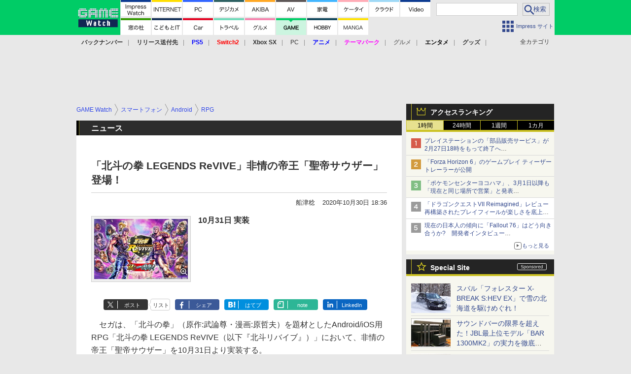

--- FILE ---
content_type: text/html; charset=utf-8
request_url: https://game.watch.impress.co.jp/docs/news/1286447.html
body_size: 39402
content:
<!DOCTYPE HTML> <html lang="ja"><head prefix="og: http://ogp.me/ns#  article: http://ogp.me/ns/article# fb: http://ogp.me/ns/fb#"><link rel="canonical" href="https://game.watch.impress.co.jp/docs/news/1286447.html"><meta charset="UTF-8"><meta name="author" content="株式会社インプレス"><meta name="copyright" content="Copyright &copy; Impress Corporation. All Rights Reserved."><title>「北斗の拳 LEGENDS ReVIVE」非情の帝王「聖帝サウザー」登場！ - GAME Watch</title><meta name="keywords" content="Android,iOS,スマートフォン,RPG,iPhone (iOS),特別企画,セガゲームス,北斗の拳"><meta name="creation_date" content="2020-10-30T18:36:29+09:00"><meta property="date" content="2020-10-30T18:36:51+09:00"><meta name="ipw:id" content="1286447"><meta name="ipw:site" content="gmw"><meta name="ipw:year" content="2020"><meta name="ipw:month" content="10"><meta name="ipw:day" content="30"><meta name="ipw:firstpage" content="/docs/news/1286447.html"><meta property="fb:app_id" content="313703452412789" /><meta property="og:type" content="article"><meta property="og:locale" content="ja_JP"><meta property="og:site_name" content="GAME Watch"><meta property="og:url" content="https://game.watch.impress.co.jp/docs/news/1286447.html"><meta property="og:title" content="「北斗の拳 LEGENDS ReVIVE」非情の帝王「聖帝サウザー」登場！ "><meta property="og:description" content="　セガは、「北斗の拳」（原作:武論尊・漫画:原哲夫）を題材としたAndroid/iOS用RPG「北斗の拳 LEGENDS ReVIVE（以下『北斗リバイブ』）」において、非情の帝王「聖帝サウザー」を10月31日より実装する。"><meta property="og:image" content="https://game.watch.impress.co.jp/img/gmw/list/1286/447/h03.jpg"><meta property="article:published_time" content="2020-10-30T18:36:29+09:00"><meta property="article:modified_time" content="2020-10-30T18:36:51+09:00"><meta property="article:tag" content="Android,iOS,スマートフォン,RPG,iPhone (iOS),特別企画,セガゲームス,北斗の拳"><meta name="twitter:card" content="summary_large_image"><meta name="twitter:site" content="@game_watch"><meta name="twitter:image:src" content="https://game.watch.impress.co.jp/img/gmw/list/1286/447/h03.jpg"><meta name="twitter:url" content="https://game.watch.impress.co.jp/docs/news/1286447.html"><meta name="twitter:title" content="「北斗の拳 LEGENDS ReVIVE」非情の帝王「聖帝サウザー」登場！ "><meta name="twitter:description" content="　セガは、「北斗の拳」（原作:武論尊・漫画:原哲夫）を題材としたAndroid/iOS用RPG「北斗の拳 LEGENDS ReVIVE（以下『北斗リバイブ』）」において、非情の帝王「聖帝サウザー」を10月31日より実装する。"><meta name="distributable" content="licensee"><script type="application/ld+json">{"@context":"http://schema.org","@type":"NewsArticle","headline":"「北斗の拳 LEGENDS ReVIVE」非情の帝王「聖帝サウザー」登場！","image":["https://game.watch.impress.co.jp/img/gmw/list/1286/447/h03.jpg"],"datePublished":"2020-10-30T18:36:29+09:00"}</script><script>ipc_article_info={url_struct:{total_page:1,urls:['/docs/news/1286447.html'],page_idx:0,cannonical:'/docs/news/1286447.html'},corner:['news'],category:[['Android'],['iOS'],['breadcrumb','smartphone','android','rpg'],['breadcrumb','smartphone','iphone_ios','rpg'],['special','segagames','hokuto']],tag:[],marketing_category:[]};</script><meta name="referrer" content="always"><meta name="robots" content="max-image-preview:large"><script>(function(d,c,a){console.log("dataLayer start");d.dataLayer=d.dataLayer||[];d.dataLayer.push({pageId:"",pageCmsSite:"",pageType:"",pageTitle:"",pageCreationDate:"",pageCreationHour:"",pageCreationWeekday:"",pageModifiedDate:"",pageElapsedTime:"",pageElapsedHour:"",pageElapsedDate:"",pageElapsedMonth:"",pageCanonicalUrl:"",pageImage:"",pageCorner:"",pageCategories:"",pageTags:"",pageAdvertise:"",pageBodyLength:"",pageRelated:"",pageExtend1:"",pageDevice:a,ipc_uid:"",clientWidth:"",clientHeight:""});
a=d.dataLayer[0];c.querySelector('meta[property="og:type"]')&&(a.pageType=c.querySelector('meta[property="og:type"]').getAttribute("content"));c.querySelector("title")&&(a.pageTitle=c.querySelector("title").innerText);c.querySelector('meta[name="keywords"]')&&(a.pageTags=c.querySelector('meta[name="keywords"]').getAttribute("content"));c.querySelector('meta[name="ipw:id"]')&&(a.pageId=c.querySelector('meta[name="ipw:id"]').getAttribute("content"));c.querySelector('meta[name="ipw:site"]')&&(a.pageCmsSite=
c.querySelector('meta[name="ipw:site"]').getAttribute("content"));c.querySelector('meta[name="creation_date"]')&&(a.pageCreationDate=c.querySelector('meta[name="creation_date"]').getAttribute("content"));c.querySelector('meta[property="date"]')&&(a.pageModifiedDate=c.querySelector('meta[property="date"]').getAttribute("content"));if(c.querySelector('script[type="application/ld+json"]')){var b=JSON.parse(c.querySelector('script[type="application/ld+json"]').innerText);b.headline&&(a.pageTitle=b.headline);
b.image&&(a.pageImage=b.image);b.datePublished&&(a.pageCreationDate=b.datePublished);b["@type"]&&(a.pageType=b["@type"])}"/"==location.pathname||location.pathname.match(/^\/(m\.|amp\.)?index\.html?/)?a.pageType="top":location.pathname.match(/\/([0-9]{4,5,6,7}|[0-9]{3,4}\/[0-9]{3}\/(m\.|amp\.)?index)\.html/)?a.pageType="article":location.pathname.match(/\/img\/.*\/docs\/.*\.html/)?a.pageType="zoom":location.pathname.match(/index/)&&(a.pageType="list");"website"==a.pageType||"WebSite"==a.pageType?a.pageType=
"top":"NewsArticle"==a.pageType?a.pageType="article":"ImageObject"==a.pageType?a.pageType="zoom":"Periodical"==a.pageType&&(a.pageType="list");if(a.pageCreationDate){var f=new Date(a.pageCreationDate),e=((new Date).getTime()-f.getTime())/1E3;a.pageElapsedTime="1441. >=1d";if(86400>e)for(b=1;1440>=b;b++)if(e<60*b){a.pageElapsedTime=(10>b?"000":100>b?"00":1E3>b?"0":"")+b+". <"+b+"m";break}a.pageElapsedHour="169. >=7d";for(b=1;168>=b;b++)if(e<3600*b){a.pageElapsedHour=(10>b?"00":100>b?"0":"")+b+". <"+
b+"h";break}a.pageElapsedDate="91. >=90d";for(b=1;90>=b;b++)if(e<86400*b){a.pageElapsedDate=(10>b?"0":"")+b+". <"+b+"d";break}a.pageElapsedMonth="61. >=60M";for(b=1;60>=b;b++)if(e<2592E3*b){a.pageElapsedMonth=(10>b?"0":"")+b+". <"+b+"M";break}a.pageCreationHour=(10>f.getHours()?"0":"")+f.getHours();a.pageCreationWeekday=f.getDay()}c.querySelector('meta[property="og:image"]')&&(a.pageImage=c.querySelector('meta[property="og:image"]').getAttribute("content"));c.querySelector('link[rel="canonical"]')&&
(a.pageCanonicalUrl=c.querySelector('link[rel="canonical"]').getAttribute("href"));window.ipc_article_info&&ipc_article_info.corner&&(a.pageCorner=ipc_article_info.corner[0]);if(window.ipc_article_info&&ipc_article_info.category)for(b=0;b<ipc_article_info.category.length;b++)for(0<b&&(a.pageCategories+=","),1==ipc_article_info.category[b].length&&"native-tie-up"==ipc_article_info.category[b][0]&&(a.pageAdvertise="1"),c=0;c<ipc_article_info.category[b].length;c++)0<c&&(a.pageCategories+="-"),a.pageCategories+=
ipc_article_info.category[b][c];if(window.ipc_article_info&&ipc_article_info.tag)for(b=0;b<ipc_article_info.tag.length;b++)a.pageTags&&(a.pageTags+=","),a.pageTags+=ipc_article_info.tag[b];document.cookie&&0<=document.cookie.indexOf("ipc_uid=")&&(0<document.cookie.indexOf(";",document.cookie.indexOf("ipc_uid="))?a.ipc_uid=document.cookie.substring(document.cookie.indexOf("ipc_uid=")+8,document.cookie.indexOf(";",document.cookie.indexOf("ipc_uid="))):a.ipc_uid=document.cookie.substring(document.cookie.indexOf("ipc_uid=")+
8));a.clientWidth=100*Math.floor(window.innerWidth/100);a.clientHeight=100*Math.floor(window.innerHeight/100);console.log("dataLayer = "+JSON.stringify(d.dataLayer))})(window,document,"pc");</script>
<script>(function(i,s,o,g,r,a,m){i['GoogleAnalyticsObject']=r;i[r]=i[r]||function(){  (i[r].q=i[r].q||[]).push(arguments)},i[r].l=1*new Date();a=s.createElement(o),  m=s.getElementsByTagName(o)[0];a.async=1;a.src=g;m.parentNode.insertBefore(a,m)  })(window,document,'script','https://www.google-analytics.com/analytics.js','ga');  ga('set', 'forceSSL', true);  ga('create', 'UA-245639-16', 'auto');  var d2 = [];  var d3 = [];  if (typeof ipc_article_info !== "undefined" && ipc_article_info && ipc_article_info.category && ipc_article_info.category.length >0) {    var c = JSON.parse(JSON.stringify(ipc_article_info.category));    for (var i = 0; i< c.length; i++) { if (c[i] && c[i][0]) { if (c[i][0] == 'breadcrumb') { c[i].shift(); d2.push(c[i].join('|')); } else { d3.push(c[i].join('|')); } } }  }  ga('send', 'pageview' , {'dimension1':'art', 'dimension2':d2.join(','), 'dimension3':d3.join(',')});/*ga('create', 'UA-81004055-1', 'auto', {'name': 'EventTracking'});*/</script><script>(function(w,d,s,l,i){w[l]=w[l]||[];w[l].push({'gtm.start':new Date().getTime(),event:'gtm.js'});var f=d.getElementsByTagName(s)[0],j=d.createElement(s),dl=l!='dataLayer'?'&l='+l:'';j.async=true;j.src='https://www.googletagmanager.com/gtm.js?id='+i+dl;f.parentNode.insertBefore(j,f);})(window,document,'script','dataLayer','GTM-TCLF9PZ');</script><script async src="https://fundingchoicesmessages.google.com/i/pub-5723665484085034?ers=1" nonce="eqwhAOG8vYkIHlHDX7VA4w"></script><script nonce="eqwhAOG8vYkIHlHDX7VA4w">(function() {function signalGooglefcPresent() {if (!window.frames['googlefcPresent']) {if (document.body) {const iframe = document.createElement('iframe'); iframe.style = 'width: 0; height: 0; border: none; z-index: -1000; left: -1000px; top: -1000px;'; iframe.style.display = 'none'; iframe.name = 'googlefcPresent'; document.body.appendChild(iframe);} else {setTimeout(signalGooglefcPresent, 0);}}}signalGooglefcPresent();})();</script><script>
if (!window.ipc) ipc = {};
if (!ipc.loader) ipc.loader = {
  status: 'start',
  props: ['jquery', 'cxense', 'dfp', 'watch', 'ready', 'load'],
  loaded: [],
  queue: {
    jquery: [],
    cxense: [],
    dfp: [],
    watch: [],
    ready: [],
    load: [],
  },
  on: function(queue_name) {
    var l = ipc.loader, i = 0;
    for (i = 0; i < l.props.length; i++) {
      if (queue_name == l.props[i]) break;
      if (queue_name == 'load' && l.props[i] == 'ready') {
        l.on('ready');
      } else {
        l.bind(l.props[i], -1);
      }
    }
    l.status = queue_name;
    if (i < l.props.length) {
      l.props.splice(i, 1);
      l.loaded.push(queue_name);
    }
    var q = l.queue[queue_name];
    while (q.length) {
      var exe = q.shift();
      exe.call();
    }
    q.push = function(exe) {
      exe.call();
    }
  },
  bind: function(queue_name, counter) {
    var d = document, w = window, onready = false, oncxfail = false, l = ipc.loader, p = l.props;
    if (typeof counter == 'undefined') counter = 6000;
    counter--;
    if (l.props.indexOf(queue_name) < 0) {
      if (l.loaded.indexOf(queue_name) >= 0) return true;
      console.log('[FATAL] EVENT:cannot bind ' + queue_name);
      return false;
    }
    switch (queue_name) {
      case 'jquery': onready = (w.$); break;
      case 'cxense': onready = true; break;
      case 'dfp': onready = (w.googletag && googletag.apiReady); break;
      case 'watch': onready = (w.ipc && ipc.watch && ipc.watch.article); break;
      case 'ready': 
        counter = -1;
        if (d.addEventListener) {
          d.addEventListener("DOMContentLoaded", function() {
            l.on(queue_name);
          }, false);
        } else {
          l.queue.jquery.push(function(){
            $(d).ready(function(){
              l.on(queue_name);
            });
          });
        }
        break;
      case 'load': 
        counter = -1;
        if (w.addEventListener) {
          w.addEventListener("load", function() {
            l.on(queue_name);
          }, false);
        } else if (w.attachEvent) {
          w.attachEvent('onload', function() {
            l.on(queue_name);
          });
        } else {
          w.onload = function(){
            l.on(queue_name);
          };
        }
        break;
      default: 
        count = -1;
        break;
    }
    if (oncxfail) {
      l.bind('dfp', -1);
    }
    if (onready) {
      counter = -1;
      l.on(queue_name);
    }
    if (counter > 0) {
      w.setTimeout(function(){ l.bind(queue_name, counter); }, 10);
    } else if (counter == 0) {
      console.log('[FATAL] EVENT:failed to load ' + queue_name);
      for (var i = 0; i < p.length; i++) {
        l.bind(p[i], -1);
        if (queue_name == p[i]) break;
      }
    }
    return true;
  },
  script: function(src, callback) {
    var d = document, s = 'script', e = d.createElement(s), t = d.getElementsByTagName(s)[0];
    e.type = 'text/java' + s;
    e.async = 1;
    e.src = src;
    if (callback) {
      e.onload = e.onreadystatechange = function() {
        if ((!this.readyState || this.readyState === 'loaded' || this.readyState === 'complete')) {
          this.onload = this.onreadystatechange = null;
          callback.call(this);
        }
      };
    }
    t.parentNode.insertBefore(e, t);
  },
  beacon: function(src) {
    navigator && navigator.sendBeacon ? navigator.sendBeacon(src) : (new Image(1,1)).src=src;
  },
  meta: function(key, value) {
    var d = document, head = d.getElementsByTagName('head')[0], meta = d.createElement('meta');
    meta.setAttribute('name', key);
    meta.setAttribute('content', value);
    head.appendChild(meta);
  },
  has_101gglplcad: function() {
    var info = window.ipc_article_info;
    if(!info || !info.category || info.category.length == 0) return null;
    info = info.category;
    for (var i = 0; i < info.length; i++) {
      if (info[i].length <= 0) continue;
      if(info[i][0] == '101gglplcad') {
        return true;
      }
    }
    return false;
  },
  get_breadcrumb: function(sep, leaf_only, breadcrumb_only, max_depth) {
    if (typeof sep == 'undefined') sep = '-';
    if (typeof leaf_only == 'undefined') leaf_only = false;
    if (typeof breadcrumb_only == 'undefined') breadcrumb_only = false;
    if (typeof max_depth == 'undefined') max_depth = 3;
    var info = window.ipc_article_info, rv = [];
    if(!info || !info.category || info.category.length == 0) return rv;
    info = info.category;
    if (sep == 'level') rv = [null, [], [], []];
    for (var i = 0; i < info.length; i++) {
      if (info[i].length <= 0) continue;
      var j = (info[i][0] == 'breadcrumb' ? 1 : 0), v = [];
      if (sep == 'imp_cat') v = {};
      if (!breadcrumb_only || j) {
        for (var k = j; k < info[i].length; k++) {
          if (k > max_depth) break;
          if (sep == 'level') {
            v = info[i][k];
            if (!rv.some(function(comp) {
              return v === comp;
            })) {
              rv[k].push(v);
            }
            v = [];
          } else if (sep == 'imp_cat') {
            v[sep + k] = info[i][k];
          } else {
            v.push(info[i][k]);
          }
        }
      }
      if (sep == 'imp_cat') {
        rv.push(v);
      } else if (v.length > 0) {
        v = (sep ? v.join(sep) : v);
        if (!rv.some(function(comp) {
          return v === comp;
        })) {
          rv.push(v);
        }
      }
    }
    return rv;
  },
  ad: {
    dfp: {
      set_breadcrumb: function(page, site_key, type, device) {
        var g = googletag;
        g.pubads().setTargeting("100device", device);
        g.pubads().setTargeting("101page", page);
        if (typeof(type) == 'undefined') type = 'cat';
        if (ipc.loader.has_101gglplcad()) {
          g.pubads().setTargeting('101gglplcad', 'no');
        }
        var breadcrumbs = ipc.loader.get_breadcrumb('level', false, true, 3);
        if (breadcrumbs.length > 0 && (type == 'cat' || type == 'genre')) {
          for (var k = 1; k <= 3; k++) {
            g.pubads().setTargeting('i' + site_key + type + k, breadcrumbs[k]);
          }
        }
      },
      _init: function(fnc_dfp_head, page, site_key, device, enable_hb, enable_sra) {
        var g = googletag;
        if (typeof enable_hb != 'undefined' && enable_hb) g.pubads().disableInitialLoad();
        fnc_dfp_head();
        if (!!(window.pbFlux) && !!(window.fluxtag)) {
          if (!!(window.pbFlux) && !!(window.pbFlux.prebidBidder) && fluxtag.isFn(window.pbFlux.prebidBidder)) {
            /* Prebidが呼び出せる状態の場合 */
            pbjs.que.push(function () {
              window.pbFlux.prebidBidder();
            });
          } else {
            /* Prebidが呼び出せない場合、すぐにGAMを呼び出す */
            fluxtag.readyBids.prebid = true;
            fluxtag.launchAdServer();
          }
        }
        ipc.loader.ad.dfp.set_breadcrumb(page, site_key, 'cat', device);
        if (enable_sra) g.pubads().enableSingleRequest();
        g.pubads().collapseEmptyDivs(true);
        ipc.loader.ad.dfp.centering('haikei', 'haikei', 1600);
        /* -------20211125 */
        var ipc_uid = 'nouid' + Math.random();
        if (window.td && td.client && td.client.globals && td.client.globals.$global && td.client.globals.$global.td_ssc_id) {
          ipc_uid = td.client.globals.$global.td_ssc_id;
        } else if (document.cookie && document.cookie.indexOf('_td_ssc_id=') >= 0) {
          if (document.cookie.indexOf(';', document.cookie.indexOf('_td_ssc_id=')) > 0) {
            ipc_uid = document.cookie.substring(document.cookie.indexOf('_td_ssc_id=') + '_td_ssc_id='.length, document.cookie.indexOf(';', document.cookie.indexOf('_td_ssc_id=')));
          } else {
            ipc_uid = document.cookie.substring(document.cookie.indexOf('_td_ssc_id=') + '_td_ssc_id='.length);
          }
        } else if (document.cookie && document.cookie.indexOf('ipc_uid=') >= 0) {
          if (document.cookie.indexOf(';', document.cookie.indexOf('ipc_uid=')) > 0) {
            ipc_uid = 'impress' + document.cookie.substring(document.cookie.indexOf('ipc_uid='), document.cookie.indexOf(';', document.cookie.indexOf('ipc_uid=')));
          } else {
            ipc_uid = 'impress' + document.cookie.substring(document.cookie.indexOf('ipc_uid='));
          }
        } else if (document.cookie && document.cookie.indexOf('_gid=') >= 0) {
          if (document.cookie.indexOf(';', document.cookie.indexOf('_gid=')) > 0) {
            ipc_uid = 'impress' + document.cookie.substring(document.cookie.indexOf('_gid='), document.cookie.indexOf(';', document.cookie.indexOf('_gid=')));
          } else {
            ipc_uid = 'impress' + document.cookie.substring(document.cookie.indexOf('_gid='));
          }
        }
        ipc_uid = ipc_uid.replace(/[^0-9a-zA-Z]/g, '');
        /*console.log('ipc_uid = ' + ipc_uid);*/
        if (ipc_uid.indexOf('nouid') !== 0) {
          g.pubads().setPublisherProvidedId(ipc_uid);
        }
        /* --------20211125 */
        g.enableServices();
      },
      init: function(fnc_dfp_head, page, site_key, device, enable_hb, enable_sra) {
        window.googletag = window.googletag || {}; googletag.cmd = googletag.cmd || [];
        window.initialLoadAdSlots = [], window.gateAdSlots = [];
        ipc.loader.script('https://securepubads.g.doubleclick.net/tag/js/gpt.js', function(){
          ipc.loader.bind('dfp', -1);
        });
        googletag.cmd.push(function(){ ipc.loader.ad.dfp._init(fnc_dfp_head, page, site_key, device, enable_hb, enable_sra); });
      },
      display_onready: function(prefix, adslots) {
        ipc.loader.queue.ready.push(function(){
          googletag.cmd.push(function(){
            for (var i = 0; i < adslots.length; i++) {
              googletag.display(prefix + adslots[i]);
            }
          });
        });
      },
      display_btf: function(prefix, adslots) {
        ipc.loader.queue.ready.push(function(){
          googletag.cmd.push(function(){
            if (!window.initialLoadAdSlots || initialLoadAdSlots.length <= 0) return false;
            for (var i = 0; i < initialLoadAdSlots.length; i++) {
              var divid = initialLoadAdSlots[i].getSlotElementId();
              if (divid && (prefix == '' || divid.indexOf(prefix) == 0)) {
                var comp = divid.substring(prefix.length);
                if (adslots.indexOf(comp) >= 0 && document.getElementById(divid)) {
                  googletag.display(divid);
                }
              }
            }
          });
        });
      },
      centering: function(slotid_part, divclass, default_width) {
        googletag.pubads().addEventListener('slotRenderEnded', function(e) {
          if (e && e.slot && e.slot.getSlotElementId() && e.slot.getSlotElementId().indexOf(slotid_part) >= 0 && e.size && e.size[0] && e.size[0] != default_width) {
            var div = document.getElementById(e.slot.getSlotElementId());
            if (div && div.parentNode && div.parentNode.parentNode && (!divclass || div.parentNode.parentNode.className.indexOf(divclass) >= 0)) {
              div.parentNode.parentNode.style.width = e.size[0] + 'px';
              div.parentNode.parentNode.style.marginLeft = (-parseInt(e.size[0], 10)/2) + 'px';
            }
          }
        });
      }
    },
    cxense: {
      set_breadcrumb: function() {},
      set_segment: function() {},
      get_segment: function() {
        return [];
      },
      init: function(site_id, device, page, site_symbol) {
        ipc.loader.bind('cxense', -1);
      },
      init_cc: function() {},
      init_ct: function() {},
      init_sc: function() {},
      init_ex: function(site_symbol) {
        if(!site_symbol) site_symbol = 'watch';
      }
    },
    blade: {
      set_breadcrumb: function() {
        var breadcrumbs = ipc.loader.get_breadcrumb('imp_cat', false, true, 3);
        if (breadcrumbs.length > 0) {
          if (window.microadBlade && microadBlade.EHN) {
            microadBlade.EHN.start({'imp_cat':breadcrumbs});
          }
        }
      },
      init: function() {
        ipc.loader.script('//d-cache.microad.jp/js/td_iw_access.js', function(){
          ipc.loader.ad.blade.set_breadcrumb();
        });
        var i = new Image(1,1);
        i.src = '//aid.send.microad.jp/asr?v=1&code=dY-5ZLLSddc&format=pixel';
      }
    },
    prebid: {
      init: function(adUnits) {
      },
      bids_back: function() {
      }
    },
    tam: {
      /* APS Header Bidding */
      /*
        function calling order without flux
        1. tam.init
         1.2. tam._init
         1.3. cxense.init
         1.5. tam.bids
         1.7. dfp.init
        2. cxense.init_cc ...etc.
        3. dfp.display_btf
        4. blade.init
        5. VWO
      */
      _init: function() {
        /* ----- Begin Step 1 ----- */
        /* Load the APS JavaScript Library */
        !function(a9,a,p,s,t,A,g){if(a[a9])return;function q(c,r){a[a9]._Q.push([c,r])}a[a9]={init:function(){q("i",arguments)},fetchBids:function(){q("f",arguments)},setDisplayBids:function(){},targetingKeys:function(){return[]},_Q:[]};A=p.createElement(s);A.async=!0;A.src=t;g=p.getElementsByTagName(s)[0];g.parentNode.insertBefore(A,g)}("apstag",window,document,"script","//c.amazon-adsystem.com/aax2/apstag.js");
        /* Initialize the Library */
        apstag.init({
         pubID: '3583',
         adServer: 'googletag'
        });
      },
      init: function(cxense_site_id, device, page, site_symbol, fnc_dfp_head, dfp_site_key, enable_sra) {
        var ad = ipc.loader.ad, cxense_site_symbol = site_symbol;
        switch (cxense_site_symbol) {
          case 'caw': cxense_site_symbol = 'car'; break;
          case 'pw': cxense_site_symbol = 'pcw'; break;
        }
        ad.tam._init();
        ad.cxense.init(cxense_site_id, device, page, cxense_site_symbol);
        ad.tam.bids(site_symbol, device);
        ad.dfp.init(fnc_dfp_head, page, dfp_site_key, device, true, enable_sra);
      },
      bids: function(s, d, p) {
        var slots = [];
        if (d == 'pc') {
          if (p == 'top') {
            /* pc top */
            if (',grw,ipw,trw,wf,wvd,hbw,'.indexOf(s) > 0) {
              slots.push({
                slotID:   'gpt-div-ipc-'+s+'-pc-billboard001',
                slotName: '/49282802/ipc-'+s+'/pc/billboard001',
                sizes:    [[728,90],[970,90],[970,250]]
              });
              slots.push({
                slotID:   'gpt-div-ipc-'+s+'-pc-flw-rect001',
                slotName: '/49282802/ipc-'+s+'/pc/flw-rect001',
                sizes:    [[300,250],[300,600]]
              });
              slots.push({
                slotID:   'gpt-div-ipc-'+s+'-pc-mdl-rect001',
                slotName: '/49282802/ipc-'+s+'/pc/mdl-rect001',
                sizes:    [[300,250]]
              });
              slots.push({
                slotID:   'gpt-div-ipc-'+s+'-pc-rect001',
                slotName: '/49282802/ipc-'+s+'/pc/rect001',
                sizes:    [[300,250]]
              });
            }
            if (s == 'hbw') {
              slots.push({
                slotID:   'gpt-div-ipc-'+s+'-pc-rect002',
                slotName: '/49282802/ipc-'+s+'/pc/rect002',
                sizes:    [[300,250]]
              });
            }
            if (',grw,trw,wf,wvd,hbw,'.indexOf(s) > 0) {
              slots.push({
                slotID:   'gpt-div-ipc-'+s+'-pc-sky001',
                slotName: '/49282802/ipc-'+s+'/pc/sky001',
                sizes:    [[300,250]]
              });
            }
            if (',grw,ipw,trw,wf,wvd,'.indexOf(s) > 0) {
              slots.push({
                slotID:   'gpt-div-ipc-'+s+'-pc-2nd-rect001',
                slotName: '/49282802/ipc-'+s+'/pc/2nd-rect001',
                sizes:    [[300,250]]
              });
            }
          } else {
            /* pc art */
            if (',clw,'.indexOf(s) < 0) {
              slots.push({
                slotID:   'gpt-div-ipc-'+s+'-pc-rect-kiji001',
                slotName: '/49282802/ipc-'+s+'/pc/rect-kiji001',
                sizes:    [[300,250],[336,280]]
              });
              slots.push({
                slotID:   'gpt-div-ipc-'+s+'-pc-r-pre001',
                slotName: '/49282802/ipc-'+s+'/pc/r-pre001',
                sizes:    [[300,250],[336,280]]
              });
            }
            if (',gmw,hbw,'.indexOf(s) > 0) {
              slots.push({
                slotID:   'gpt-div-ipc-'+s+'-pc-billboard001',
                slotName: '/49282802/ipc-'+s+'/pc/billboard001',
                sizes:    [[728,90],[970,90],[970,250]]
              });
              slots.push({
                slotID:   'gpt-div-ipc-'+s+'-pc-flw-rect001',
                slotName: '/49282802/ipc-'+s+'/pc/flw-rect001',
                sizes:    [[300,250],[300,600]]
              });
              slots.push({
                slotID:   'gpt-div-ipc-'+s+'-pc-mdl-rect001',
                slotName: '/49282802/ipc-'+s+'/pc/mdl-rect001',
                sizes:    [[300,250]]
              });
              slots.push({
                slotID:   'gpt-div-ipc-'+s+'-pc-rect001',
                slotName: '/49282802/ipc-'+s+'/pc/rect001',
                sizes:    [[300,250]]
              });
              slots.push({
                slotID:   'gpt-div-ipc-'+s+'-pc-rect002',
                slotName: '/49282802/ipc-'+s+'/pc/rect002',
                sizes:    [[300,250]]
              });
              slots.push({
                slotID:   'gpt-div-ipc-'+s+'-pc-sky001',
                slotName: '/49282802/ipc-'+s+'/pc/sky001',
                sizes:    [[300,250]]
              });
              slots.push({
                slotID:   'gpt-div-ipc-'+s+'-pc-rect-kiji002',
                slotName: '/49282802/ipc-'+s+'/pc/rect-kiji002',
                sizes:    [[300,250]]
              });
              slots.push({
                slotID:   'gpt-div-ipc-'+s+'-pc-rect-kiji003',
                slotName: '/49282802/ipc-'+s+'/pc/rect-kiji003',
                sizes:    [[300,250]]
              });
            } else {
              slots.push({
                slotID:   'gpt-div-ipc-'+s+'-pc-billboard-kiji001',
                slotName: '/49282802/ipc-'+s+'/pc/billboard-kiji001',
                sizes:    [[728,90],[970,90],[970,250]]
              });
              slots.push({
                slotID:   'gpt-div-ipc-'+s+'-pc-flw-rect001',
                slotName: '/49282802/ipc-'+s+'/pc/flw-rect001',
                sizes:    [[300,250],[300,600]]
              });
              slots.push({
                slotID:   'gpt-div-ipc-'+s+'-pc-mdl-rect001',
                slotName: '/49282802/ipc-'+s+'/pc/mdl-rect001',
                sizes:    [[300,250]]
              });
              slots.push({
                slotID:   'gpt-div-ipc-'+s+'-pc-2nd-r-rect001',
                slotName: '/49282802/ipc-'+s+'/pc/2nd-r-rect001',
                sizes:    [[300,250]]
              });
              slots.push({
                slotID:   'gpt-div-ipc-'+s+'-pc-r-rect001',
                slotName: '/49282802/ipc-'+s+'/pc/r-rect001',
                sizes:    [[300,250],[300,600]]
              });
            }
            if (',gmw,hbw,ipw,'.indexOf(s) < 0 || s == 'pw') {
              slots.push({
                slotID:   'gpt-div-ipc-'+s+'-pc-r-sky001',
                slotName: '/49282802/ipc-'+s+'/pc/r-sky001',
                sizes:    [[300,250]]
              });
            }
          }
        } else {
          if (p == 'top') {
            /* sp top */
            slots.push({
              slotID:   'gpt-div-ipc-'+s+'-sp-rect001',
              slotName: '/49282802/ipc-'+s+'/sp/rect001',
              sizes:    [[336,280],[320,50],[300,250]]
            });
            slots.push({
              slotID:   'gpt-div-ipc-'+s+'-sp-rect002',
              slotName: '/49282802/ipc-'+s+'/sp/rect002',
              sizes:    [[336,280],[320,50],[300,600],[300,250]]
            });
            slots.push({
              slotID:   'gpt-div-ipc-'+s+'-sp-rect003',
              slotName: '/49282802/ipc-'+s+'/sp/rect003',
              sizes:    [[336,280],[320,50],[300,250]]
            });
            slots.push({
              slotID:   'gpt-div-ipc-'+s+'-sp-rect004',
              slotName: '/49282802/ipc-'+s+'/sp/rect004',
              sizes:    [[336,280],[320,50],[300,250]]
            });
          } else {
            /* sp art */
            slots.push({
              slotID:   'gpt-div-ipc-'+s+'-sp-rect001',
              slotName: '/49282802/ipc-'+s+'/sp/rect001',
              sizes:    [[336,280],[320,50],[300,250]]
            });
            slots.push({
              slotID:   'gpt-div-ipc-'+s+'-sp-rect002',
              slotName: '/49282802/ipc-'+s+'/sp/rect002',
              sizes:    [[336,280],[320,50],[300,600],[300,250]]
            });
            slots.push({
              slotID:   'gpt-div-ipc-'+s+'-sp-rect-kiji001',
              slotName: '/49282802/ipc-'+s+'/sp/rect-kiji001',
              sizes:    [[336,280],[320,50],[300,250]]
            });
            slots.push({
              slotID:   'gpt-div-ipc-'+s+'-sp-overlay001',
              slotName: '/49282802/ipc-'+s+'/sp/overlay001',
              sizes:    [[320,50],[320,100]]
            });
            if (',gmw,hbw,'.indexOf(s) > 0) {
              slots.push({
                slotID:   'gpt-div-ipc-'+s+'-sp-rect-kiji002',
                slotName: '/49282802/ipc-'+s+'/sp/rect-kiji002',
                sizes:    [[336,280],[320,50],[300,250]]
              });
              slots.push({
                slotID:   'gpt-div-ipc-'+s+'-sp-rect-kiji003',
                slotName: '/49282802/ipc-'+s+'/sp/rect-kiji003',
                sizes:    [[336,280],[320,50],[300,250]]
              });
              slots.push({
                slotID:   'gpt-div-ipc-'+s+'-sp-video001',
                slotName: '/49282802/ipc-'+s+'/sp/video001',
                sizes:    [[320,50]]
              });
            }
          }
        }
        /* ----- Begin Step 2 ----- */
        apstag.fetchBids({
          slots: slots,
          timeout: 1e3
        }, function(bids) {
          /* ----- Begin Step 3 ----- */
          /* set apstag targeting on googletag, then trigger the first DFP request in googletag's disableInitialLoad integration */
          if (window.fluxtag) {
            googletag.cmd.push(function () {
              /* TAM(UAM)を呼び出す */
              fluxtag.readyBids.amazon = true;
              fluxtag.launchAdServer();
            });
          } else {
            googletag.cmd.push(function(){
              apstag.setDisplayBids();
              /*googletag.pubads().refresh();*/
	      googletag.pubads().refresh(googletag.pubads().getSlots().filter(s => s.getTargetingKeys().indexOf('browsiId') === -1));
            });
          }
          /* ----- End Step 3 ----- */
        });
        /* ----- End Step 2 ----- */
      }
    },
    flux: {
      /* FLUX Prebid */
      /*
        function calling order
        0. async script loading https://flux-cdn.com/client/impress/media.min.js
        1. flux.init
         1.1 flux._init
         1.2. tam._init
         1.3. cxense.init
         1.4. flux.define_callback
         1.5. tam.bids
         1.6. flux.set_fail_safe
         1.7. dfp.init
        2. cxense.init_cc ...etc.
        3. dfp.display_btf
        4. blade.init
        5. VWO
      */
      _init: function() {
        window.pbjs = window.pbjs || {};
        pbjs.que = pbjs.que || [];
        window.pbFlux = window.pbFlux || {};
        pbFlux.bidderTimeout = 2e3;
      },
      init: function(with_tam, cxense_site_id, device, page, site_symbol, fnc_dfp_head, dfp_site_key, enable_sra) {
        var ad = ipc.loader.ad, cxense_site_symbol = site_symbol;
        switch (cxense_site_symbol) {
          case 'caw': cxense_site_symbol = 'car'; break;
          case 'pw': cxense_site_symbol = 'pcw'; break;
        }
        ad.flux._init();
        if (with_tam) ad.tam._init();
        ad.cxense.init(cxense_site_id, device, page, cxense_site_symbol);
        ad.flux.define_callback();
        if (with_tam) ad.tam.bids(site_symbol, device, page);
        ad.flux.set_fail_safe();
        ad.dfp.init(fnc_dfp_head, page, dfp_site_key, device, true, enable_sra);
      },
      define_callback: function() {
        /* Define callback function */
        window.fluxtag = {
          readyBids: {
            prebid: false,
            amazon: !(window.apstag),
            google: false
          },
          failSafeTimeout: (!!window.pbFlux && !!window.pbFlux.bidderTimeout) ? window.pbFlux.bidderTimeout + 1e3 : 3e3,
          isFn: function isFn(object) {
            var _t = 'Function';
            var toString = Object.prototype.toString;
            return toString.call(object) === '[object ' + _t + ']';
          },
          launchAdServer: function() {
            if (!fluxtag.readyBids.prebid || !fluxtag.readyBids.amazon) {
              return;
            }
            fluxtag.requestAdServer();
          },
          requestAdServer: function() {
            if (!fluxtag.readyBids.google) {
              fluxtag.readyBids.google = true;
              googletag.cmd.push(function () {
                if (!!(pbjs.setTargetingForGPTAsync) && fluxtag.isFn(pbjs.setTargetingForGPTAsync)) {
                  pbjs.que.push(function () {
                    pbjs.setTargetingForGPTAsync();
                  });
                }
                if (window.apstag) { /* TAM未実装ページ対応 */
                  apstag.setDisplayBids();
                }
                googletag.pubads().refresh();
              });
            }
          }
        };
        /* /Define callback function */
      },
      set_fail_safe: function() {
        setTimeout(function () {
          fluxtag.requestAdServer();
        }, fluxtag.failSafeTimeout);
      }
    },
    anchor: {
      show: function(require_refresh) {
        console.log('show anchorSlot');
        googletag.cmd.push(function(){
          googletag.display(window.anchorSlot);
          if (require_refresh) googletag.pubads().refresh([window.anchorSlot]);
        });
      },
      init: function() {
        let exist_haikei = false, is_pr = false;
        if (window.initialLoadAdSlots && window.initialLoadAdSlots.length) {
          for (var i = 0; i < initialLoadAdSlots.length; i++) {
            if (initialLoadAdSlots[i].getSlotElementId().indexOf('haikeijack') >= 0) {
              exist_haikei = true;
              break;
            }
          }
        }
        if (window.ipc_article_info && ipc_article_info.category) {
          for (var i = 0; i < ipc_article_info.category.length; i++) {
            if (ipc_article_info.category[i] && ipc_article_info.category[i].length && ipc_article_info.category[i][0] == 'native-tie-up') {
              is_pr = true;
            }
          }
        }
        if (!is_pr && exist_haikei) {
          googletag.pubads().addEventListener('slotRenderEnded', function(e) {
            if (e.slot.getSlotElementId().indexOf('-haikeijack') >= 0) {
              if(e.isEmpty) {
                console.log('choose anchor');
                ipc.loader.ad.anchor.show(1);
              } else {
                console.log('choose haikei');
              }
            }
          });
        } else if (!is_pr && !exist_haikei) {
          console.log('choose anchor(2)');
          ipc.loader.ad.anchor.show(0);
        }
      }
    }
  }
};
(function(p){
  for (var i = 0; i < p.length; i++) {
    ipc.loader.bind(p[i]);
  }
})(ipc.loader.props);
</script>
<script>
(function(w){
 w.ipc = w.ipc || {};
 ipc.hold_image = function() {
  var _hold = function(img, colsize) {
   var w = img.style.width, h = img.style.height, aspect_ratio = 1, imgs = null;
   if (!colsize) colsize = 1;
   if (!w || !h || !w.indexOf('px') || !h.indexOf('px')) {
    w = img.parentNode.parentNode.style.width;
    h = img.parentNode.parentNode.style.height;
   }
   if (!w || !h || !w.indexOf('px') || !h.indexOf('px')) {
    w = img.parentNode.parentNode.parentNode.style.width;
    h = img.parentNode.parentNode.parentNode.style.height;
   }
   if (w && h && w.indexOf('px') && h.indexOf('px')) {
    w = parseInt(w.substring(0, w.indexOf('px')), 10);
    h = parseInt(h.substring(0, h.indexOf('px')), 10);
    aspect_ratio = (w ? h / w : 1);
    w = img.parentNode.parentNode.clientWidth / colsize;
    console.log('width = ' + w);
    h = w * aspect_ratio;
    img.style.minWidth = w + 'px';
    img.style.minHeight = h + 'px';
    img.setAttribute('data-fixed-height', h);
   }
  };
  imgs = document.querySelectorAll('div.image-wrap .row > .column:only-child img:not([data-fixed-height])');
  if (imgs && imgs.length) _hold(imgs[0]);
 };
})(window);

function cx_getOptOutStatus(key){
   return true;
}
</script>
<script>ipc.loader.queue.jquery.push(function(){  ipc.loader.script('https://beacon.watch.impress.co.jp/count.js?v=202402280');});</script><script>ipc.loader.queue.jquery.push(function(){  ipc.loader.script('/js/gmw/p02/ipc.watch.js?v=202402280');});ipc.loader.queue.watch.push(function(){  ipc.watch.totop.init();  ipc.watch.scroll();  ipc.watch.anker();});ipc.loader.queue.ready.push(function(){  ipc.loader.queue.jquery.push(function(){    $('.main-contents img[ajax]').each(function(){      $(this).attr('src', $(this).attr('ajax'));      $(this).removeAttr('ajax');    });  });});</script><script src="https://ajax.googleapis.com/ajax/libs/jquery/2.2.4/jquery.min.js" async></script><link rel='stylesheet' href='/css/gmw/p02/article.css?v=2026012901' type='text/css'><script>window.grumi = {  			cfg: {		     		advs: {				'73612282': true,				'4723006721': true,				'4693239831': true,				'4696899522': true,				'4719544775': true,				'4719232311': true,				'4693770225': true,				'4704798158': true,				'4487036810': true,				'4757304394': true,				'73661362': true,				'4945929806': true,				'91406122': true,				'109470322': true,				'5290088345': true,				'5316270393': true,				'5359049171': true,				'82308802': true,				'5830696213': true				},			},key: '8de4cde0-9232-4267-9d6d-246d2ed45e91'};</script><script src="//rumcdn.geoedge.be/8de4cde0-9232-4267-9d6d-246d2ed45e91/grumi-ip.js" async></script><!-- FLUX / TAM / Cxense / DFP init --> <script async="async" src="https://flux-cdn.com/client/impress/game-watch.min.js"></script> <script> ipc.loader.ad.flux.init(true, '1142973279629786113', 'pc', 'art', 'gmw', function(){ initialLoadAdSlots.push(googletag.defineSlot('/49282802/ipc-gmw/pc/billboard001',[[1,1],[728,90],[728,180],[970,90],[970,250],[980,250]],'gpt-div-ipc-gmw-pc-billboard001').addService(googletag.pubads()));initialLoadAdSlots.push(googletag.defineSlot('/49282802/ipc-gmw/pc/r-pre001',[[300,250],[300,300],[336,280],[468,150],[468,300],[600,300]],'gpt-div-ipc-gmw-pc-r-pre001').addService(googletag.pubads()));initialLoadAdSlots.push(googletag.defineSlot('/49282802/ipc-gmw/pc/rect001',[[300,100],[300,150],[300,250],[300,300],[300,600],[300,800],[300,900]],'gpt-div-ipc-gmw-pc-rect001').addService(googletag.pubads()));initialLoadAdSlots.push(googletag.defineSlot('/49282802/ipc-gmw/pc/rect002',[[300,100],[300,150],[300,250],[300,300],[300,600]],'gpt-div-ipc-gmw-pc-rect002').addService(googletag.pubads()));initialLoadAdSlots.push(googletag.defineSlot('/49282802/ipc-gmw/pc/sky001',[[300,250],[300,300],[300,600],[300,800]],'gpt-div-ipc-gmw-pc-sky001').addService(googletag.pubads()));initialLoadAdSlots.push(googletag.defineSlot('/49282802/ipc-gmw/pc/mdl-rect001',[[300,250],[300,300]],'gpt-div-ipc-gmw-pc-mdl-rect001').addService(googletag.pubads()));initialLoadAdSlots.push(googletag.defineSlot('/49282802/ipc-gmw/pc/flw-rect001',[[300,250],[300,300],[300,600]],'gpt-div-ipc-gmw-pc-flw-rect001').addService(googletag.pubads()));initialLoadAdSlots.push(googletag.defineSlot('/49282802/ipc-gmw/pc/rect-kiji001',[[300,250],[336,280]],'gpt-div-ipc-gmw-pc-rect-kiji001').addService(googletag.pubads()));initialLoadAdSlots.push(googletag.defineSlot('/49282802/ipc-gmw/pc/rect-kiji002',[[300,250]],'gpt-div-ipc-gmw-pc-rect-kiji002').addService(googletag.pubads()));initialLoadAdSlots.push(googletag.defineSlot('/49282802/ipc-gmw/pc/rect-kiji003',[[300,250]],'gpt-div-ipc-gmw-pc-rect-kiji003').addService(googletag.pubads()));initialLoadAdSlots.push(googletag.defineSlot('/49282802/ipc-gmw/pc/inread001',[[1,1],[640,360]],'gpt-div-ipc-gmw-pc-inread001').addService(googletag.pubads()));initialLoadAdSlots.push(googletag.defineSlot('/49282802/ipc-gmw/pc/u-kiji001',[[300,250],[300,300],[336,280],[468,150],[600,300]],'gpt-div-ipc-gmw-pc-u-kiji001').addService(googletag.pubads())); console.log('define anchor'); window.anchorSlot = googletag.defineOutOfPageSlot('/49282802/ipc-gmw/pc/overlay001', googletag.enums.OutOfPageFormat.BOTTOM_ANCHOR).addService(googletag.pubads()); }, '105', false); </script> <!-- /FLUX / TAM / Cxense / DFP init --> <!-- Cxense2 --> <script> ipc.loader.ad.cxense.init_cc(); </script> <script> ipc.loader.ad.cxense.init_ct(); </script> <script> ipc.loader.ad.cxense.init_sc(); </script> <script> ipc.loader.ad.cxense.init_ex('gmw'); </script> <!-- /Cxense2 --> <!-- DFP anchor --> <script>googletag.cmd.push(function(){ ipc.loader.ad.anchor.init(); });</script> <!-- /DFP anchor --> <!-- DFP2 --> <script> ipc.loader.ad.dfp.display_btf('gpt-div-ipc-gmw-pc-', ['native001','hyb003','hyb004','hyb005','hyb006','r-pre001','hyb-kiji001','u-kiji001','over-ft001','over-ft002','2nd-r-rect001','2nd-rect001','mdl-rect001','flw-rect001']); </script> <!-- /DFP2 --> <!-- BLADE --> <script> ipc.loader.ad.blade.init(); </script> <!-- /BLADE --> <!-- Start VWO Async SmartCode --> <script type='text/javascript' id='vwoCode'> window._vwo_code=window._vwo_code || (function() { var account_id=331885, version=1.4, settings_tolerance=2000, library_tolerance=2500, use_existing_jquery=false, is_spa=1, hide_element='body', /* DO NOT EDIT BELOW THIS LINE */ f=false,d=document,vwoCodeEl=document.querySelector('#vwoCode'),code={use_existing_jquery:function(){return use_existing_jquery},library_tolerance:function(){return library_tolerance},finish:function(){if(!f){f=true;var e=d.getElementById('_vis_opt_path_hides');if(e)e.parentNode.removeChild(e)}},finished:function(){return f},load:function(e){var t=d.createElement('script');t.fetchPriority='high';t.src=e;t.type='text/javascript';t.innerText;t.onerror=function(){_vwo_code.finish()};d.getElementsByTagName('head')[0].appendChild(t)},getVersion:function(){return version},getMatchedCookies:function(e){var t=[];if(document.cookie){t=decodeURIComponent(document.cookie).match(e)||[]}return t},getCombinationCookie:function(){var e=code.getMatchedCookies(/(vis_opt_exp_\d*._combi=[\d,]+)/g);var i=[];e.forEach(function(e){var t=e.match(/([\d,]+)/g);i.push(t.join('-'))});return i.join('|')},init:function(){window.settings_timer=setTimeout(function(){_vwo_code.finish()},settings_tolerance);var e=d.createElement('style'),t=hide_element?hide_element+'{opacity:0 !important;filter:alpha(opacity=0) !important;background:none !important;}':'',i=d.getElementsByTagName('head')[0];e.setAttribute('id','_vis_opt_path_hides');vwoCodeEl&&e.setAttribute('nonce',vwoCodeEl.nonce);e.setAttribute('type','text/css');if(e.styleSheet)e.styleSheet.cssText=t;else e.appendChild(d.createTextNode(t));i.appendChild(e);var n=this.getCombinationCookie();this.load('https://dev.visualwebsiteoptimizer.com/j.php?a='+account_id+'&u='+encodeURIComponent(d.URL)+'&f='+ +is_spa+'&vn='+version+(n?'&c='+n:''));return settings_timer}};window._vwo_settings_timer = code.init();return code;}()); </script> <!-- End VWO Async SmartCode --> <script type="text/javascript"> var _sf_async_config = _sf_async_config || {}; /** CONFIGURATION START **/ _sf_async_config.uid = 65787; _sf_async_config.domain = 'game.watch.impress.co.jp'; _sf_async_config.flickerControl = false; _sf_async_config.useCanonical = true; _sf_async_config.useCanonicalDomain = true; /** CONFIGURATION END **/ </script> <script async src="//static.chartbeat.com/js/chartbeat_mab.js"></script> <script type="text/javascript"> window._taboola = window._taboola || []; _taboola.push({article:'auto'}); !function (e, f, u, i) { if (!document.getElementById(i)){ e.async = 1; e.src = u; e.id = i; f.parentNode.insertBefore(e, f); } }(document.createElement('script'), document.getElementsByTagName('script')[0], '//cdn.taboola.com/libtrc/impress-gamewatch/loader.js', 'tb_loader_script'); if(window.performance && typeof window.performance.mark == 'function') {window.performance.mark('tbl_ic');} </script></head><body id="article" class="news Android iOS breadcrumb smartphone android rpg iphone_ios special segagames hokuto"><script>var _load_facebook_sdk = function() {(function(d,s,id){  if ($('body#article').length<= 0) return;  var js, fjs = d.getElementsByTagName(s)[0];  if (d.getElementById(id)) return;  js = d.createElement(s); js.id = id;  js.src = "https://connect.facebook.net/ja_JP/sdk.js#xfbml=1&version=v2.9";  fjs.parentNode.insertBefore(js, fjs);}(document, 'script', 'facebook-jssdk'));};if (window.ipc && ipc.loader) {  ipc.loader.queue.load.push(_load_facebook_sdk);} else if (window.jQuery) {  _load_facebook_sdk();}</script><aside class="ad top"></aside><header><section><noscript><iframe src="https://www.googletagmanager.com/ns.html?id=GTM-TCLF9PZ"height="0" width="0" style="display:none;visibility:hidden"></iframe></noscript><script>(function(w,d,j){var t='microAdUniverseTracker';w[t]=w[t]||{};w[t].track=w[t].track||function(){    (w[t].queue=w[t].queue||[]).push(arguments)};var s=d.createElement('script');s.async=true;s.src=j;    var fs=d.getElementsByTagName('script')[0];fs.parentNode.insertBefore(s,fs)})    (window,document,'https://cdn.microad.jp/js/track.js');    microAdUniverseTracker.track({    "service_id": 14197});</script><style>header, #site-logo { background-color: #0c6; } #global-list ul.inline li.gmw .icon-wrapper img {  position: absolute;  top: -30px;  left: 0; }</style><style>header { height: 71px; padding-bottom: 28px; } body #global-nav {  background-color: #e8e8e8;  position: relative;  left: 0;  width: 970px;  margin: 0 auto;  z-index: 100;  height: 71px; } body #global-nav >div { position: fixed; height: 74px; } #global-nav>div>h1 { display: inline-block; } #global-list { line-height: 0; } #global-nav .inline { display: inline-block; } #global-nav ul.row1 { width: 630px; } #global-nav div.row1 { background-color: #e8e8e8; vertical-align: top; width: 251px; } #global-nav .gnav-search { height: 36px; width: 240px; padding: 6px 10px 0 0; margin: 0 0 0 auto; } #global-nav .gnav-search input.query {  line-height: 20px;  padding: 0 2px;  margin: 0;  width: 165px;  height: 26px;  background: #fff url(https://www.google.com/cse/intl/ja/images/google_custom_search_watermark.gif) no-repeat center left;  font-size: 12px;  border: 1px solid #ccc; } #global-nav .gnav-search input.btn {  background: url(/img/watch/parts/icon/search.svg) top 3px left -7px no-repeat;  text-indent: 15px;  color: #33498e;  border: 1px solid #bbb;  height: 26px;  float: right;  cursor: pointer; } #global-nav ul.row2 { max-width: 757px; display: inline-block; } #global-nav diev.row2 { background-color: #e8e8e8; } #global-nav #impress-site-button { height: 33px; padding: 6px 2px 4px; text-align: right; cursor: pointer; } #global-nav #impress-site-button div.image { height: 23px; margin: 0; } #global-nav #impress-site-button div.text { color: #33498e; height: 23px; line-height: 23px; text-align: left; vertical-align: top; margin-left: 5px; font-size: 11px; }  body #category-nav { position: relative; top: 0; height: 30px; } body.gnav-hide #category-nav { position: relative; }  #impress-site-bg {  background: rgba(0,0,0,0.8);  height: 100%;  width: 100%;  position: fixed;  top: 0;  left: 0; } #impress-site-list {  margin: 0 0 0 -89px;  height: 690px;  max-height: calc(100vh - 72px);  overflow-y: auto;  background-color: #e8e8e8; } #btn-watch { width: 960px; } #impress-site-section {  margin: 0 25px; }  .query.hastext { background: #fff !important; } #page-wrap { padding-top: 30px; } aside.ad.billboard { padding-top: 0; } aside.ad.billboard>div>div { padding-top: 4px; } .ad.haikei { top: 0; } header:before { display: block; content: ' '; width: 100vw; position: fixed; top: 0; left: 0; right: 0; height: 71px; } body #global-nav { background-color: transparent; }/* impress site */#global-nav #impress-site-list ul>li>a { display: block; width: 62px; height: auto; margin: 0 auto; padding: 0; line-height: 16px; background-color: inherit; vertical-align: top; text-align: center;}/* *//* --- LOGO TILE --- */ul.site-icons {  padding: 20px 0;  display:inline-block;  width:100%;}ul.site-icons.watch {  border-bottom: #fff 3px solid;}ul.site-icons >li {  float: left;  height: 100px;  font-size: 12px;  line-height: 16px;  margin:10px;  overflow: hidden;}ul.site-icons a  {  display: block;  width: 62px;  margin: 0 auto;  color:#333;}ul.site-icons a >span {  display: block;  width: 62px;  height: 62px;  margin: 0 auto 5px;  border-radius: 4px;}ul.site-icons >li.headline >a >span {  background: url('/img/watch/parts/logo/headline.svg') 0 0 no-repeat;  background-size: 62px 62px;}ul.site-icons >li.clw >a >span {  background: url('/img/watch/parts/logo/clw.svg') 0 0 no-repeat;  background-size: 62px 62px;}ul.site-icons >li.pcw >a >span {  background: url('/img/watch/parts/logo/pcw.svg') 0 0 no-repeat;  background-size: 62px 62px;}ul.site-icons >li.dcw >a >span {  background: url('/img/watch/parts/logo/dcw.svg') 0 0 no-repeat;  background-size: 62px 62px;}ul.site-icons >li.ah >a >span {  background: url('/img/watch/parts/logo/ah.svg') 0 0 no-repeat;  background-size: 62px 62px;}ul.site-icons >li.avw >a >span {  background: url('/img/watch/parts/logo/avw.svg') 0 0 no-repeat;  background-size: 62px 62px;}ul.site-icons >li.gmw >a >span {  background: url('/img/watch/parts/logo/gmw.svg') 0 0 no-repeat;  background-size: 62px 62px;}ul.site-icons >li.ktw >a >span {  background: url('/img/watch/parts/logo/ktw.svg') 0 0 no-repeat;  background-size: 62px 62px;}ul.site-icons >li.iw >a >span {  background: url('/img/watch/parts/logo/iw.svg') 0 0 no-repeat;  background-size: 62px 62px;}ul.site-icons >li.wf >a >span {  background: url('/img/watch/parts/logo/wf.svg') 0 0 no-repeat;  background-size: 62px 62px;}ul.site-icons >li.kdw >a >span {  background: url('/img/watch/parts/logo/kdw.svg') 0 0 no-repeat;  background-size: 62px 62px;  border: 1px solid rgba(100,100,100, 0.3);}ul.site-icons >li.car >a >span {  background: url('/img/watch/parts/logo/car.svg') 0 0 no-repeat;  background-size: 62px 62px;}ul.site-icons >li.trw >a >span {  background: url('/img/watch/parts/logo/trw.svg') 0 0 no-repeat;  background-size: 62px 62px;}ul.site-icons >li.ctw >a >span {  background: url('/img/watch/parts/logo/ctw.svg') 0 0 no-repeat;  background-size: 62px 62px;}ul.site-icons >li.video >a >span {  background: url('/img/watch/parts/logo/video.svg') 0 0 no-repeat;  background-size: 62px 62px;}ul.site-icons >li.ntp >a >span {  background: url('/img/watch/parts/logo/ntp.svg') 0 0 no-repeat;  background-size: 62px 62px;  background-color: #fff;  border: 1px solid rgba(100,100,100, 0.3);}ul.site-icons >li.sng >a >span {  background: url('/img/watch/parts/logo/sng.svg') 0 0 no-repeat;  background-size: 62px 62px;  background-color: #fff;  border: 1px solid rgba(100,100,100, 0.3);}ul.site-icons >li.dkr >a >span {  background: url('/img/watch/parts/logo/dkr.svg') 0 0 no-repeat;  background-size: 62px 62px;  background-color: #f7f7ef;  border: 1px solid rgba(100,100,100, 0.3);}ul.site-icons >li.grf >a >span {  background: url('/img/watch/parts/logo/grf.svg') 0 0 no-repeat;  background-size: 62px 62px;}ul.site-icons >li.qfr >a >span {  background: url('/img/watch/parts/logo/qfr.svg') 0 0 no-repeat;  background-size: 62px 62px;}ul.site-icons >li.pth >a >span {  background: url('/img/watch/parts/logo/pth.svg') 0 0 no-repeat;  background-size: 62px 62px;}ul.site-icons >li.ipw >a >span {  background: url('/img/watch/parts/logo/ipw.new.svg') 0 0 no-repeat;  background-size: 62px 62px;}ul.site-icons >li.hbw >a >span {  background: url('/img/watch/parts/logo/hbw.svg') 0 0 no-repeat;  background-size: 62px 62px;}ul.site-icons >li.grw >a >span {  background: url('/img/watch/parts/logo/grw.svg') 0 0 no-repeat;  background-size: 62px 62px;}ul.site-icons >li.kit >a >span {  background: url('/img/watch/parts/logo/kit.svg') 0 0 no-repeat;  background-size: 62px 62px;}ul.site-icons >li.mgw >a >span {  background: url('/img/watch/parts/logo/mgw.svg') 0 0 no-repeat;  background-size: 62px 62px;}</style><style type="text/css" media="print">body #global-nav >div { position: absolute; }</style><div id="impress-site-bg" style="display:none;"></div><nav id="global-nav"><div><div id="site-logo" class="logo" onclick="location.href=('/');"></div><div id="global-list" class="list"><ul class="inline row1"><li class="headline"><a href="//www.watch.impress.co.jp/" data-ipc-count="gnav"><div class="icon-wrapper"><img src="/img/watch/parts/g-nav/ipw.svg" alt="Impress Watch"></div></a></li><li class="iw"><a href="//internet.watch.impress.co.jp/" data-ipc-count="gnav"><div class="icon-wrapper"><img src="/img/watch/parts/g-nav/iw.20161117.svg" alt="INTERNET Watch"></div></a></li><li class="pcw"><a href="//pc.watch.impress.co.jp/" data-ipc-count="gnav"><div class="icon-wrapper"><img src="/img/watch/parts/g-nav/pcw.20161117.svg" alt="PC Watch"></div></a></li><li class="dcw"><a href="//dc.watch.impress.co.jp/" data-ipc-count="gnav"><div class="icon-wrapper"><img src="/img/watch/parts/g-nav/dcw.20161117.svg" alt="デジカメ Watch"></div></a></li><li class="ah"><a href="//akiba-pc.watch.impress.co.jp/" data-ipc-count="gnav"><div class="icon-wrapper"><img src="/img/watch/parts/g-nav/ah.20161117.svg" alt="AKIBA PC Hotline!"></div></a></li><li class="avw"><a href="//av.watch.impress.co.jp/" data-ipc-count="gnav"><div class="icon-wrapper"><img src="/img/watch/parts/g-nav/avw.20161117.svg" alt="AV Watch"></div></a></li><li class="kdw"><a href="//kaden.watch.impress.co.jp/" data-ipc-count="gnav"><div class="icon-wrapper"><img src="/img/watch/parts/g-nav/kdw.20161117.svg" alt="家電 Watch"></div></a></li><li class="ktw"><a href="//k-tai.watch.impress.co.jp/" data-ipc-count="gnav"><div class="icon-wrapper"><img src="/img/watch/parts/g-nav/ktw.20161117.svg" alt="ケータイ Watch"></div></a></li><li class="clw"><a href="//cloud.watch.impress.co.jp/" data-ipc-count="gnav"><div class="icon-wrapper"><img src="/img/watch/parts/g-nav/clw.20161117.svg" alt="クラウド Watch"></div></a></li><li class="video"><a href="//video.watch.impress.co.jp/" data-ipc-count="gnav"><div class="icon-wrapper"><img src="/img/watch/parts/g-nav/video.20161117.svg" alt="Watch Video"></div></a></li></ul><div class="inline row1 float right"><div class="gnav-search"><form method="get" action="/extra/gmw/search/" accept-charset="utf-8" target="_parent"><input class="query" name="q" type="text" onkeyup="this.className = (this.value == '' ? 'query' : 'query hastext');"><input class="btn float right" type="submit" value="検索"><div class="clear"></div></form></div></div><ul class="inline row2"><li class="wf"><a href="//forest.watch.impress.co.jp/" data-ipc-count="gnav"><div class="icon-wrapper"><img src="/img/watch/parts/g-nav/wf.20161117.svg" alt="窓の杜"></div></a></li><li class="kit"><a href="//edu.watch.impress.co.jp/" data-ipc-count="gnav"><div class="icon-wrapper"><img src="/img/watch/parts/g-nav/kodomo_it.20170419.svg" alt="こどもとIT"></div></a></li><li class="car"><a href="//car.watch.impress.co.jp/" data-ipc-count="gnav"><div class="icon-wrapper"><img src="/img/watch/parts/g-nav/car.20161117.svg" alt="Car Watch"></div></a></li><li class="trw"><a href="//travel.watch.impress.co.jp/" data-ipc-count="gnav"><div class="icon-wrapper"><img src="/img/watch/parts/g-nav/trw.20161117.svg" alt="トラベル Watch"></div></a></li><li class="grw"><a href="//gourmet.watch.impress.co.jp/" data-ipc-count="gnav"><div class="icon-wrapper"><img src="/img/watch/parts/g-nav/grw.20210309.svg" alt="グルメ Watch"></div></a></li><li class="gmw"><a href="//game.watch.impress.co.jp/" data-ipc-count="gnav"><div class="icon-wrapper"><img src="/img/watch/parts/g-nav/gmw.20161117.svg" alt="GAME Watch"></div></a></li><li class="hbw"><a href="//hobby.watch.impress.co.jp/" data-ipc-count="gnav"><div class="icon-wrapper"><img src="/img/watch/parts/g-nav/hbw.svg" alt="HOBBY Watch"></div></a></li><li class="mgw"><a href="//manga.watch.impress.co.jp/" data-ipc-count="gnav"><div class="icon-wrapper"><img src="/img/watch/parts/g-nav/mgw.svg" alt="MANGA Watch"></div></a></li></ul><div class="inline row2 float right"><div id="impress-site-button"><div class="inline image"><svg class="open" width="23px" height="23px" viewBox="0 0 19 19" version="1.1" xmlns="http://www.w3.org/2000/svg"><g fill="#33498e" transform="translate(-255.000000, -13.000000),translate(-47.000000, 0.000000),translate(257.000000, 0.000000)"><path d="M45,18 L50,18 L50,13 L45,13 L45,18 Z M52,32 L57,32 L57,27 L52,27 L52,32 Z M45,32 L50,32 L50,27 L45,27 L45,32 Z M45,25 L50,25 L50,20 L45,20 L45,25 Z M52,25 L57,25 L57,20 L52,20 L52,25 Z M59,18 L64,18 L64,13 L59,13 L59,18 Z M52,18 L57,18 L57,13 L52,13 L52,18 Z M59,25 L64,25 L64,20 L59,20 L59,25 Z M59,32 L64,32 L64,27 L59,27 L59,32 Z"></path></g></svg><svg class="close" width="23px" height="23px" viewBox="0 0 16 16" version="1.1" xmlns="http://www.w3.org/2000/svg" style="display: none;"><g><path fill="#33498e" d="M8 9.414l4.95 4.95 1.414-1.414L9.414 8l4.95-4.95-1.414-1.414L8 6.586l-4.95-4.95L1.636 3.05 6.586 8l-4.95 4.95 1.414 1.414L8 9.414z"></path></g></svg></div><div class="inline text">Impress サイト</div></div></div><div class="clear"></div><div id="impress-site-list" style="display: none;"><section><ul><li id="btn-watch" class="nav__item impress-sites open"><section id="impress-site-section"><ul class="site-icons watch gmw"><li class="ipw"><a href="//www.watch.impress.co.jp" data-ipc-count="ipcsite"><span></span>Impress Watch</a></li><li class="iw"><a href="//internet.watch.impress.co.jp" data-ipc-count="ipcsite"><span></span>INTERNET Watch</a></li><li class="pcw"><a href="//pc.watch.impress.co.jp" data-ipc-count="ipcsite"><span></span>PC Watch</a></li><li class="dcw"><a href="//dc.watch.impress.co.jp" data-ipc-count="ipcsite"><span></span>デジカメ Watch</a></li><li class="ah"><a href="//akiba-pc.watch.impress.co.jp" data-ipc-count="ipcsite"><span></span>AKIBA PC Hotline!</a></li><li class="avw"><a href="//av.watch.impress.co.jp" data-ipc-count="ipcsite"><span></span>AV Watch</a></li><li class="kdw"><a href="//kaden.watch.impress.co.jp" data-ipc-count="ipcsite"><span></span>家電 Watch</a></li><li class="ktw"><a href="//k-tai.watch.impress.co.jp" data-ipc-count="ipcsite"><span></span>ケータイ Watch</a></li><li class="clw"><a href="//cloud.watch.impress.co.jp" data-ipc-count="ipcsite"><span></span>クラウド Watch</a></li><li class="wf"><a href="//forest.watch.impress.co.jp" data-ipc-count="ipcsite"><span></span>窓の杜</a></li><li class="kit"><a href="//edu.watch.impress.co.jp" data-ipc-count="ipcsite"><span></span>こどもとIT</a></li><li class="car"><a href="//car.watch.impress.co.jp" data-ipc-count="ipcsite"><span></span>Car Watch</a></li><li class="trw"><a href="//travel.watch.impress.co.jp" data-ipc-count="ipcsite"><span></span>トラベル Watch</a></li><li class="grw"><a href="//gourmet.watch.impress.co.jp" data-ipc-count="ipcsite"><span></span>グルメ Watch</a></li><li class="gmw"><a href="//game.watch.impress.co.jp" data-ipc-count="ipcsite"><span></span>GAME Watch</a></li><li class="hbw"><a href="//hobby.watch.impress.co.jp" data-ipc-count="ipcsite"><span></span>HOBBY Watch</a></li><li class="mgw"><a href="//manga.watch.impress.co.jp" data-ipc-count="ipcsite"><span></span>MANGA Watch</a></li><li class="video"><a href="//video.watch.impress.co.jp" data-ipc-count="ipcsite"><span></span>Watch Video</a></li><li><a href="//www.watch.impress.co.jp/drone/" data-ipc-count="ipcsite"><span style="background-image:url('/img/watch/page_components/gnav-sp-avw/drone.svg');background-size: 58px 58px;background-position:center;"></span>ドローン<br>ジャーナル</a></li><li><a href="//akiba-pc.watch.impress.co.jp/topics/usedpc_hotline/" data-ipc-count="ipcsite"><span style="background-image:url('/img/watch/page_components/gnav-ipcsite-pd/usedpc191101.svg');background-size: 58px 58px;background-color:rgba(255,255,255,1);background-repeat:no-repeat;background-position:center;border: 1px solid rgba(100,100,100, 0.3);"></span>中古PC Hotline!</a></li><li><a href="//kaden.watch.impress.co.jp/summary/e-bike/" data-ipc-count="ipcsite"><span style="background-image:url('/img/watch/page_components/gnav-ipcsite-pd/e-bike191225.png');background-size: 58px 58px;background-position:center;"></span>e-bike<br>Watch</a></li><li><a href="//www.watch.impress.co.jp/summary/lifeathome/" data-ipc-count="ipcsite"><span style="background-image:url('/img/watch/page_components/gnav-ipcsite-pd/lifeathome200427.svg');background-size: 62px 62px;background-position:center;"></span>在宅ライフ<br>特集</a></li><li><a href="//www.watch.impress.co.jp/pckoubou/" data-ipc-count="ipcsite"><span style="background-image:url('/img/watch/page_components/gnav-sp-headline/pckoubou.svg');background-size: 62px 62px;"></span>パソコン<br>工房</a></li><li><a href="//www.watch.impress.co.jp/asus/" data-ipc-count="ipcsite"><span style="background-image:url('/img/watch/page_components/gnav-pcsp-ipw/sp-asus.svg');background-size: 58px 58px;background-position:center;"></span>ASUS<br>Watch</a></li><li><a href="//www.watch.impress.co.jp/donya/" data-ipc-count="ipcsite"><span style="background-image:url('/img/watch/page_components/gnav-ipcsite-ah/donya231204i.svg');background-size: 58px 58px;background-color:rgba(255,255,255,1);background-repeat:no-repeat;background-position:center;border: 1px solid rgba(100,100,100, 0.3);"></span>ドスパラ</a></li><li><a href="//dc.watch.impress.co.jp/summary/alpha/" data-ipc-count="ipcsite"><span style="background-image:url('/img/watch/page_components/gnav-sp-headline/alpha_icon.svg');background-size: 58px 58px;background-position:center;"></span>注目の一眼<br>「α」</a></li><li><a href="//akiba-pc.watch.impress.co.jp/topics/samsung2009/" data-ipc-count="ipcsite"><span style="background-image:url('/img/watch/page_components/gnav-ipcsite-ah/samsung200930.svg');background-size: 58px 58px;background-color:rgba(255,255,255,1);background-repeat:no-repeat;background-position:center;border: 1px solid rgba(100,100,100, 0.3);"></span>Samsung<br>SSD</a></li><li><a href="//akiba-pc.watch.impress.co.jp/summary/corsair_family/" data-ipc-count="ipcsite"><span style="background-image:url('/img/watch/page_components/gnav-ipcsite-ah/corsair250508.svg');background-size: 62px 62px;"></span>CORSAIR<br>family</a></li><li><a href="//pc.watch.impress.co.jp/summary/vaio/" data-ipc-count="ipcsite"><span style="background-image:url('/img/watch/page_components/gnav-ipcsite-pcw/vaio210513.svg');background-size: 58px 58px;background-position:center;"></span>VAIO<br>Watch</a></li><li><a href="//k-tai.watch.impress.co.jp/summary/iijmio/" data-ipc-count="ipcsite"><span style="background-image:url('/img/watch/page_components/gnav-ipcsite-ktw/iijmio210524.svg');background-size: 58px 58px;background-position:center;"></span>IIJmio<br>Watch</a></li><li><a href="//k-tai.watch.impress.co.jp/summary/rakuten_mobile/" data-ipc-count="ipcsite"><span style="background-image:url('/img/watch/page_components/gnav-ipcsite-ktw/rakuten2408i.svg');background-size: 58px 58px;background-position:center;"></span>楽天<br>モバイル</a></li><li><a href="//kaden.watch.impress.co.jp/summary/jackery/" data-ipc-count="ipcsite"><span style="background-image:url('/img/watch/page_components/gnav-ipcsite-kdw/jackery221024.svg');background-size: 62px 62px;"></span>Jackery<br>Watch</a></li><li><a href="//kaden.watch.impress.co.jp/summary/switchbot/" data-ipc-count="ipcsite"><span style="background-image:url('/img/watch/page_components/gnav-ipcsite-kdw/switchbot2508i.svg');background-size: 62px 62px;"></span>SwitchBot<br>Watch</a></li></ul><ul class="site-icons cm"><li class="ntp"><a href="https://netatopi.jp" data-ipc-count="ipcsite"><span></span>ネタとぴ</a></li><li class="dkr"><a href="https://dekiru.net/" data-ipc-count="ipcsite"><span></span>できる<br>ネット</a></li><li class="grf"><a href="//ganref.jp" data-ipc-count="ipcsite"><span></span>GANREF</a></li></ul></section></li></ul></section></div></div></div></nav><script>(function(e,w,c,u){var g=document.getElementById(e);if (g&&u&&u.indexOf(w)>=0&&u.indexOf(c)>=0){ var f=function(e){e.preventDefault();location.href=this.href;e.stopPropagation();return false;},as=g.getElementsByTagName('A'); if(as&&as.length)for(var i=0;i<as.length;i++){as[i].addEventListener('touchstart',f,true);as[i].addEventListener('touchend',f,true);}}})('global-list','Windows','Chrome',navigator.userAgent);</script><script>ipc.loader.queue.jquery.push(function(){ $('#impress-site-button, #impress-site-bg').on('click', function(){  $('#impress-site-button .open, #impress-site-button .close, #category-nav, #impress-site-bg, #impress-site-list').toggle();  $('#global-nav').css({'height': ($('#impress-site-button .open').css('display') == 'none') ? '700px' : '71px' /*, 'position': ($('#impress-site-button .open').css('display') == 'none') ? 'absolute' : 'fixed'*/}); });});</script><style>#global-nav #global-list .inline.row2 {  max-width: 820px;}#global-nav #global-list .inline.row2 #impress-site-button .inline.text {  font-size: 6px;  width: 28px;  line-height: 12px;}</style><script>(function(){  const lis = document.querySelectorAll('#global-nav #global-list .inline.row2 >li');  if (lis.length< 13) {    document.querySelector('#global-nav #global-list .inline.row2').style.maxWidth = '757px';    document.querySelector('#global-nav #global-list #impress-site-button .inline.text').style.fontSize = '11px';    document.querySelector('#global-nav #global-list #impress-site-button .inline.text').style.width = 'auto';    document.querySelector('#global-nav #global-list #impress-site-button .inline.text').style.lineHeight = '23px';  }  console.log(lis.length);})();</script><div id="category-nav"><div class="list" style="width: 100%; padding-right: 0;"><div id="category-logo" class="logo" onclick="location.href=('/');"></div><nav id="category-list" class="list"><div id="category-jump" style="float: right; position: relative; top: auto; right: auto; width: auto; height: auto; padding: 0 10px 0 0;"><a href="/category/list.html" style="line-height: 28px; background: none; color: #333; width: auto; height: auto;"><span>全カテゴリ</span></a></div><ul style="max-width: 890px; width: auto;"><li><a href="/backno/top/"><span class="strong">バックナンバー</a></span></li><li><a href="/docs/common/contact.html"><span class="strong">リリース送付先</a></span></li><li><a href="/category/ps/ps5/"><span class="strong color blue">PS5</a></span></li><li><a href="/category/nintendo/switch2/"><span class="strong color red">Switch2</a></span></li><li><a href="/category/xbox/xbox_seriesx/"><span class="strong color forestgreen">Xbox SX</a></span></li><li><a href="/category/pc/">PC</a></li><li><a href="/category/anime/"><span class="strong color blue">アニメ</a></span></li><li><a href="/category/entertainment/themepark/"><span class="strong color purple">テーマパーク</a></span></li><li><a href="/category/gourmet/"><span class="strong color gray">グルメ</a></span></li><li><a href="/category/entertainment/"><span class="strong color black">エンタメ</a></span></li><li><a href="/category/goods/"><span class="strong color pink">グッズ</a></span></li><li><a href="/category/smartphone/">モバイル</a></li><li><a href="/category/e-sports/"><span class="strong color purple">eスポーツ</a></span></li><li><a href="/category/cloud/">クラウド</a></li><li><a href="/category/ps/vita/">PS Vita</a></li><li><a href="/category/nintendo/3ds/">3DS</a></li><li><a href="/category/arcade/">アーケード</a></li><li><a href="/category/vr/">VR</a></li></ul></nav></div><div id="search-area" style="display: none;"><p class="open" onclick="ipc.watch.search.open();">検索</p><form method="get" action="/extra/gmw/search/" accept-charset="utf-8" target="_parent"><label>記事を探す</label><input class="query" name="q" type="text" onkeyup="this.className = (this.value == '' ? 'query' : 'query hastext');"><input class="btn" type="submit" value="検索"></form><p class="close" onclick="ipc.watch.search.close();">閉じる</p></div></div><script>ipc.loader.queue.jquery.push(function() {        $('#impress-site-button').addClass('readytoshow');    });</script></section></header><div id="page-wrap"><aside class="ad haikei"></aside><aside class="ad billboard"><div id="gpt-div-ipc-gmw-pc-billboard001"><script> if (googletag.apiReady) { googletag.display('gpt-div-ipc-gmw-pc-billboard001'); } else { googletag.cmd.push(function(){ googletag.display('gpt-div-ipc-gmw-pc-billboard001'); }); } </script></div></aside><div id="page"><aside id="extra" class="nocontent"><aside class="recursive right upper"></aside><aside class="ad right"><aside class="ranking topics list"><p class="ranking-title"><label>アクセスランキング</label></p><div class="tabs"><input id="ranking-1-select" type="radio" name="ranking" checked><label class="ranking" for="ranking-1-select">1時間</label><input id="ranking-24-select" type="radio" name="ranking"><label class="ranking" for="ranking-24-select">24時間</label><input id="ranking-168-select" type="radio" name="ranking"><label class="ranking" for="ranking-168-select">1週間</label><input id="ranking-720-select" type="radio" name="ranking"><label class="ranking" for="ranking-720-select">1カ月</label><div class="ranking-content" id="ranking-1-list" data-cx-select="1h"><div class="ranking-list"><aside class="ranking topics list"><ul class="list" id="site-access-ranking-ul-latest"></ul><a href="/docs/static/ranking/" class="access-ranking-more"><span>もっと見る</span></a></aside></div></div><div class="ranking-content" id="ranking-24-list" data-cx-select="1d"><div class="ranking-list"><aside class="ranking topics list"><ul class="list" id="site-access-ranking-ul-daily"></ul><a href="/docs/static/ranking/index-24.html" class="access-ranking-more"><span>もっと見る</span></a></aside></div></div><div class="ranking-content" id="ranking-168-list" data-cx-select="1w"><div class="ranking-list"><aside class="ranking topics list"><ul class="list" id="site-access-ranking-ul-weekly"></ul><a href="/docs/static/ranking/index-168.html" class="access-ranking-more"><span>もっと見る</span></a></aside></div></div><div class="ranking-content" id="ranking-720-list" data-cx-select="1m"><div class="ranking-list"><aside class="ranking topics list"><ul class="list" id="site-access-ranking-ul-monthly"></ul><a href="/docs/static/ranking/index-720.html" class="access-ranking-more"><span>もっと見る</span></a></aside></div></div></div></aside><script>ipc.loader.queue.load.push(function(){  var e = new Date();  var query_string = '?' + e.getFullYear() + ('0' + (e.getMonth() + 1)).slice(-2) + e.getDate() + ('0' + e.getHours()).slice(-2);  ipc.watch.ajax.insertRanking('site-access-ranking-ul-latest', '/include/auto/gmw/ranking/access_1_5.json'+query_string, 5, 'site-access-ranking');  ipc.watch.ajax.insertRanking('site-access-ranking-ul-daily', '/include/auto/gmw/ranking/access_24_5.json'+query_string, 5, 'site-access-ranking');  ipc.watch.ajax.insertRanking('site-access-ranking-ul-weekly', '/include/auto/gmw/ranking/access_168_5.json'+query_string, 5, 'site-access-ranking');  ipc.watch.ajax.insertRanking('site-access-ranking-ul-monthly', '/include/auto/gmw/ranking/access_720_5.json'+query_string, 5, 'site-access-ranking');});</script> <style>
.ad.billboard {
 position: sticky;top: 71px; z-index: 3;
}
aside.ad > aside.ranking.topics.list {
  min-height:306px;
}
</style>
<!-- add billboard script -->
<script>
(function(w,d){
  // Get the target aside element
  const target = d.querySelector('#page-wrap>aside.billboard>div');
  const target_bb = d.querySelector('#page-wrap>aside.billboard');

  // Set the scroll threshold in pixels
  const scrollThreshold = 346;

  // Add a scroll event listener to the window
  w.addEventListener('scroll', () => {
      // Get the current scroll position
      const scrollPosition = w.scrollY || d.documentElement.scrollTop;
      // Check if the scroll position has reached the threshold
      const currentStyle = target.style.position;
      if ((target.style.opacity > 0 || target.style.opacity === null || target.style.opacity ==="") && scrollPosition >= scrollThreshold) {
//      if (target.style.opacity > 0 && scrollPosition >= scrollThreshold) {
          target.style.transition = 'opacity 0.5s, transform 0.5s';
          target.style.opacity = '0';
          target.style.transform = 'translateY(-100%)';
          target_bb.style.zIndex = 0;
      } else if (target.style.opacity == 0 && scrollPosition < scrollThreshold) {
          target.style.transition = 'opacity 0.5s, transform 0.5s';
          target.style.opacity = '1';
          target.style.transform = 'translateY(0)';
          target_bb.style.zIndex = 3;
      } else if (scrollPosition < scrollThreshold) {
          target.style.opacity = '1';
      }
  });
})(window,document);
</script>
<!-- /add billboard script -->
 <div id="gpt-div-ipc-gmw-pc-rect001"><script> if (googletag.apiReady) { googletag.display('gpt-div-ipc-gmw-pc-rect001'); } else { googletag.cmd.push(function(){ googletag.display('gpt-div-ipc-gmw-pc-rect001'); }); } </script></div><div id="gpt-div-ipc-gmw-pc-rect002"><script> if (googletag.apiReady) { googletag.display('gpt-div-ipc-gmw-pc-rect002'); } else { googletag.cmd.push(function(){ googletag.display('gpt-div-ipc-gmw-pc-rect002'); }); } </script></div><div id="gpt-div-ipc-gmw-pc-sky001"><script> if (googletag.apiReady) { googletag.display('gpt-div-ipc-gmw-pc-sky001'); } else { googletag.cmd.push(function(){ googletag.display('gpt-div-ipc-gmw-pc-sky001'); }); } </script></div><aside class="topics list special"><p><label>Special Site</label><span></span></p><ul class="list-02"  id="special-site-ul"></ul></aside><script>ipc.loader.queue.load.push(function(){  ipc.watch.ajax.insertUlList02('special-site-ul', '/include/auto/watch/page_components/special-sites.utf', 5, function() { $('#gnav').length >0 && ipc.watch.button_link('#special-site-ul li'); });});</script> <aside class="social gmw"><p>GAME Watch をフォローする</p><ul><li class="twitter"><a href="https://twitter.com/game_watch" data-ipc-count="right"></a></li><li class="facebook"><a href="https://www.facebook.com/impress.gamewatch" data-ipc-count="right"></a></li><li class="rss"><a href="/data/rss/1.0/gmw/feed.rdf" data-ipc-count="right"></a></li></ul></aside> <aside class="twitter-ranking topics list"><p class="twitter-ranking-title"><label>Xランキング</label></p><div class="tabs"><input id="twitter-ranking-retweet" type="radio" name="twitter-ranking" checked><label class="twitter-ranking" for="twitter-ranking-retweet">RPランキング</label><input id="twitter-ranking-favorite" type="radio" name="twitter-ranking"><label class="twitter-ranking" for="twitter-ranking-favorite">いいねランキング</label><div class="twitter-ranking-content" id="ranking-favorite-list"><div class="twitter-ranking-list"><aside class="twitter-ranking topics list"><ul class="list" id="twitter-ranking-ul-favorite"></ul><a href="/docs/static/ranking/index-favorite.html" class="twitter-ranking-more"><span>もっと見る</span></a></aside></div></div><div class="twitter-ranking-content" id="ranking-retweet-list"><div class="twitter-ranking-list"><aside class="twitter-ranking topics list"><ul class="list" id="twitter-ranking-ul-retweet"></ul><a href="/docs/static/ranking/index-retweet.html" class="twitter-ranking-more"><span>もっと見る</span></a></aside></div></div></div></aside><script>ipc.loader.queue.load.push(function(){  var e = new Date();  ipc.watch.ajax.insertRetweetRanking('twitter-ranking-ul-favorite', '/include/auto/gmw/ranking/twitter_favorite_rank.json', 5, 'twitter-ranking');  ipc.watch.ajax.insertRetweetRanking('twitter-ranking-ul-retweet', '/include/auto/gmw/ranking/twitter_retweet_rank.json', 5,  'twitter-ranking');});</script> <aside class="list latest"> <p>最新記事</p> <ul class="list-02"> <li class="item news gourmet drink amazon-game ent index-1"><div class="body"><div class="image"><p><a href="https://game.watch.impress.co.jp/docs/news/2083013.html"><img src="https://asset.watch.impress.co.jp/img/gmw/list/2083/013/list.jpg"></a></p></div><div class="text"><ul class="list-label"><li class="gourmet index-1"><span class="label colorset fg-242 bg-217">グルメ</span></li></ul><p class="title"><a href="https://game.watch.impress.co.jp/docs/news/2083013.html">【スタバ】「スターバックス MY COFFEE TIME キャラメルラテ」、2月10日より新発売</a></p><p class="date"></p></div></div></li><li class="item news gamegoods goods index-2"><div class="body"><div class="image"><p><a href="https://game.watch.impress.co.jp/docs/news/2083043.html"><img src="https://asset.watch.impress.co.jp/img/gmw/list/2083/043/list.jpg"></a></p></div><div class="text"><ul class="list-label"><li class="gamegoods index-2"><span class="label colorset fg-234 bg-211">ゲームグッズ</span></li></ul><p class="title"><a href="https://game.watch.impress.co.jp/docs/news/2083043.html">「Poppy Playtime」とZOZOTOWNがコラボ！ Tシャツやトートバッグ、アクリルスタンドなどを2月6日12時より受注販売開始</a></p><p class="date"></p></div></div></li><li class="item news sale Hardwear otoku-sale sale peripheral keyboard amazon-game index-3"><div class="body"><div class="image"><p><a href="https://game.watch.impress.co.jp/docs/news/2083033.html"><img src="https://asset.watch.impress.co.jp/img/gmw/list/2083/033/list.jpg"></a></p></div><div class="text"><ul class="list-label"><li class="sale index-3"><span class="label colorset fg-218 bg-217">セール</span></li><li class="Hardwear index-3"><span class="label colorset fg-216 bg-213">ハード</span></li></ul><p class="title"><a href="https://game.watch.impress.co.jp/docs/news/2083033.html">【Amazonセール】Logicool Gのゲーミングキーボードがお買い得。「G915 X LIGHTSPEED TKL」などがラインナップ</a></p><p class="date"></p></div></div></li><li class="item news sale etc sale monitor otoku-sale index-4"><div class="body"><div class="image"><p><a href="https://game.watch.impress.co.jp/docs/news/2083004.html"><img src="https://asset.watch.impress.co.jp/img/gmw/list/2083/004/list.jpg"></a></p></div><div class="text"><ul class="list-label"><li class="sale index-4"><span class="label colorset fg-218 bg-217">セール</span></li><li class="etc index-4"><span class="label colorset fg-228 bg-213">その他</span></li></ul><p class="title"><a href="https://game.watch.impress.co.jp/docs/news/2083004.html">【Amazonセール】リフレッシュレート500Hz対応「AW2524HF」など「Alienware」ゲーミングモニターがお買い得</a></p><p class="date"></p></div></div></li><li class="item news sale PS5 PS4 Hardwear otoku-sale sale hardware hardware peripheral controller amazon-game index-5"><div class="body"><div class="image"><p><a href="https://game.watch.impress.co.jp/docs/news/2082995.html"><img src="https://asset.watch.impress.co.jp/img/gmw/list/2082/995/list.jpg"></a></p></div><div class="text"><ul class="list-label"><li class="sale index-5"><span class="label colorset fg-218 bg-217">セール</span></li><li class="PS5 index-5"><span class="label colorset fg-220 bg-217">PS5</span></li><li class="PS4 index-5"><span class="label colorset fg-220 bg-217">PS4</span></li><li class="Hardwear index-5"><span class="label colorset fg-216 bg-213">ハード</span></li></ul><p class="title"><a href="https://game.watch.impress.co.jp/docs/news/2082995.html">【Amazonセール】PS5にも対応するPDPのアケコン「Victrix Pro FS」&カスタムコントローラー「Victrix Pro BFG」がお買い得</a></p><p class="date"></p></div></div></li><li class="item news switch2 simulator amazon-game index-6"><div class="body"><div class="image"><p><a href="https://game.watch.impress.co.jp/docs/news/2083011.html"><img src="https://asset.watch.impress.co.jp/img/gmw/list/2083/011/list.jpg"></a></p></div><div class="text"><ul class="list-label"><li class="switch2 index-6"><span class="label colorset fg-212 bg-213">Switch2</span></li></ul><p class="title"><a href="https://game.watch.impress.co.jp/docs/news/2083011.html">「A列車」40周年を記念した「A列車で行こう9 Evolution」6月4日に発売決定！ UIやグラフィックスを刷新</a></p><p class="date"></p></div></div></li><li class="item news switch2 Switch simulator simulator amazon-game ent index-7"><div class="body"><div class="image"><p><a href="https://game.watch.impress.co.jp/docs/news/2082986.html"><img src="https://asset.watch.impress.co.jp/img/gmw/list/2082/986/list.jpg"></a></p></div><div class="text"><ul class="list-label"><li class="switch2 index-7"><span class="label colorset fg-212 bg-213">Switch2</span></li><li class="Switch index-7"><span class="label colorset fg-212 bg-213">Switch</span></li></ul><p class="title"><a href="https://game.watch.impress.co.jp/docs/news/2082986.html">「あつまれ どうぶつの森」にて任天堂ゲーム機のマイデザインが2月3日より配布開始</a></p><p class="date"></p></div></div></li><li class="item news Entertainment other amazon-anime index-8"><div class="body"><div class="image"><p><a href="https://game.watch.impress.co.jp/docs/news/2082968.html"><img src="https://asset.watch.impress.co.jp/img/gmw/list/2082/968/list.jpg"></a></p></div><div class="text"><ul class="list-label"><li class="Entertainment index-8"><span class="label colorset fg-214 bg-241">エンタメ</span></li></ul><p class="title"><a href="https://game.watch.impress.co.jp/docs/news/2082968.html">「にじさんじ 8th Anniversary フェア in animate」がアニメイトにて2月7日から開催</a></p><p class="outline">「にじさんじ」8周年撮りおろしビジュアルを使用したポストカードを配布</p><p class="date"></p></div></div></li><li class="item kikaku event-report index-9"><div class="body"><div class="image"><p><a href="https://game.watch.impress.co.jp/docs/kikaku/2082490.html"><img src="https://asset.watch.impress.co.jp/img/gmw/list/2082/490/list.jpg"></a></p></div><div class="text"><p class="category"><span class="label colorset fg-212 bg-211">【特別企画】</span></p><p class="title"><a href="https://game.watch.impress.co.jp/docs/kikaku/2082490.html">【ウマ娘】オグリやタマモの激闘の軌跡を堪能「ウマ娘 シンデレラグレイ EXHIBITION― 怪物の蹄跡展 ―」レポート</a></p><p class="outline">原画から立体展示まで、「シングレ」ファン必見の展示</p><p class="date"></p></div></div></li><li class="item news PC gamingpc amazon-game index-10"><div class="body"><div class="image"><p><a href="https://game.watch.impress.co.jp/docs/news/2082956.html"><img src="https://asset.watch.impress.co.jp/img/gmw/list/2082/956/list.jpg"></a></p></div><div class="text"><ul class="list-label"><li class="PC index-10"><span class="label colorset fg-232 bg-217">PC</span></li></ul><p class="title"><a href="https://game.watch.impress.co.jp/docs/news/2082956.html">デル「Alienware」のフラッグシップ「Area-51」がより最強に！ 「Ryzen 9000X3D」シリーズ搭載モデルを販売開始</a></p><p class="date"></p></div></div></li><li class="item news Android iOS WIN Mac card card card amazon-game ent index-11"><div class="body"><div class="image"><p><a href="https://game.watch.impress.co.jp/docs/news/2082946.html"><img src="https://asset.watch.impress.co.jp/img/gmw/list/2082/946/list.jpg"></a></p></div><div class="text"><ul class="list-label"><li class="Android index-11"><span class="label colorset fg-238 bg-217">Android</span></li><li class="iOS index-11"><span class="label colorset fg-212 bg-213">iOS</span></li><li class="WIN index-11"><span class="label colorset fg-232 bg-217">WIN</span></li><li class="Mac index-11"><span class="label colorset fg-216 bg-213">Mac</span></li></ul><p class="title"><a href="https://game.watch.impress.co.jp/docs/news/2082946.html">「ハースストーン」、開発チームが今後の展望を語る「スポットライト」を2月10日2時30分より配信</a></p><p class="outline">次期拡張版や新たなメカニクスを公開</p><p class="date"></p></div></div></li><li class="item news PS5 XboxSX WIN race race race amazon-game index-12"><div class="body"><div class="image"><p><a href="https://game.watch.impress.co.jp/docs/news/2082926.html"><img src="https://asset.watch.impress.co.jp/img/gmw/list/2082/926/list.jpg"></a></p></div><div class="text"><ul class="list-label"><li class="PS5 index-12"><span class="label colorset fg-220 bg-217">PS5</span></li><li class="XboxSX index-12"><span class="label colorset fg-226 bg-223">Xbox SX</span></li><li class="WIN index-12"><span class="label colorset fg-232 bg-217">WIN</span></li></ul><p class="title"><a href="https://game.watch.impress.co.jp/docs/news/2082926.html">「Forza Horizon 6」のゲームプレイ ティーザートレーラーが公開</a></p><p class="date"></p></div></div></li><li class="item news event event index-13"><div class="body"><div class="image"><p><a href="https://game.watch.impress.co.jp/docs/news/2081940.html"><img src="https://asset.watch.impress.co.jp/img/gmw/list/2081/940/list.jpg"></a></p></div><div class="text"><ul class="list-label"><li class="event index-13"><span class="label colorset fg-218 bg-213">イベント</span></li></ul><p class="title"><a href="https://game.watch.impress.co.jp/docs/news/2081940.html">バレンタイン特別イベント「ブラックサンダー ドリームワクワクランド」2月13日より3日間開催</a></p><p class="outline">オリジナルスロットなど4種のゲームでブラックサンダー大量ゲットのチャンス！</p><p class="date"></p></div></div></li><li class="item review rev1 PS5 XboxSX switch2 Switch PC rpg rpg rpg rpg rpg amazon-game ent review index-14"><div class="body"><div class="image"><p><a href="https://game.watch.impress.co.jp/docs/review/rev1/2082223.html"><img src="https://asset.watch.impress.co.jp/img/gmw/list/2082/223/list.jpg"></a></p></div><div class="text"><ul class="list-label"><li class="PS5 index-14"><span class="label colorset fg-220 bg-217">PS5</span></li><li class="XboxSX index-14"><span class="label colorset fg-226 bg-223">Xbox SX</span></li><li class="switch2 index-14"><span class="label colorset fg-212 bg-213">Switch2</span></li><li class="Switch index-14"><span class="label colorset fg-212 bg-213">Switch</span></li><li class="PC index-14"><span class="label colorset fg-232 bg-217">PC</span></li></ul><p class="title"><a href="https://game.watch.impress.co.jp/docs/review/rev1/2082223.html">「ドラゴンクエストVII Reimagined」レビュー</a></p><p class="outline">再構築されたプレイフィールが楽しさを底上げ。大変だった石版探しも快適に！</p><p class="date"></p></div></div></li><li class="item news PS5 XboxSX switch2 Switch PC rpg rpg rpg rpg rpg amazon-game index-15"><div class="body"><div class="image"><p><a href="https://game.watch.impress.co.jp/docs/news/2081487.html"><img src="https://asset.watch.impress.co.jp/img/gmw/list/2081/487/list.jpg"></a></p></div><div class="text"><ul class="list-label"><li class="PS5 index-15"><span class="label colorset fg-220 bg-217">PS5</span></li><li class="XboxSX index-15"><span class="label colorset fg-226 bg-223">Xbox SX</span></li><li class="switch2 index-15"><span class="label colorset fg-212 bg-213">Switch2</span></li><li class="Switch index-15"><span class="label colorset fg-212 bg-213">Switch</span></li><li class="PC index-15"><span class="label colorset fg-232 bg-217">PC</span></li></ul><p class="title"><a href="https://game.watch.impress.co.jp/docs/news/2081487.html">「ドラゴンクエストVII Reimagined」アーリーアクセスが本日2月3日より開始</a></p><p class="outline">デジタルデラックス版の予約特典</p><p class="date"></p></div></div></li> </ul> </aside><!-- /.list.latest --> <div id="gpt-div-ipc-gmw-pc-mdl-rect001"></div><aside class="ranking topics list"><p class="hdg"><label>Impress Watchシリーズ 人気記事</label></p><div class="tabs"><input id="all-ranking-1-select" type="radio" name="all-ranking" checked><label class="ranking" for="all-ranking-1-select">1時間</label><input id="all-ranking-24-select" type="radio" name="all-ranking"><label class="ranking" for="all-ranking-24-select">24時間</label><input id="all-ranking-168-select" type="radio" name="all-ranking"><label class="ranking" for="all-ranking-168-select">1週間</label><input id="all-ranking-720-select" type="radio" name="all-ranking"><label class="ranking" for="all-ranking-720-select">1カ月</label><div class="ranking-content" id="all-ranking-1-list" data-cx-select="1h"><div class="ranking-list"><aside class="ranking topics list"><ul class="list-02" id="allsite-access-ranking-ul-latest" ></ul><a href="https://www.watch.impress.co.jp/docs/static/ranking/" class="access-ranking-more"><span>もっと見る</span></a></aside></div></div><div class="ranking-content" id="all-ranking-24-list" data-cx-select="1d"><div class="ranking-list"><aside class="ranking topics list"><ul class="list" id="allsite-access-ranking-ul-daily"></ul><a href="https://www.watch.impress.co.jp/docs/static/ranking/index-24.html" class="access-ranking-more"><span>もっと見る</span></a></aside></div></div><div class="ranking-content" id="all-ranking-168-list" data-cx-select="1w"><div class="ranking-list"><aside class="ranking topics list"><ul class="list" id="allsite-access-ranking-ul-weekly"></ul><a href="https://www.watch.impress.co.jp/docs/static/ranking/index-168.html" class="access-ranking-more"><span>もっと見る</span></a></aside></div></div><div class="ranking-content" id="all-ranking-720-list" data-cx-select="1m"><div class="ranking-list"><aside class="ranking topics list"><ul class="list" id="allsite-access-ranking-ul-monthly"></ul><a href="https://www.watch.impress.co.jp/docs/static/ranking/index-720.html" class="access-ranking-more"><span>もっと見る</span></a></aside></div></div></div><script>ipc.loader.queue.load.push(function(){  var e = new Date();  var query_string = '?' + e.getFullYear() + ('0' + (e.getMonth() + 1)).slice(-2) + e.getDate() + ('0' + e.getHours()).slice(-2);  ipc.watch.ajax.insertRanking('allsite-access-ranking-ul-latest', '/include/auto/watch/ranking/access_1_10.json'+query_string, 5, 'allsite-access-ranking');  ipc.watch.ajax.insertRanking('allsite-access-ranking-ul-daily', '/include/auto/watch/ranking/access_24_10.json'+query_string, 5, 'allsite-access-ranking');  ipc.watch.ajax.insertRanking('allsite-access-ranking-ul-weekly', '/include/auto/watch/ranking/access_168_10.json'+query_string, 5, 'allsite-access-ranking');  ipc.watch.ajax.insertRanking('allsite-access-ranking-ul-monthly', '/include/auto/watch/ranking/access_720_10.json'+query_string, 5, 'allsite-access-ranking');});</script></aside><style>#all-ranking-1-select:checked   ~ #all-ranking-1-list , #all-ranking-24-select:checked  ~ #all-ranking-24-list , #all-ranking-168-select:checked ~ #all-ranking-168-list , #all-ranking-720-select:checked ~ #all-ranking-720-list {   display: block; } input[name="all-ranking"] {   display: none; } #extra .topics >p.hdg {   margin: 0; }#extra .ranking >ul#allsite-access-ranking-ul-latest {  padding:0;} #extra .list ul[id^="allsite-access-ranking-ul-"] >li >span {   font-size: 12px;   line-height: 1.4; }</style> <aside class="recommend topics list"><p><label style="font-size:0.85em;"> 「ドラクエVII Reimagined」発売目前！</label></p><ul class="list-02" id="recommend-1"><li class="item"><div class="body"><div class="image"><p><a href="/docs/preview/2063699.html"><img src="" ajax="https://asset.watch.impress.co.jp/img/gmw/list/2063/699/list.jpg"></a></p></div><div class="text"><p class="title"><a href="/docs/preview/2063699.html">「ドラゴンクエストVII Reimagined」試遊レポート。「バースト」や「どこでも転職」などの新システムで、遊びやすさを徹底的追求！</a></p></div></div></li><li class="item"><div class="body"><div class="image"><p><a href="/docs/feature/2071274.html"><img src="" ajax="https://asset.watch.impress.co.jp/img/gmw/list/2071/274/list.jpg"></a></p></div><div class="text"><p class="title"><a href="/docs/feature/2071274.html">「ドラゴンクエストVII Reimagined」でキーファの活躍はいかに？ ついに再会・共闘が決定した兄貴分の活躍を展望してみた</a></p></div></div></li><li class="item"><div class="body"><div class="image"><p><a href="/docs/news/2075749.html"><img src="" ajax="https://asset.watch.impress.co.jp/img/gmw/list/2075/749/list.jpg"></a></p></div><div class="text"><p class="title"><a href="/docs/news/2075749.html">「ドラゴンクエストVII Reimagined」体験版が1月7日配信開始。OP映像が公開</a></p></div></div></li><li class="item"><div class="body"><div class="image"><p><a href="/docs/kikaku/2041162.html"><img src="" ajax="https://asset.watch.impress.co.jp/img/gmw/list/2041/162/list.jpg"></a></p></div><div class="text"><p class="title"><a href="/docs/kikaku/2041162.html">【ドラクエ7】「ドラゴンクエストVII　エデンの戦士たち」25周年！ シリーズ史上初、任天堂からSCEにプラットフォームを変え、話題をさらったRPGをプレイバック</a></p></div></div></li></ul></aside>  <div id="ad-trace"><div id="gpt-div-ipc-gmw-pc-flw-rect001"></div></div></aside><aside class="recursive right under"></aside></aside><div id="main"><nav id="breadcrumb"><ol class="breadcrumb" itemscope itemtype="http://schema.org/BreadcrumbList"><li class="breadcrumb-item" itemprop="itemListElement" itemscope itemtype="http://schema.org/ListItem"><a href="/" itemprop="item"><span itemprop="name">GAME Watch</span></a><meta itemprop="position" content="1"></li><li class="breadcrumb-item" itemprop="itemListElement" itemscope itemtype="http://schema.org/ListItem"><a href="/category/smartphone/" itemprop="item"><span itemprop="name">スマートフォン</span></a><meta itemprop="position" content="2"></li><li class="breadcrumb-item" itemprop="itemListElement" itemscope itemtype="http://schema.org/ListItem"><a href="/category/smartphone/android/" itemprop="item"><span itemprop="name">Android</span></a><meta itemprop="position" content="3"></li><li class="breadcrumb-item" itemprop="itemListElement" itemscope itemtype="http://schema.org/ListItem"><a href="/category/smartphone/android/rpg/" itemprop="item"><span itemprop="name">RPG</span></a><meta itemprop="position" content="4"></li></ol></nav><aside class="recursive upper"><!-- google_ad_section_start -->
</aside><article role="main"><div class="contents news ipw-tc3"><div class="title-header"><div class="hdg-article"><p class="corner-title">ニュース</p><p class="subcorner-title"></p><h1>「北斗の拳 LEGENDS ReVIVE」非情の帝王「聖帝サウザー」登場！</h1><h2></h2></div></div><div class="article-info"><p class="author"><ul class="author list"><li>船津稔</li></ul></p><p class="publish-date">2020年10月30日 18:36</p></div><div class="contents-lead"><div class="image-wrap float left"><div class="inner"><div class="row"><div class="column" style="width:190px;"><div class="img-wrap-h" style="width:190px;height:122px;"><div class="img-wrap-w"><a href="/img/gmw/docs/1286/447/html/h01.jpg.html" class="resource"><img src="https://asset.watch.impress.co.jp/img/gmw/docs/1286/447/h01_s.jpg" class="resource" id="h01_s.jpg"></a></div></div></div></div></div></div><div class="text-wrap strong"><dl class="list-03"><dt>10月31日 実装</dt><dd><br></dd></dl></div><div class="clear"></div></div><div class="social-bookmark"><span class="tmpl_social_bookmark"></span></div><div class="main-contents mainContents"><div class="contents-section contents-section-layer-1" id="contents-section-1"><p> 　セガは、「北斗の拳」（原作:武論尊・漫画:原哲夫）を題材としたAndroid/iOS用RPG「北斗の拳 LEGENDS ReVIVE（以下『北斗リバイブ』）」において、非情の帝王「聖帝サウザー」を10月31日より実装する。 </p><p> 　「聖帝サウザー」は、10月31日より実施される「ランキングガチャ」に登場する。 </p></div><div class="contents-section contents-section-layer-1" id="contents-section-2"><h3 class="hdg-03"><span>「聖帝サウザー」</span></h3><p> 　南斗聖拳最強の男[聖帝]として、独裁の星[将星]のごとく孤高の輝きを放つサウザーの姿。 </p><p> 　愛を捨て、肉親も友も情もなくおのれ以外を虫けらのように扱う彼は、無数の血の粛清が支える[非情の帝王]として、世紀末の世に君臨する。 </p><div class="image-wrap"><div class="inner"><div class="row"><div class="column" style="width: 300px;"><span class="title">【聖帝サウザー】</span></div></div><div class="clear"></div><div class="row"><div class="column" style="width:300px;"><div class="img-wrap-h" style="width:300px;height:373px;"><div class="img-wrap-w"><a href="/img/gmw/docs/1286/447/html/h02.jpg.html" class="resource" target="_blank" rel="nofollow"><img src="/img/watch/parts/icon/loading.png" class="resource" style="width:300px;" id="h02_l.jpg" ajax="https://asset.watch.impress.co.jp/img/gmw/docs/1286/447/h02_l.jpg"></a></div></div></div></div></div></div><div class="image-wrap"><div class="inner"><div class="row"><div class="column" style="width:216px;"><div class="img-wrap-h" style="width:216px;height:240px;"><div class="img-wrap-w"><a href="/img/gmw/docs/1286/447/html/h03.jpg.html" class="resource" target="_blank" rel="nofollow"><img src="/img/watch/parts/icon/loading.png" class="resource" style="width:216px;height:240px;" id="h03_m.jpg" ajax="https://asset.watch.impress.co.jp/img/gmw/docs/1286/447/h03_m.jpg"></a></div></div></div><div class="column" style="width:240px;"><div class="img-wrap-h" style="width:240px;height:240px;"><div class="img-wrap-w"><a href="/img/gmw/docs/1286/447/html/h04_o.jpg.html" class="resource" target="_blank" rel="nofollow"><img src="/img/watch/parts/icon/loading.png" class="resource" style="width:240px;height:177px;" id="h04_m.jpg" ajax="https://asset.watch.impress.co.jp/img/gmw/docs/1286/447/h04_m.jpg"></a></div></div></div></div><div class="row"><div class="img-wrap-h" style="width:456px;height:93px;"><div class="img-wrap-w"><a href="/img/gmw/docs/1286/447/html/h05_o.jpg.html" class="resource" target="_blank" rel="nofollow"><img src="/img/watch/parts/icon/loading.png" class="resource" style="width:240px;height:93px;" id="h05_m.jpg" ajax="https://asset.watch.impress.co.jp/img/gmw/docs/1286/447/h05_m.jpg"></a></div></div></div></div></div><p> <strong class="em"> 【必殺技：極星十字拳】 </strong> </p><p> 　凄まじい踏み込みとともに手刀で相手を十字に斬り裂き、すかさず鋭い貫手突きから後ろ回し蹴りをたたみかける。 </p><p> <strong class="em"> 【奥義：彷翔十字鳳】 </strong> </p><p> 　両腕を使って大きく跳ね上がる勢いで相手を打ち上げてから蹴り落とし、さらに全身に大きな闘気をまとって相手に突進する。 </p><div class="image-wrap"><div class="inner"><div class="row"><div class="column" style="width:480px;"><div class="img-wrap-h" style="width:480px;height:270px;"><div class="img-wrap-w"><a href="/img/gmw/docs/1286/447/html/h06_o.jpg.html" class="resource" target="_blank" rel="nofollow"><img src="/img/watch/parts/icon/loading.png" class="resource" style="width:480px;height:270px;" id="h06_l.jpg" ajax="https://asset.watch.impress.co.jp/img/gmw/docs/1286/447/h06_l.jpg"></a></div></div></div></div><div class="row"><div class="column" style="width:480px;"><div class="img-wrap-h" style="width:480px;height:270px;"><div class="img-wrap-w"><a href="/img/gmw/docs/1286/447/html/h07_o.jpg.html" class="resource" target="_blank" rel="nofollow"><img src="/img/watch/parts/icon/loading.png" class="resource" style="width:480px;height:270px;" id="h07_l.jpg" ajax="https://asset.watch.impress.co.jp/img/gmw/docs/1286/447/h07_l.jpg"></a></div></div></div></div></div></div><div class="contents-section contents-section-layer-2" id="contents-section-2-1"><h4 class="hdg-09"><span>UR「聖帝サウザー」参戦記念ログインボーナス開催</span></h4><p> <strong class="em"> 開催期間：10月31日 5時 ～ 11月5日 4時59分 </strong> </p><p> 　新拳士のUR「聖帝サウザー」の登場を記念した特別なログインボーナス。期間中に5日間ログインすると、合計で「聖帝サウザーのカケラ」5個と50,000ジュドルが手に入る。 </p><div class="table-wrap"><table class="table-data-01 hcenter"><tbody><tr class="y1 odd"><th class="y1 y1x1 x1">日数</th><th class="y1 y1x2 x2" colspan="4">アイテム名 個数 アイテム名2 個数</th></tr><tr class="y2 even"><td class="y2 y2x1 x1">1日目</td><td class="y2 y2x2 x2">聖帝サウザーのカケラ</td><td class="y2 y2x3 x3">1</td><td class="y2 y2x4 x4">ジュドル</td><td class="y2 y2x5 x5 td_end">10,000</td></tr><tr class="y3 odd"><td class="y3 y3x1 x1">2日目</td><td class="y3 y3x2 x2">聖帝サウザーのカケラ</td><td class="y3 y3x3 x3">1</td><td class="y3 y3x4 x4">ジュドル</td><td class="y3 y3x5 x5 td_end">10,000</td></tr><tr class="y4 even"><td class="y4 y4x1 x1">3日目</td><td class="y4 y4x2 x2">聖帝サウザーのカケラ</td><td class="y4 y4x3 x3">1</td><td class="y4 y4x4 x4">ジュドル</td><td class="y4 y4x5 x5 td_end">10,000</td></tr><tr class="y5 odd"><td class="y5 y5x1 x1">4日目</td><td class="y5 y5x2 x2">聖帝サウザーのカケラ</td><td class="y5 y5x3 x3">1</td><td class="y5 y5x4 x4">ジュドル</td><td class="y5 y5x5 x5 td_end">10,000</td></tr><tr class="y6 tr_end even"><td class="y6 y6x1 x1">5日目</td><td class="y6 y6x2 x2">聖帝サウザーのカケラ</td><td class="y6 y6x3 x3">1</td><td class="y6 y6x4 x4">ジュドル</td><td class="y6 y6x5 x5 td_end">10,000</td></tr></tbody></table></div></div><div class="contents-section contents-section-layer-2" id="contents-section-2-2"><h4 class="hdg-09"><span>UR「聖帝サウザー」参戦！「ランキングガチャ」開催！</span></h4><p> <strong class="em"> 開催期間：10月31日 5時 ～ 11月4日 21時59分 </strong> </p><p> 　「ランキングガチャ」には、新拳士のUR「聖帝サウザー」が登場する。 </p><p> 　「ランキングガチャ」はガチャを回す毎にポイントが手に入り、獲得したポイントを一定数集める事でポイント報酬が獲得できる。また、ユーザー同士でポイントを競い合うランキングがあり、ランキングに応じて、様々な商品が手に入るだけでなく、UR「聖帝サウザー」や「聖帝サウザーのカケラ」を獲得できる。 </p></div><div class="contents-section contents-section-layer-2" id="contents-section-2-3"><h4 class="hdg-09"><span>「聖帝サウザー」登場記念リツイートキャンペーンを実施</span></h4><p> <strong class="em"> 開催期間：10月31日 ～ 11月4日 23時59分 </strong> </p><p> 　「北斗リバイブ」の公式Twitterをフォローし、対象ツイートをリツイートした人の中から抽選で7名に「Amazonギフト券（5,000円分）」がプレゼントされる。 </p><p> <strong class="em"> キャンペーン参加方法： </strong> <br> 1：<a href="https://twitter.com/hokuto_revive">北斗リバイブ公式Twitter（@hokuto_revive）</a>をフォロー <br> 2：対象ツイートをリツイート <br> 3：抽選で7名に「Amazonギフト券（5,000円分）」が当たる </p><div class="clear"></div><div class="contents-copyright"><p class="pgh-copyright-01">©武論尊・原哲夫/NSP 1983 版権許諾証GC-218 ©SEGA<br>※画面はいずれも開発中のものとなります。</p></div></div></div></div></div></article><aside class="ad r-premium"><div id="gpt-div-ipc-gmw-pc-r-pre001"></div></aside><nav class="links outer old"><h3 class="hdg-04"><span>関連リンク</span></h3><ul class="list-url">    <li>    <a href="https://sega.jp/" target="_blank" data-ipc-event-loaded="done">□セガのサイト</a></li>    <li>    <a href="http://www.hokuto-no-ken.jp/" target="_blank" data-ipc-event-loaded="done">□北斗の拳オフィシャルウェブサイト</a></li>    <li>    <a href="https://twitter.com/hokuto_revive" target="_blank" data-ipc-event-loaded="done">□「北斗の拳 LEGENDS ReVIVE」の公式Twitter</a></li>  </ul></nav><nav class="links related"><h3 class="hdg-04"><span>関連記事</span></h3><ul class="list-02"><li class="item news Android iOS rpg rpg hokuto"><div class="body"><div class="image"><p><a href="https://game.watch.impress.co.jp/docs/news/1284065.html"><img src="/img/watch/parts/icon/loading.png" ajax="https://asset.watch.impress.co.jp/img/gmw/list/1284/065/list.jpg"></a></p></div><div class="text"><ul class="list-label"><li class="Android"><span class="label colorset fg-238 bg-217">Android</span></li><li class="iOS"><span class="label colorset fg-212 bg-213">iOS</span></li></ul><p class="title"><a href="https://game.watch.impress.co.jp/docs/news/1284065.html">「北斗の拳 LEGENDS ReVIVE」このおれ様がいる限りなにもおこらぬ!! 帝都の群司令「バスク」登場！</a></p><p class="date">2020年10月20日</div></div></li><li class="item news Android iOS rpg rpg hokuto"><div class="body"><div class="image"><p><a href="https://game.watch.impress.co.jp/docs/news/1279509.html"><img src="/img/watch/parts/icon/loading.png" ajax="https://asset.watch.impress.co.jp/img/gmw/list/1279/509/list.jpg"></a></p></div><div class="text"><ul class="list-label"><li class="Android"><span class="label colorset fg-238 bg-217">Android</span></li><li class="iOS"><span class="label colorset fg-212 bg-213">iOS</span></li></ul><p class="title"><a href="https://game.watch.impress.co.jp/docs/news/1279509.html">「北斗の拳 LEGENDS ReVIVE」範馬勇次郎など登場する「バキ」コラボ9月30日より開催</a></p><p class="date">2020年9月28日</div></div></li><li class="item news Android iOS rpg rpg 2020 hokuto"><div class="body"><div class="image"><p><a href="https://game.watch.impress.co.jp/docs/news/1279276.html"><img src="/img/watch/parts/icon/loading.png" ajax="https://asset.watch.impress.co.jp/img/gmw/list/1279/276/list.jpg"></a></p></div><div class="text"><ul class="list-label"><li class="Android"><span class="label colorset fg-238 bg-217">Android</span></li><li class="iOS"><span class="label colorset fg-212 bg-213">iOS</span></li></ul><p class="title"><a href="https://game.watch.impress.co.jp/docs/news/1279276.html">「北斗の拳 LEGENDS ReVIVE」と「蒼天の拳」のコラボは12月開催予定！霞拳志郎も登場決定！</a></p><p class="date">2020年9月26日</div></div></li><li class="item news Android iOS rpg rpg hokuto"><div class="body"><div class="image"><p><a href="https://game.watch.impress.co.jp/docs/news/1276705.html"><img src="/img/watch/parts/icon/loading.png" ajax="https://asset.watch.impress.co.jp/img/gmw/list/1276/705/list.jpg"></a></p></div><div class="text"><ul class="list-label"><li class="Android"><span class="label colorset fg-238 bg-217">Android</span></li><li class="iOS"><span class="label colorset fg-212 bg-213">iOS</span></li></ul><p class="title"><a href="https://game.watch.impress.co.jp/docs/news/1276705.html">ケンシロウ vs 範馬刃牙!?「北斗の拳 LEGENDS ReVIVE」と「バキ」のコラボ決定!!</a></p><p class="date">2020年9月13日</div></div></li><li class="item news Android iOS rpg rpg hokuto"><div class="body"><div class="image"><p><a href="https://game.watch.impress.co.jp/docs/news/1289964.html"><img src="/img/watch/parts/icon/loading.png" ajax="https://asset.watch.impress.co.jp/img/gmw/list/1289/964/list.jpg"></a></p></div><div class="text"><ul class="list-label"><li class="Android"><span class="label colorset fg-238 bg-217">Android</span></li><li class="iOS"><span class="label colorset fg-212 bg-213">iOS</span></li></ul><p class="title"><a href="https://game.watch.impress.co.jp/docs/news/1289964.html">「北斗の拳 LEGENDS ReVIVE」群将カイゼルの元、名を許されし2人組の修羅「殺・斬」登場！</a></p><p class="date">2020年11月18日</div></div></li><li class="item news Android iOS rpg rpg hokuto"><div class="body"><div class="image"><p><a href="https://game.watch.impress.co.jp/docs/news/1292165.html"><img src="/img/watch/parts/icon/loading.png" ajax="https://asset.watch.impress.co.jp/img/gmw/list/1292/165/list.jpg"></a></p></div><div class="text"><ul class="list-label"><li class="Android"><span class="label colorset fg-238 bg-217">Android</span></li><li class="iOS"><span class="label colorset fg-212 bg-213">iOS</span></li></ul><p class="title"><a href="https://game.watch.impress.co.jp/docs/news/1292165.html">「北斗の拳 LEGENDS ReVIVE」、「おまえもまさしく強敵（とも）だった!!」修羅の国・第一の羅将カイオウ登場！</a></p><p class="date">2020年11月30日</div></div></li><li class="item news Android iOS rpg rpg hokuto"><div class="body"><div class="image"><p><a href="https://game.watch.impress.co.jp/docs/news/1297064.html"><img src="/img/watch/parts/icon/loading.png" ajax="https://asset.watch.impress.co.jp/img/gmw/list/1297/064/list.jpg"></a></p></div><div class="text"><ul class="list-label"><li class="Android"><span class="label colorset fg-238 bg-217">Android</span></li><li class="iOS"><span class="label colorset fg-212 bg-213">iOS</span></li></ul><p class="title"><a href="https://game.watch.impress.co.jp/docs/news/1297064.html">「北斗の拳 LEGENDS ReVIVE」×「蒼天の拳」コラボが12月31日ついにスタート！</a></p><p class="date">2020年12月23日</div></div></li></ul></nav><aside class="recursive under"><!-- google_ad_section_end -->
<p class="acenter"><a href="/" class="link-button" style="display:inline-block;border: 1px solid #333;color: #333;font-weight: bold;padding: 4px 16px;border-radius: 0px;transition: .2s;min-width: 250px;margin: 10px; background-color: #fff;">トップページに戻る</a></p><script>var main = document.getElementById('main');var related = document.querySelector('nav.related');var contents = document.querySelector('div.contents');if(typeof(related) != 'undefined' && related){  var add_related = document.createElement('nav');  add_related.className = 'links erecommend';  var add_related_title = document.createElement('div');  add_related_title.className = 'hdg-04';  add_related_title.innerHTML = '編集部のおすすめ記事';  var add_related_list = document.createElement('ul');  add_related_list.className = 'list-02';  var target = related.querySelector('ul.list-02 >li.item');  target.removeAttribute('style');  add_related_list.appendChild(target);  add_related.appendChild(add_related_title);  add_related.appendChild(add_related_list);  if(contents != null){    var fb_parts = contents.querySelector('.fb-parts');    if(fb_parts != null){      contents.insertBefore(add_related, fb_parts);    }else{      contents.appendChild(add_related);    }  }else{    var article = document.querySelector('article');    article.appendChild(add_related);  }  var left_li = related.querySelectorAll('ul.list-02 >li.item');  if(left_li == null || left_li.length == 0){    main.removeChild(related);  }}</script><aside id="game-amazon-ranking"><p class="header-title"><span style="font-weight:bold;">Amazon ゲーム/アニメ ランキング</span></p><div id="api-rank-list" class="tab-contents"><input id="api-rank-amazon-switch2" type="radio" name="ranking-tab" class="tab-switch" checked="checked"><label class="tab-label" for="api-rank-amazon-switch2">Nintendo Switch 2</label><div class="in-page-ranking"><div class="research-date"><span>Amazon Nintendo Switch 2 販売ランキング</span>&nbsp;<span class="date">更新日時：2026/02/03 14:13</span></div><div class="bx-viewport"><div><ul class="tile list-ranking"><li class="item"><a href="https://www.amazon.co.jp/dp/B09998HHSY/ref=nosim?tag=impresswatch-38-22"><div class="body"><span class="rank rank1"><span>1</span></span></div><div class="img"><img src="https://m.media-amazon.com/images/I/311VTqUO6eS._SL160_.jpg" title="ニンテンドープリペイド番号 9000円|オンラインコード版" alt="製品画像：1位" class="product-img"></div><div class="info"><p class="title">ニンテンドープリペイド番号 9000円|オンラインコード版</p><p class="price">￥0</p></div></a></li><li class="item"><a href="https://www.amazon.co.jp/dp/B09998HHSG/ref=nosim?tag=impresswatch-38-22"><div class="body"><span class="rank rank2"><span>2</span></span></div><div class="img"><img src="https://m.media-amazon.com/images/I/31Lgw7g66xL._SL160_.jpg" title="ニンテンドープリペイド番号 5000円|オンラインコード版" alt="製品画像：2位" class="product-img"></div><div class="info"><p class="title">ニンテンドープリペイド番号 5000円|オンラインコード版</p><p class="price">￥0</p></div></a></li><li class="item"><a href="https://www.amazon.co.jp/dp/B0FPFTXZW3/ref=nosim?tag=impresswatch-38-22"><div class="body"><span class="rank rank3"><span>3</span></span></div><div class="img"><img src="https://m.media-amazon.com/images/I/51N47Q-SlFL._SL160_.jpg" title="ドラゴンクエストVII Reimagined -Switch2" alt="製品画像：3位" class="product-img"></div><div class="info"><p class="title">ドラゴンクエストVII Reimagined -Switch2</p><p class="price">￥0</p></div></a></li><li class="item"><a href="https://www.amazon.co.jp/dp/B09999M8HV/ref=nosim?tag=impresswatch-38-22"><div class="body"><span class="rank rank4"><span>4</span></span></div><div class="img"><img src="https://m.media-amazon.com/images/I/41KlY5A6LAL._SL160_.jpg" title="ニンテンドープリペイド番号 1000円|オンラインコード版" alt="製品画像：4位" class="product-img"></div><div class="info"><p class="title">ニンテンドープリペイド番号 1000円|オンラインコード版</p><p class="price">￥0</p></div></a></li><li class="item"><a href="https://www.amazon.co.jp/dp/B0FYD2QQ8C/ref=nosim?tag=impresswatch-38-22"><div class="body"><span class="rank rank5"><span>5</span></span></div><div class="img"><img src="https://m.media-amazon.com/images/I/51wNjGrUoEL._SL160_.jpg" title="ぽこ あ ポケモン -Switch2 【Amazon.co.jpオリジナル特典】メタモン型木製トレー(サイズ約直径16cm) 同梱 &amp; デジタル特典 家具「ひらべったいうえ木」 配信" alt="製品画像：5位" class="product-img"></div><div class="info"><p class="title">ぽこ あ ポケモン -Switch2 【Amazon.co.jpオリジナル特典】メタモン型木製トレー(サイズ約直径16cm) 同梱 &amp; デジタル特典 家具「ひらべったいうえ木」 配信</p><p class="price">￥0</p></div></a></li></ul></div><div><ul class="tile list-ranking"><li class="item"><a href="https://www.amazon.co.jp/dp/B0F54NGNRK/ref=nosim?tag=impresswatch-38-22"><div class="body"><span class="rank rank6"><span>6</span></span></div><div class="img"><img src="https://m.media-amazon.com/images/I/51ePr6jqyzL._SL160_.jpg" title="【任天堂純正品】Nintendo Switch 2 Proコントローラー 【Amazon.co.jp限定特典】Nintendo Switch 2 ロゴデザインステッカー 同梱" alt="製品画像：6位" class="product-img"></div><div class="info"><p class="title">【任天堂純正品】Nintendo Switch 2 Proコントローラー 【Amazon.co.jp限定特典】Nintendo Switch 2 ロゴデザインステッカー 同梱</p><p class="price">￥0</p></div></a></li><li class="item"><a href="https://www.amazon.co.jp/dp/B0FKB213QW/ref=nosim?tag=impresswatch-38-22"><div class="body"><span class="rank rank7"><span>7</span></span></div><div class="img"><img src="https://m.media-amazon.com/images/I/51DwiNBLuiL._SL160_.jpg" title="桃太郎電鉄2 ~あなたの町も きっとある~ Nintendo Switch 2 Edition 東日本編+西日本編" alt="製品画像：7位" class="product-img"></div><div class="info"><p class="title">桃太郎電鉄2 ~あなたの町も きっとある~ Nintendo Switch 2 Edition 東日本編+西日本編</p><p class="price">￥0</p></div></a></li><li class="item"><a href="https://www.amazon.co.jp/dp/B0FN3DRV4H/ref=nosim?tag=impresswatch-38-22"><div class="body"><span class="rank rank8"><span>8</span></span></div><div class="img"><img src="https://m.media-amazon.com/images/I/51t-326H6TL._SL160_.jpg" title="カービィのエアライダー -Switch2" alt="製品画像：8位" class="product-img"></div><div class="info"><p class="title">カービィのエアライダー -Switch2</p><p class="price">￥0</p></div></a></li><li class="item"><a href="https://www.amazon.co.jp/dp/B0FYNV2H19/ref=nosim?tag=impresswatch-38-22"><div class="body"><span class="rank rank9"><span>9</span></span></div><div class="img"><img src="https://m.media-amazon.com/images/I/51r1u0GK3UL._SL160_.jpg" title="あつまれ どうぶつの森 Nintendo Switch 2 Edition -Switch2" alt="製品画像：9位" class="product-img"></div><div class="info"><p class="title">あつまれ どうぶつの森 Nintendo Switch 2 Edition -Switch2</p><p class="price">￥0</p></div></a></li><li class="item"><a href="https://www.amazon.co.jp/dp/B09996CH6H/ref=nosim?tag=impresswatch-38-22"><div class="body"><span class="rank rank10"><span>10</span></span></div><div class="img"><img src="https://m.media-amazon.com/images/I/31J40WR0EQS._SL160_.jpg" title="ニンテンドープリペイド番号 3000円|オンラインコード版" alt="製品画像：10位" class="product-img"></div><div class="info"><p class="title">ニンテンドープリペイド番号 3000円|オンラインコード版</p><p class="price">￥0</p></div></a></li></ul></div></div><a href="/docs/ship/amazonranking-switch2.html" class="more"><span>Amazonランキングをもっと見る</span></a></div><input id="api-rank-amazon-ps5" type="radio" name="ranking-tab" class="tab-switch"><label class="tab-label" for="api-rank-amazon-ps5">PlayStation 5</label><div class="in-page-ranking"><div class="research-date"><span>Amazon PlayStation 5 販売ランキング</span>&nbsp;<span class="date">更新日時：2026/02/03 14:13</span></div><div class="bx-viewport"><div><ul class="tile list-ranking"><li class="item"><a href="https://www.amazon.co.jp/dp/B0FX2GKFP8/ref=nosim?tag=impresswatch-38-22"><div class="body"><span class="rank rank1"><span>1</span></span></div><div class="img"><img src="https://m.media-amazon.com/images/I/21NeUslUloL._SL160_.jpg" title="PlayStation 5 デジタル・エディション 日本語専用 Console Language: Japanese only (CFI-2200B01)" alt="製品画像：1位" class="product-img"></div><div class="info"><p class="title">PlayStation 5 デジタル・エディション 日本語専用 Console Language: Japanese only (CFI-2200B01)</p><p class="price">￥0</p></div></a></li><li class="item"><a href="https://www.amazon.co.jp/dp/B0FPFT2M84/ref=nosim?tag=impresswatch-38-22"><div class="body"><span class="rank rank2"><span>2</span></span></div><div class="img"><img src="https://m.media-amazon.com/images/I/51HQO9L3GUL._SL160_.jpg" title="ドラゴンクエストVII Reimagined -PS5" alt="製品画像：2位" class="product-img"></div><div class="info"><p class="title">ドラゴンクエストVII Reimagined -PS5</p><p class="price">￥0</p></div></a></li><li class="item"><a href="https://www.amazon.co.jp/dp/B0CKYM15RJ/ref=nosim?tag=impresswatch-38-22"><div class="body"><span class="rank rank3"><span>3</span></span></div><div class="img"><img src="https://m.media-amazon.com/images/I/31y1-auyQ7L._SL160_.jpg" title="PlayStation 5(CFI-2000A01)" alt="製品画像：3位" class="product-img"></div><div class="info"><p class="title">PlayStation 5(CFI-2000A01)</p><p class="price">￥0</p></div></a></li><li class="item"><a href="https://www.amazon.co.jp/dp/B0FY4RLT6M/ref=nosim?tag=impresswatch-38-22"><div class="body"><span class="rank rank4"><span>4</span></span></div><div class="img"><img src="https://m.media-amazon.com/images/I/51mHFj0CobL._SL160_.jpg" title="バイオハザード レクイエム【早期購入特典】グレース コスチューム「APOCALYPSE」が入手できるダウンロードコード 同梱" alt="製品画像：4位" class="product-img"></div><div class="info"><p class="title">バイオハザード レクイエム【早期購入特典】グレース コスチューム「APOCALYPSE」が入手できるダウンロードコード 同梱</p><p class="price">￥0</p></div></a></li><li class="item"><a href="https://www.amazon.co.jp/dp/B0FSC7XY5N/ref=nosim?tag=impresswatch-38-22"><div class="body"><span class="rank rank5"><span>5</span></span></div><div class="img"><img src="https://m.media-amazon.com/images/I/51+2cVtSLnL._SL160_.jpg" title="【PS5】仁王3 【メーカー特典あり】 【早期購入特典】「氷獄の防具セット」(氷獄の武者鎧 一式、氷獄の忍装束 一式)ダウンロードシリアル 同梱" alt="製品画像：5位" class="product-img"></div><div class="info"><p class="title">【PS5】仁王3 【メーカー特典あり】 【早期購入特典】「氷獄の防具セット」(氷獄の武者鎧 一式、氷獄の忍装束 一式)ダウンロードシリアル 同梱</p><p class="price">￥0</p></div></a></li></ul></div><div><ul class="tile list-ranking"><li class="item"><a href="https://www.amazon.co.jp/dp/B0G52BPT27/ref=nosim?tag=impresswatch-38-22"><div class="body"><span class="rank rank6"><span>6</span></span></div><div class="img"><img src="https://m.media-amazon.com/images/I/31WirA5C5HL._SL160_.jpg" title="【純正品】DualSense ワイヤレスコントローラー &quot;原神&quot; リミテッドエディション（CFI-ZCT2JZE）" alt="製品画像：6位" class="product-img"></div><div class="info"><p class="title">【純正品】DualSense ワイヤレスコントローラー &quot;原神&quot; リミテッドエディション（CFI-ZCT2JZE）</p><p class="price">￥0</p></div></a></li><li class="item"><a href="https://www.amazon.co.jp/dp/B0FS256Q2D/ref=nosim?tag=impresswatch-38-22"><div class="body"><span class="rank rank7"><span>7</span></span></div><div class="img"><img src="https://m.media-amazon.com/images/I/51OCCQZ1l5L._SL160_.jpg" title="龍が如く 極３ / 龍が如く３外伝 Dark Ties 【早期購入特典】DLC「ツッパリメンバー 春日一番」 同梱 - PS5" alt="製品画像：7位" class="product-img"></div><div class="info"><p class="title">龍が如く 極３ / 龍が如く３外伝 Dark Ties 【早期購入特典】DLC「ツッパリメンバー 春日一番」 同梱 - PS5</p><p class="price">￥0</p></div></a></li><li class="item"><a href="https://www.amazon.co.jp/dp/B0CKYKPKD3/ref=nosim?tag=impresswatch-38-22"><div class="body"><span class="rank rank8"><span>8</span></span></div><div class="img"><img src="https://m.media-amazon.com/images/I/21mpMg4VSYL._SL160_.jpg" title="【純正品】ディスクドライブ(CFI-ZDD1J) PlayStation 5" alt="製品画像：8位" class="product-img"></div><div class="info"><p class="title">【純正品】ディスクドライブ(CFI-ZDD1J) PlayStation 5</p><p class="price">￥0</p></div></a></li><li class="item"><a href="https://www.amazon.co.jp/dp/B0G4RR4DM7/ref=nosim?tag=impresswatch-38-22"><div class="body"><span class="rank rank9"><span>9</span></span></div><div class="img"><img src="https://m.media-amazon.com/images/I/31Rp2wC5ViL._SL160_.jpg" title="PlayStation 5 Pro(CFI-7100B01)" alt="製品画像：9位" class="product-img"></div><div class="info"><p class="title">PlayStation 5 Pro(CFI-7100B01)</p><p class="price">￥0</p></div></a></li><li class="item"><a href="https://www.amazon.co.jp/dp/B0F6CZ4RNN/ref=nosim?tag=impresswatch-38-22"><div class="body"><span class="rank rank10"><span>10</span></span></div><div class="img"><img src="https://m.media-amazon.com/images/I/51RhKLdLmmL._SL160_.jpg" title="【PS5】Ghost of Yōtei( ゴースト・オブ・ヨウテイ ) 【CEROレーティング「Z」】" alt="製品画像：10位" class="product-img"></div><div class="info"><p class="title">【PS5】Ghost of Yōtei( ゴースト・オブ・ヨウテイ ) 【CEROレーティング「Z」】</p><p class="price">￥0</p></div></a></li></ul></div></div><a href="/docs/ship/amazonranking-ps5.html" class="more"><span>Amazonランキングをもっと見る</span></a></div><input id="api-rank-amazon-xbox" type="radio" name="ranking-tab" class="tab-switch"><label class="tab-label" for="api-rank-amazon-xbox">Xbox</label><div class="in-page-ranking"><div class="research-date"><span>Amazon Xbox 販売ランキング</span>&nbsp;<span class="date">更新日時：2026/02/03 14:14</span></div><div class="bx-viewport"><div><ul class="tile list-ranking"><li class="item"><a href="https://www.amazon.co.jp/dp/B0DCJN79MV/ref=nosim?tag=impresswatch-38-22"><div class="body"><span class="rank rank1"><span>1</span></span></div><div class="img"><img src="https://m.media-amazon.com/images/I/31nYGNoPPqL._SL160_.jpg" title="Xbox Series X 1TB デジタル版" alt="製品画像：1位" class="product-img"></div><div class="info"><p class="title">Xbox Series X 1TB デジタル版</p><p class="price">￥0</p></div></a></li><li class="item"><a href="https://www.amazon.co.jp/dp/B0F6MW26QH/ref=nosim?tag=impresswatch-38-22"><div class="body"><span class="rank rank2"><span>2</span></span></div><div class="img"><img src="https://m.media-amazon.com/images/I/31PQwzDNqoL._SL160_.jpg" title="【純正品】Xbox ワイヤレス コントローラー (カーボンブラック)" alt="製品画像：2位" class="product-img"></div><div class="info"><p class="title">【純正品】Xbox ワイヤレス コントローラー (カーボンブラック)</p><p class="price">￥0</p></div></a></li><li class="item"><a href="https://www.amazon.co.jp/dp/B0DCJJGTF5/ref=nosim?tag=impresswatch-38-22"><div class="body"><span class="rank rank3"><span>3</span></span></div><div class="img"><img src="https://m.media-amazon.com/images/I/31VmYbfZGBL._SL160_.jpg" title="Xbox Series S 1TB ホワイトエディション" alt="製品画像：3位" class="product-img"></div><div class="info"><p class="title">Xbox Series S 1TB ホワイトエディション</p><p class="price">￥0</p></div></a></li><li class="item"><a href="https://www.amazon.co.jp/dp/B0F6MXXMHR/ref=nosim?tag=impresswatch-38-22"><div class="body"><span class="rank rank4"><span>4</span></span></div><div class="img"><img src="https://m.media-amazon.com/images/I/31-SNK4a1vL._SL160_.jpg" title="【純正品】Xbox ワイヤレス コントローラー (ロボット ホワイト)" alt="製品画像：4位" class="product-img"></div><div class="info"><p class="title">【純正品】Xbox ワイヤレス コントローラー (ロボット ホワイト)</p><p class="price">￥0</p></div></a></li><li class="item"><a href="https://www.amazon.co.jp/dp/B08JYWKQXW/ref=nosim?tag=impresswatch-38-22"><div class="body"><span class="rank rank5"><span>5</span></span></div><div class="img"><img src="https://m.media-amazon.com/images/I/3146XFCXd6L._SL160_.jpg" title="【純正品】Xbox 充電式バッテリー + USB-C ケーブル" alt="製品画像：5位" class="product-img"></div><div class="info"><p class="title">【純正品】Xbox 充電式バッテリー + USB-C ケーブル</p><p class="price">￥0</p></div></a></li></ul></div><div><ul class="tile list-ranking"><li class="item"><a href="https://www.amazon.co.jp/dp/B0F6MVW1HV/ref=nosim?tag=impresswatch-38-22"><div class="body"><span class="rank rank6"><span>6</span></span></div><div class="img"><img src="https://m.media-amazon.com/images/I/31W2iAcvFuL._SL160_.jpg" title="【純正品】Xbox ワイヤレス コントローラー + USB-C® ケーブル" alt="製品画像：6位" class="product-img"></div><div class="info"><p class="title">【純正品】Xbox ワイヤレス コントローラー + USB-C® ケーブル</p><p class="price">￥0</p></div></a></li><li class="item"><a href="https://www.amazon.co.jp/dp/B0F4JVG4LD/ref=nosim?tag=impresswatch-38-22"><div class="body"><span class="rank rank7"><span>7</span></span></div><div class="img"><img src="https://m.media-amazon.com/images/I/41AVa33+yqL._SL160_.jpg" title="Xbox プリペイドカード 5,000円 デジタルコード 【旧 Xbox ギフトカード】|オンラインコード版" alt="製品画像：7位" class="product-img"></div><div class="info"><p class="title">Xbox プリペイドカード 5,000円 デジタルコード 【旧 Xbox ギフトカード】|オンラインコード版</p><p class="price">￥0</p></div></a></li><li class="item"><a href="https://www.amazon.co.jp/dp/B0DZM582YL/ref=nosim?tag=impresswatch-38-22"><div class="body"><span class="rank rank8"><span>8</span></span></div><div class="img"><img src="https://m.media-amazon.com/images/I/312jsqEb-GL._SL160_.jpg" title="【純正品】Xbox ワイヤレス コントローラー (ベロシティ グリーン)" alt="製品画像：8位" class="product-img"></div><div class="info"><p class="title">【純正品】Xbox ワイヤレス コントローラー (ベロシティ グリーン)</p><p class="price">￥0</p></div></a></li><li class="item"><a href="https://www.amazon.co.jp/dp/B0BWSRLXXC/ref=nosim?tag=impresswatch-38-22"><div class="body"><span class="rank rank9"><span>9</span></span></div><div class="img"><img src="https://m.media-amazon.com/images/I/31JLvf9KV8L._SL160_.jpg" title="ハイパーエックス(HyperX) HyperX Clutch Gladiate 有線コントローラー Xbox公式認定 デュアルトリガーロック プログラマブルボタン デュアルランブルモーター 6L366AA" alt="製品画像：9位" class="product-img"></div><div class="info"><p class="title">ハイパーエックス(HyperX) HyperX Clutch Gladiate 有線コントローラー Xbox公式認定 デュアルトリガーロック プログラマブルボタン デュアルランブルモーター 6L366AA</p><p class="price">￥0</p></div></a></li><li class="item"><a href="https://www.amazon.co.jp/dp/B0FJ1XJG1Z/ref=nosim?tag=impresswatch-38-22"><div class="body"><span class="rank rank10"><span>10</span></span></div><div class="img"><img src="https://m.media-amazon.com/images/I/31Eujhed+yL._SL160_.jpg" title="【純正品】Xbox ワイヤレス コントローラー (カーボンブラック) + 充電式バッテリー + USB-C ケーブル セット" alt="製品画像：10位" class="product-img"></div><div class="info"><p class="title">【純正品】Xbox ワイヤレス コントローラー (カーボンブラック) + 充電式バッテリー + USB-C ケーブル セット</p><p class="price">￥0</p></div></a></li></ul></div></div><a href="/docs/ship/amazonranking-xbox.html" class="more"><span>Amazonランキングをもっと見る</span></a></div><input id="api-rank-amazon-anime" type="radio" name="ranking-tab" class="tab-switch"><label class="tab-label" for="api-rank-amazon-anime">アニメ</label><div class="in-page-ranking"><div class="research-date"><span>Amazon アニメ 販売ランキング</span>&nbsp;<span class="date">更新日時：2026/02/03 14:14</span></div><div class="bx-viewport"><div><ul class="tile list-ranking"><li class="item"><a href="https://www.amazon.co.jp/dp/B0GGPJQPJ7/ref=nosim?tag=impresswatch-38-22"><div class="body"><span class="rank rank1"><span>1</span></span></div><div class="img"><img src="https://m.media-amazon.com/images/I/51ckKYflS2L._SL160_.jpg" title="【Amazon.co.jp限定】劇場版『ゾンビランドサガ ゆめぎんがパラダイス』Blu-ray（特典：描き下ろしアクリルスタンド（紺野純子）） [Blu-ray]" alt="製品画像：1位" class="product-img"></div><div class="info"><p class="title">【Amazon.co.jp限定】劇場版『ゾンビランドサガ ゆめぎんがパラダイス』Blu-ray（特典：描き下ろしアクリルスタンド（紺野純子）） [Blu-ray]</p><p class="price">￥0</p></div></a></li><li class="item"><a href="https://www.amazon.co.jp/dp/B0GFSWVP16/ref=nosim?tag=impresswatch-38-22"><div class="body"><span class="rank rank2"><span>2</span></span></div><div class="img"><img src="https://m.media-amazon.com/images/I/51OfQn3c5vL._SL160_.jpg" title="映画『ラブライブ！虹ヶ咲学園スクールアイドル同好会 完結編 第2章』（特装限定版） [Blu-ray]" alt="製品画像：2位" class="product-img"></div><div class="info"><p class="title">映画『ラブライブ！虹ヶ咲学園スクールアイドル同好会 完結編 第2章』（特装限定版） [Blu-ray]</p><p class="price">￥0</p></div></a></li><li class="item"><a href="https://www.amazon.co.jp/dp/B0FTFLTRWL/ref=nosim?tag=impresswatch-38-22"><div class="body"><span class="rank rank3"><span>3</span></span></div><div class="img"><img src="https://m.media-amazon.com/images/I/51-w6XyYNtL._SL160_.jpg" title="機動戦士Gundam GQuuuuuuX vol.1 (特装限定版) [Blu-ray]" alt="製品画像：3位" class="product-img"></div><div class="info"><p class="title">機動戦士Gundam GQuuuuuuX vol.1 (特装限定版) [Blu-ray]</p><p class="price">￥0</p></div></a></li><li class="item"><a href="https://www.amazon.co.jp/dp/B0GFNN2C1V/ref=nosim?tag=impresswatch-38-22"><div class="body"><span class="rank rank4"><span>4</span></span></div><div class="img"><img src="https://m.media-amazon.com/images/I/51p3oabQuCL._SL160_.jpg" title="【Amazon.co.jp限定】映画「ヒプノシスマイク -Division Rap Battle-」Blu-ray[Deluxe版](Amazon限定グッズ：アクリルスタンド[150×47mm以内]8枚セット&lt;第10弾 劇場来場者特典柄&gt;＋オリジナル特典：A4ビジュアルシート(6種セット)付き [Blu-ray]" alt="製品画像：4位" class="product-img"></div><div class="info"><p class="title">【Amazon.co.jp限定】映画「ヒプノシスマイク -Division Rap Battle-」Blu-ray[Deluxe版](Amazon限定グッズ：アクリルスタンド[150×47mm以内]8枚セット&lt;第10弾 劇場来場者特典柄&gt;＋オリジナル特典：A4ビジュアルシート(6種セット)付き [Blu-ray]</p><p class="price">￥0</p></div></a></li><li class="item"><a href="https://www.amazon.co.jp/dp/B0GJRPSVYQ/ref=nosim?tag=impresswatch-38-22"><div class="body"><span class="rank rank5"><span>5</span></span></div><div class="img"><img src="https://m.media-amazon.com/images/I/41AKEuROBxL._SL160_.jpg" title="ＷＸⅢ　機動警察パトレイバー　4Kリマスターコレクション(4K ULTRA HD Blu-ray &amp; Blu-ray Disc)　（特装限定版）" alt="製品画像：5位" class="product-img"></div><div class="info"><p class="title">ＷＸⅢ　機動警察パトレイバー　4Kリマスターコレクション(4K ULTRA HD Blu-ray &amp; Blu-ray Disc)　（特装限定版）</p><p class="price">￥0</p></div></a></li></ul></div><div><ul class="tile list-ranking"><li class="item"><a href="https://www.amazon.co.jp/dp/B0FLNL1XKM/ref=nosim?tag=impresswatch-38-22"><div class="body"><span class="rank rank6"><span>6</span></span></div><div class="img"><img src="https://m.media-amazon.com/images/I/51n-UHkcPfL._SL160_.jpg" title="機動警察パトレイバー 劇場版　4Kリマスターコレクション(4K ULTRA HD Blu-ray &amp; Blu-ray Disc)(特装限定版)" alt="製品画像：6位" class="product-img"></div><div class="info"><p class="title">機動警察パトレイバー 劇場版　4Kリマスターコレクション(4K ULTRA HD Blu-ray &amp; Blu-ray Disc)(特装限定版)</p><p class="price">￥0</p></div></a></li><li class="item"><a href="https://www.amazon.co.jp/dp/B0GBZYZH3T/ref=nosim?tag=impresswatch-38-22"><div class="body"><span class="rank rank7"><span>7</span></span></div><div class="img"><img src="https://m.media-amazon.com/images/I/41AAnMAwElL._SL160_.jpg" title="【Amazon.co.jp限定】『葬送のフリーレン』Season 2 Vol.1 初回生産限定版 (Amazon限定：描き下ろしフラップポーチ付き、Amazon限定全巻購入特典：描き下ろし全巻収納BOX引き換えシリアルコード付き、全巻購入メーカー特典：箔押しトランプ付き) [Blu-ray]" alt="製品画像：7位" class="product-img"></div><div class="info"><p class="title">【Amazon.co.jp限定】『葬送のフリーレン』Season 2 Vol.1 初回生産限定版 (Amazon限定：描き下ろしフラップポーチ付き、Amazon限定全巻購入特典：描き下ろし全巻収納BOX引き換えシリアルコード付き、全巻購入メーカー特典：箔押しトランプ付き) [Blu-ray]</p><p class="price">￥0</p></div></a></li><li class="item"><a href="https://www.amazon.co.jp/dp/B0FTFVJQT1/ref=nosim?tag=impresswatch-38-22"><div class="body"><span class="rank rank8"><span>8</span></span></div><div class="img"><img src="https://m.media-amazon.com/images/I/51xflTaq5qL._SL160_.jpg" title="機動戦士Gundam GQuuuuuuX vol.2 (特装限定版)[Blu-ray]" alt="製品画像：8位" class="product-img"></div><div class="info"><p class="title">機動戦士Gundam GQuuuuuuX vol.2 (特装限定版)[Blu-ray]</p><p class="price">￥0</p></div></a></li><li class="item"><a href="https://www.amazon.co.jp/dp/B0GBYP7DW2/ref=nosim?tag=impresswatch-38-22"><div class="body"><span class="rank rank9"><span>9</span></span></div><div class="img"><img src="https://m.media-amazon.com/images/I/51UCrcb3sLL._SL160_.jpg" title="【Amazon.co.jp限定】『葬送のフリーレン』Season 2 Vol.2 初回生産限定版 (Amazon限定：描き下ろしアクリルスタンド付き、Amazon限定全巻購入特典：描き下ろし全巻収納BOX引き換えシリアルコード付き、全巻購入メーカー特典：箔押しトランプ付き) [Blu-ray]" alt="製品画像：9位" class="product-img"></div><div class="info"><p class="title">【Amazon.co.jp限定】『葬送のフリーレン』Season 2 Vol.2 初回生産限定版 (Amazon限定：描き下ろしアクリルスタンド付き、Amazon限定全巻購入特典：描き下ろし全巻収納BOX引き換えシリアルコード付き、全巻購入メーカー特典：箔押しトランプ付き) [Blu-ray]</p><p class="price">￥0</p></div></a></li><li class="item"><a href="https://www.amazon.co.jp/dp/B0GC1267PR/ref=nosim?tag=impresswatch-38-22"><div class="body"><span class="rank rank10"><span>10</span></span></div><div class="img"><img src="https://m.media-amazon.com/images/I/51UCrcb3sLL._SL160_.jpg" title="【Amazon.co.jp限定】『葬送のフリーレン』Season 2 Vol.3 初回生産限定版 (Amazon限定：描き下ろしマウスパッド付き、Amazon限定全巻購入特典：描き下ろし全巻収納BOX引き換えシリアルコード付き、全巻購入メーカー特典：箔押しトランプ付き) [Blu-ray]" alt="製品画像：10位" class="product-img"></div><div class="info"><p class="title">【Amazon.co.jp限定】『葬送のフリーレン』Season 2 Vol.3 初回生産限定版 (Amazon限定：描き下ろしマウスパッド付き、Amazon限定全巻購入特典：描き下ろし全巻収納BOX引き換えシリアルコード付き、全巻購入メーカー特典：箔押しトランプ付き) [Blu-ray]</p><p class="price">￥0</p></div></a></li></ul></div></div><a href="/docs/ship/amazonranking-anime.html" class="more"><span>Amazonランキングをもっと見る</span></a></div></div></aside><aside id="game-rakuten-ranking"><p class="header-title"><span style="font-weight:bold;">楽天市場 ゲーム/アニメ ランキング</span></p><div id="api-rank-list-rakuten" class="tab-contents rakuten"><input id="api-rank-rakuten-switch2" type="radio" name="ranking-tab" class="tab-switch rakuten" checked="checked"><label class="tab-label rakuten" for="api-rank-rakuten-switch2">Nintendo Switch 2</label><div class="in-page-ranking rakuten"><div class="research-date"><span>楽天 Nintendo Switch 2 売れ筋ランキング</span>&nbsp;<span class="date">更新日時：2026/02/03 14:00</span></div><div class="bx-viewport"><div><ul class="tile list-ranking"><li class="item"><a href="https://hb.afl.rakuten.co.jp/hgc/g00txuj8.mdytffbb.g00txuj8.mdytga32/_RTgmwz00000001/?pc=https%3A%2F%2Fitem.rakuten.co.jp%2Fnekoyashokai%2Fm4902370553901%2F&amp;rafcid=wsc_i_ra_1049236173567676698"><div class="body"><span class="rank rank1"><span>1</span></span></div><div class="img"><img src="https://thumbnail.image.rakuten.co.jp/@0_mall/nekoyashokai/cabinet/m4902370553901.jpg?_ex=128x128" title="新品 Nintendo Switch 2 あつまれ　どうぶつの森 Nintendo Switch 2 Edition" alt="製品画像：30位" class="product-img"></div><div class="info"><p class="title">新品 Nintendo Switch 2 あつまれ　どうぶつの森 Nintendo Switch 2 Edition</p><p class="price">￥7,421</p></div></a></li><li class="item"><a href="https://hb.afl.rakuten.co.jp/hgc/g00q0728.mdytf55e.g00q0728.mdytgd65/_RTgmwz00000001/?pc=https%3A%2F%2Fitem.rakuten.co.jp%2Fbook%2F18448978%2F&amp;rafcid=wsc_i_ra_1049236173567676698"><div class="body"><span class="rank rank2"><span>2</span></span></div><div class="img"><img src="https://thumbnail.image.rakuten.co.jp/@0_mall/book/cabinet/8111/4571442048111.jpg?_ex=128x128" title="RUSHING BEAT X: Return Of Brawl Brothers 数量限定版　Switch2版" alt="製品画像：29位" class="product-img"></div><div class="info"><p class="title">RUSHING BEAT X: Return Of Brawl Brothers 数量限定版　Switch2版</p><p class="price">￥7,631</p></div></a></li><li class="item"><a href="https://hb.afl.rakuten.co.jp/hgc/g00q0728.mdytf55e.g00q0728.mdytgd65/_RTgmwz00000001/?pc=https%3A%2F%2Fitem.rakuten.co.jp%2Fbook%2F18389286%2F&amp;rafcid=wsc_i_ra_1049236173567676698"><div class="body"><span class="rank rank3"><span>3</span></span></div><div class="img"><img src="https://thumbnail.image.rakuten.co.jp/@0_mall/book/cabinet/0843/4974365870843.jpg?_ex=128x128" title="【特典】龍が如く 極3 / 龍が如く3外伝 Dark Ties　Switch2版(【先着購入封入特典】DLC「ツッパリメンバー 春日一番」)" alt="製品画像：28位" class="product-img"></div><div class="info"><p class="title">【特典】龍が如く 極3 / 龍が如く3外伝 Dark Ties　Switch2版(【先着購入封入特典】DLC「ツッパリメンバー 春日一番」)</p><p class="price">￥7,641</p></div></a></li><li class="item"><a href="https://hb.afl.rakuten.co.jp/hgc/g00s6o78.mdytf902.g00s6o78.mdytge89/_RTgmwz00000001/?pc=https%3A%2F%2Fitem.rakuten.co.jp%2Ftreasure-eight%2F002-032-250611-1002%2F&amp;rafcid=wsc_i_ra_1049236173567676698"><div class="body"><span class="rank rank4"><span>4</span></span></div><div class="img"><img src="https://thumbnail.image.rakuten.co.jp/@0_mall/treasure-eight/cabinet/product/game-soft/switch2-1/imgrc0102162140.jpg?_ex=128x128" title="●【中古】【Switch2】 マリオカート ワールド 【CERO A(全年齢対象)】" alt="製品画像：27位" class="product-img"></div><div class="info"><p class="title">●【中古】【Switch2】 マリオカート ワールド 【CERO A(全年齢対象)】</p><p class="price">￥7,700</p></div></a></li><li class="item"><a href="https://hb.afl.rakuten.co.jp/hgc/g00t3jp8.mdytf1c8.g00t3jp8.mdytg8bc/_RTgmwz00000001/?pc=https%3A%2F%2Fitem.rakuten.co.jp%2Fyamada-denki%2F2821163018%2F&amp;rafcid=wsc_i_ra_1049236173567676698"><div class="body"><span class="rank rank5"><span>5</span></span></div><div class="img"><img src="https://thumbnail.image.rakuten.co.jp/@0_mall/yamada-denki/cabinet/a07000491/2821163018.jpg?_ex=128x128" title="バイオハザード レクイエム 【Switch2】 POT-P-AA2PA" alt="製品画像：26位" class="product-img"></div><div class="info"><p class="title">バイオハザード レクイエム 【Switch2】 POT-P-AA2PA</p><p class="price">￥7,730</p></div></a></li></ul></div><div><ul class="tile list-ranking"><li class="item"><a href="https://hb.afl.rakuten.co.jp/hgc/g00rwjt8.mdytf52a.g00rwjt8.mdytg634/_RTgmwz00000001/?pc=https%3A%2F%2Fitem.rakuten.co.jp%2Fnttxstore%2Fqzx0031540%2F&amp;rafcid=wsc_i_ra_1049236173567676698"><div class="body"><span class="rank rank6"><span>6</span></span></div><div class="img"><img src="https://thumbnail.image.rakuten.co.jp/@0_mall/nttxstore/cabinet/12563235/qzx0031540.jpg?_ex=128x128" title="【送料無料】 任天堂 カービィのエアライダー BEE-P-AAABA" alt="製品画像：25位" class="product-img"></div><div class="info"><p class="title">【送料無料】 任天堂 カービィのエアライダー BEE-P-AAABA</p><p class="price">￥7,800</p></div></a></li><li class="item"><a href="https://hb.afl.rakuten.co.jp/hgc/g00q0728.mdytf55e.g00q0728.mdytgd65/_RTgmwz00000001/?pc=https%3A%2F%2Fitem.rakuten.co.jp%2Fbook%2F18379505%2F&amp;rafcid=wsc_i_ra_1049236173567676698"><div class="body"><span class="rank rank7"><span>7</span></span></div><div class="img"><img src="https://thumbnail.image.rakuten.co.jp/@0_mall/book/cabinet/3932/4902370553932.jpg?_ex=128x128" title="マリオテニス フィーバー" alt="製品画像：24位" class="product-img"></div><div class="info"><p class="title">マリオテニス フィーバー</p><p class="price">￥7,812</p></div></a></li><li class="item"><a href="https://hb.afl.rakuten.co.jp/hgc/g00t3jp8.mdytf1c8.g00t3jp8.mdytg8bc/_RTgmwz00000001/?pc=https%3A%2F%2Fitem.rakuten.co.jp%2Fyamada-denki%2F2820650014%2F&amp;rafcid=wsc_i_ra_1049236173567676698"><div class="body"><span class="rank rank8"><span>8</span></span></div><div class="img"><img src="https://thumbnail.image.rakuten.co.jp/@0_mall/yamada-denki/cabinet/a07000443/2820650014.jpg?_ex=128x128" title="サイバーパンク2077 アルティメットエディション 【Switch2】 BEE-P-AAE7B" alt="製品画像：23位" class="product-img"></div><div class="info"><p class="title">サイバーパンク2077 アルティメットエディション 【Switch2】 BEE-P-AAE7B</p><p class="price">￥8,360</p></div></a></li><li class="item"><a href="https://hb.afl.rakuten.co.jp/hgc/g00q0728.mdytf55e.g00q0728.mdytgd65/_RTgmwz00000001/?pc=https%3A%2F%2Fitem.rakuten.co.jp%2Fbook%2F18210489%2F&amp;rafcid=wsc_i_ra_1049236173567676698"><div class="body"><span class="rank rank9"><span>9</span></span></div><div class="img"><img src="https://thumbnail.image.rakuten.co.jp/@0_mall/book/cabinet/3260/4902370553260_1_2.jpg?_ex=128x128" title="マリオカート ワールド" alt="製品画像：22位" class="product-img"></div><div class="info"><p class="title">マリオカート ワールド</p><p class="price">￥8,782</p></div></a></li><li class="item"><a href="https://hb.afl.rakuten.co.jp/hgc/g00q0728.mdytf55e.g00q0728.mdytgd65/_RTgmwz00000001/?pc=https%3A%2F%2Fitem.rakuten.co.jp%2Fbook%2F18216618%2F&amp;rafcid=wsc_i_ra_1049236173567676698"><div class="body"><span class="rank rank10"><span>10</span></span></div><div class="img"><img src="https://thumbnail.image.rakuten.co.jp/@0_mall/book/cabinet/2928/4902370552928.jpg?_ex=128x128" title="Nintendo Switch 2 オールインボックス" alt="製品画像：21位" class="product-img"></div><div class="info"><p class="title">Nintendo Switch 2 オールインボックス</p><p class="price">￥9,005</p></div></a></li></ul></div></div><a href="/docs/ship/rakutenranking-568771.html" class="more"><span> 楽天ランキングをもっと見る</span></a></div><input id="api-rank-rakuten-ps5" type="radio" name="ranking-tab" class="tab-switch rakuten"><label class="tab-label rakuten" for="api-rank-rakuten-ps5">PlayStation 5</label><div class="in-page-ranking rakuten"><div class="research-date"><span>楽天 PlayStation 5 売れ筋ランキング</span>&nbsp;<span class="date">更新日時：2026/02/03 14:00</span></div><div class="bx-viewport"><div><ul class="tile list-ranking"><li class="item"><a href="https://hb.afl.rakuten.co.jp/hgc/g00telg8.mdytfe7c.g00telg8.mdytgcc6/_RTgmwz00000001/?pc=https%3A%2F%2Fitem.rakuten.co.jp%2Fyaostore%2Fps5-stnd1%2F&amp;rafcid=wsc_i_ra_1049236173567676698"><div class="body"><span class="rank rank1"><span>1</span></span></div><div class="img"><img src="https://thumbnail.image.rakuten.co.jp/@0_mall/yaostore/cabinet/06574480/imgrc0096968621.jpg?_ex=128x128" title="PS5 縦置き スタンド 転倒防止 地震対策 傷付き防止 放熱改善 簡単取り付け Ps5 Slim/Ps5 Pro/Ps5 対応 プレイステーション5 PlayStation 5" alt="製品画像：30位" class="product-img"></div><div class="info"><p class="title">PS5 縦置き スタンド 転倒防止 地震対策 傷付き防止 放熱改善 簡単取り付け Ps5 Slim/Ps5 Pro/Ps5 対応 プレイステーション5 PlayStation 5</p><p class="price">￥1,698</p></div></a></li><li class="item"><a href="https://hb.afl.rakuten.co.jp/hgc/g00tqfc8.mdytf4a8.g00tqfc8.mdytg7cc/_RTgmwz00000001/?pc=https%3A%2F%2Fitem.rakuten.co.jp%2Fshotr-%2Fps5stand%2F&amp;rafcid=wsc_i_ra_1049236173567676698"><div class="body"><span class="rank rank2"><span>2</span></span></div><div class="img"><img src="https://thumbnail.image.rakuten.co.jp/@0_mall/shotr-/cabinet/11613519/3.jpg?_ex=128x128" title="PS5 PS5 Slim PS5 Pro 縦置きスタンド プレステ5 プレステ5プロ プレステ5スリム スタンド for PlayStation5 専用 転倒防止 安定機能 放熱改善 合金材質 取付簡単 PlayStation 5 本体全機種対応 縦置きスタンド ディスク版 デジタル版 対応 日本語取扱説明書付き" alt="製品画像：29位" class="product-img"></div><div class="info"><p class="title">PS5 PS5 Slim PS5 Pro 縦置きスタンド プレステ5 プレステ5プロ プレステ5スリム スタンド for PlayStation5 専用 転倒防止 安定機能 放熱改善 合金材質 取付簡単 PlayStation 5 本体全機種対応 縦置きスタンド ディスク版 デジタル版 対応 日本語取扱説明書付き</p><p class="price">￥1,700</p></div></a></li><li class="item"><a href="https://hb.afl.rakuten.co.jp/hgc/g00rug68.mdytf784.g00rug68.mdytgaa9/_RTgmwz00000001/?pc=https%3A%2F%2Fitem.rakuten.co.jp%2Fotakarakan%2F02-41-250531game240%2F&amp;rafcid=wsc_i_ra_1049236173567676698"><div class="body"><span class="rank rank3"><span>3</span></span></div><div class="img"><img src="https://thumbnail.image.rakuten.co.jp/@0_mall/otakarakan/cabinet/03512433/03514112/imgrc0113695664.jpg?_ex=128x128" title="【新品】PS5ソフト モンスターハンターワイルズ【都城店】" alt="製品画像：28位" class="product-img"></div><div class="info"><p class="title">【新品】PS5ソフト モンスターハンターワイルズ【都城店】</p><p class="price">￥2,350</p></div></a></li><li class="item"><a href="https://hb.afl.rakuten.co.jp/hgc/g00s3wv8.mdytf285.g00s3wv8.mdytg350/_RTgmwz00000001/?pc=https%3A%2F%2Fitem.rakuten.co.jp%2Fsmahoservice%2Fy302308%2F&amp;rafcid=wsc_i_ra_1049236173567676698"><div class="body"><span class="rank rank4"><span>4</span></span></div><div class="img"><img src="https://thumbnail.image.rakuten.co.jp/@0_mall/smahoservice/cabinet/y/y302308/y302308.jpg?_ex=128x128" title="マラソンクーポンで2322円【最新型】PS5収納ケース 専用カバー PS5リモートプレーヤー SONY PlayStation Portal コントローラー用 ガラスフィルム付き 強化ガラス 保護ケース ハードケース 収納バッグ 軽量 持ちやすい 手提げかばん 液晶保護高透過率 耐衝撃 キズ 飛散防止" alt="製品画像：27位" class="product-img"></div><div class="info"><p class="title">マラソンクーポンで2322円【最新型】PS5収納ケース 専用カバー PS5リモートプレーヤー SONY PlayStation Portal コントローラー用 ガラスフィルム付き 強化ガラス 保護ケース ハードケース 収納バッグ 軽量 持ちやすい 手提げかばん 液晶保護高透過率 耐衝撃 キズ 飛散防止</p><p class="price">￥2,580</p></div></a></li><li class="item"><a href="https://hb.afl.rakuten.co.jp/hgc/g00pukw8.mdytfcb2.g00pukw8.mdytgece/_RTgmwz00000001/?pc=https%3A%2F%2Fitem.rakuten.co.jp%2Fjism%2F4948872416214-54-62526-n%2F&amp;rafcid=wsc_i_ra_1049236173567676698"><div class="body"><span class="rank rank5"><span>5</span></span></div><div class="img"><img src="https://thumbnail.image.rakuten.co.jp/@0_mall/jism/cabinet/0148/4948872416214.jpg?_ex=128x128" title="ソニー・インタラクティブエンタテインメント 【PS5】PlayStation Link USBアダプター [CFI-ZWA2J PS5 プレイステ-ションリンク USBアダプタ-]" alt="製品画像：26位" class="product-img"></div><div class="info"><p class="title">ソニー・インタラクティブエンタテインメント 【PS5】PlayStation Link USBアダプター [CFI-ZWA2J PS5 プレイステ-ションリンク USBアダプタ-]</p><p class="price">￥3,360</p></div></a></li></ul></div><div><ul class="tile list-ranking"><li class="item"><a href="https://hb.afl.rakuten.co.jp/hgc/g00q0728.mdytf55e.g00q0728.mdytgd65/_RTgmwz00000001/?pc=https%3A%2F%2Fitem.rakuten.co.jp%2Fbook%2F17668539%2F&amp;rafcid=wsc_i_ra_1049236173567676698"><div class="body"><span class="rank rank6"><span>6</span></span></div><div class="img"><img src="https://thumbnail.image.rakuten.co.jp/@0_mall/book/cabinet/6092/4948872416092.jpg?_ex=128x128" title="縦置きスタンド" alt="製品画像：25位" class="product-img"></div><div class="info"><p class="title">縦置きスタンド</p><p class="price">￥3,698</p></div></a></li><li class="item"><a href="https://hb.afl.rakuten.co.jp/hgc/g00pukw8.mdytfcb2.g00pukw8.mdytgece/_RTgmwz00000001/?pc=https%3A%2F%2Fitem.rakuten.co.jp%2Fjism%2F8809459213960-54-56703-n%2F&amp;rafcid=wsc_i_ra_1049236173567676698"><div class="body"><span class="rank rank7"><span>7</span></span></div><div class="img"><img src="https://thumbnail.image.rakuten.co.jp/@0_mall/jism/cabinet/0052/8809459213960.jpg?_ex=128x128" title="H2 INTERACTIVE 【PS5】WORLD WAR Z： Aftermath [ELJM-30178 PS5 ワールド ウォ- Z アフタ-マス]" alt="製品画像：24位" class="product-img"></div><div class="info"><p class="title">H2 INTERACTIVE 【PS5】WORLD WAR Z： Aftermath [ELJM-30178 PS5 ワールド ウォ- Z アフタ-マス]</p><p class="price">￥5,120</p></div></a></li><li class="item"><a href="https://hb.afl.rakuten.co.jp/hgc/g00usqa8.mdytfab0.g00usqa8.mdytge0d/_RTgmwz00000001/?pc=https%3A%2F%2Fitem.rakuten.co.jp%2Fpowera-japan%2Fpspw0335-02%2F&amp;rafcid=wsc_i_ra_1049236173567676698"><div class="body"><span class="rank rank8"><span>8</span></span></div><div class="img"><img src="https://thumbnail.image.rakuten.co.jp/@0_mall/powera-japan/cabinet/ps/pscharger/imgrc0135586730.jpg?_ex=128x128" title="【PowerA™公式ストア】パワーエー ツインチャージングステーション for DualSense® and DualSense Edge™ ワイヤレスコントローラー PSPW0335-02 【PlayStation公式ライセンス製品】" alt="製品画像：23位" class="product-img"></div><div class="info"><p class="title">【PowerA™公式ストア】パワーエー ツインチャージングステーション for DualSense® and DualSense Edge™ ワイヤレスコントローラー PSPW0335-02 【PlayStation公式ライセンス製品】</p><p class="price">￥2,640</p></div></a></li><li class="item"><a href="https://hb.afl.rakuten.co.jp/hgc/g00q0728.mdytf55e.g00q0728.mdytgd65/_RTgmwz00000001/?pc=https%3A%2F%2Fitem.rakuten.co.jp%2Fbook%2F16528269%2F&amp;rafcid=wsc_i_ra_1049236173567676698"><div class="body"><span class="rank rank9"><span>9</span></span></div><div class="img"><img src="https://thumbnail.image.rakuten.co.jp/@0_mall/book/cabinet/2567/4988615142567.jpg?_ex=128x128" title="仁王2 Remastered Complete Edition" alt="製品画像：22位" class="product-img"></div><div class="info"><p class="title">仁王2 Remastered Complete Edition</p><p class="price">￥5,419</p></div></a></li><li class="item"><a href="https://hb.afl.rakuten.co.jp/hgc/g00q0728.mdytf55e.g00q0728.mdytgd65/_RTgmwz00000001/?pc=https%3A%2F%2Fitem.rakuten.co.jp%2Fbook%2F18400464%2F&amp;rafcid=wsc_i_ra_1049236173567676698"><div class="body"><span class="rank rank10"><span>10</span></span></div><div class="img"><img src="https://thumbnail.image.rakuten.co.jp/@0_mall/book/cabinet/1994/4573685141994.jpg?_ex=128x128" title="【特典】僕のヒーローアカデミア All&#039;s Justice(【早期購入特典】プレイアブルキャラクター「緑谷出久 ライジング」「オール・フォー・ワン 混沌」早期解放パック)" alt="製品画像：21位" class="product-img"></div><div class="info"><p class="title">【特典】僕のヒーローアカデミア All&#039;s Justice(【早期購入特典】プレイアブルキャラクター「緑谷出久 ライジング」「オール・フォー・ワン 混沌」早期解放パック)</p><p class="price">￥7,199</p></div></a></li></ul></div></div><a href="/docs/ship/rakutenranking-568375.html" class="more"><span> 楽天ランキングをもっと見る</span></a></div><input id="api-rank-rakuten-goods" type="radio" name="ranking-tab" class="tab-switch rakuten"><label class="tab-label rakuten" for="api-rank-rakuten-goods">ゲームグッズ</label><div class="in-page-ranking rakuten"><div class="research-date"><span>楽天 ゲームグッズ 売れ筋ランキング</span>&nbsp;<span class="date">更新日時：2026/02/03 14:00</span></div><div class="bx-viewport"><div><ul class="tile list-ranking"><li class="item"><a href="https://hb.afl.rakuten.co.jp/hgc/g00pxei8.mdytf48a.g00pxei8.mdytg698/_RTgmwz00000001/?pc=https%3A%2F%2Fitem.rakuten.co.jp%2Fmachida%2F4562475321159%2F&amp;rafcid=wsc_i_ra_1049236173567676698"><div class="body"><span class="rank rank1"><span>1</span></span></div><div class="img"><img src="https://thumbnail.image.rakuten.co.jp/@0_mall/machida/cabinet/img10410000/10411498.jpg?_ex=128x128" title="[メール便OK]【新品】「おそ松さん」トレーディング缶バッジ お花見 ver.★アニメ『第3期』決定☆アウトレットSALE★[別倉庫から取り寄せ]" alt="製品画像：9位" class="product-img"></div><div class="info"><p class="title">[メール便OK]【新品】「おそ松さん」トレーディング缶バッジ お花見 ver.★アニメ『第3期』決定☆アウトレットSALE★[別倉庫から取り寄せ]</p><p class="price">￥100</p></div></a></li><li class="item"><a href="https://hb.afl.rakuten.co.jp/hgc/g00q0728.mdytf55e.g00q0728.mdytgd65/_RTgmwz00000001/?pc=https%3A%2F%2Fitem.rakuten.co.jp%2Fbook%2F17717531%2F&amp;rafcid=wsc_i_ra_1049236173567676698"><div class="body"><span class="rank rank2"><span>2</span></span></div><div class="img"><img src="https://thumbnail.image.rakuten.co.jp/@0_mall/book/cabinet/9947/4943777139947.jpg?_ex=128x128" title="マリオ.前髪クリップ（テレサ）" alt="製品画像：8位" class="product-img"></div><div class="info"><p class="title">マリオ.前髪クリップ（テレサ）</p><p class="price">￥423</p></div></a></li><li class="item"><a href="https://hb.afl.rakuten.co.jp/hgc/g00tno88.mdytf57e.g00tno88.mdytg067/_RTgmwz00000001/?pc=https%3A%2F%2Fitem.rakuten.co.jp%2Fkaitoriouji%2F260122sk051043%2F&amp;rafcid=wsc_i_ra_1049236173567676698"><div class="body"><span class="rank rank3"><span>3</span></span></div><div class="img"><img src="https://thumbnail.image.rakuten.co.jp/@0_mall/kaitoriouji/cabinet/202011121758/b000e9piww.jpg?_ex=128x128" title="【中古】桃太郎電鉄DS TOKYO＆JAPAN" alt="製品画像：7位" class="product-img"></div><div class="info"><p class="title">【中古】桃太郎電鉄DS TOKYO＆JAPAN</p><p class="price">￥997</p></div></a></li><li class="item"><a href="https://hb.afl.rakuten.co.jp/hgc/g00s8qe8.mdytf503.g00s8qe8.mdytga14/_RTgmwz00000001/?pc=https%3A%2F%2Fitem.rakuten.co.jp%2Fshop-always%2Fr231001-20n%2F&amp;rafcid=wsc_i_ra_1049236173567676698"><div class="body"><span class="rank rank4"><span>4</span></span></div><div class="img"><img src="https://thumbnail.image.rakuten.co.jp/@0_mall/shop-always/cabinet/2401/r231001-20n.jpg?_ex=128x128" title="Joy-Con バックルロック 交換 キット 合金製バックルロック4個 プラスドライバー 1.5 Y字型ドライバー ピンセット てこツール セット ジョイコン修理 ◇ALW-PGNX104【メール便】 | 任天堂スイッチ 任天堂Switch ニンテンドー ドライバー 器具 ツール 道具 交換部品 部品" alt="製品画像：6位" class="product-img"></div><div class="info"><p class="title">Joy-Con バックルロック 交換 キット 合金製バックルロック4個 プラスドライバー 1.5 Y字型ドライバー ピンセット てこツール セット ジョイコン修理 ◇ALW-PGNX104【メール便】 | 任天堂スイッチ 任天堂Switch ニンテンドー ドライバー 器具 ツール 道具 交換部品 部品</p><p class="price">￥1,080</p></div></a></li><li class="item"><a href="https://hb.afl.rakuten.co.jp/hgc/g00s2858.mdytf882.g00s2858.mdytgc23/_RTgmwz00000001/?pc=https%3A%2F%2Fitem.rakuten.co.jp%2Fbooksupply%2Fp32-2601-014135%2F&amp;rafcid=wsc_i_ra_1049236173567676698"><div class="body"><span class="rank rank5"><span>5</span></span></div><div class="img"><img src="https://thumbnail.image.rakuten.co.jp/@0_mall/booksupply/cabinet/04216212/347/4902370529869.jpg?_ex=128x128" title="【中古】ヨッシー ウールワールド" alt="製品画像：5位" class="product-img"></div><div class="info"><p class="title">【中古】ヨッシー ウールワールド</p><p class="price">￥1,123</p></div></a></li></ul></div><div><ul class="tile list-ranking"><li class="item"><a href="https://hb.afl.rakuten.co.jp/hgc/g00tno88.mdytf57e.g00tno88.mdytg067/_RTgmwz00000001/?pc=https%3A%2F%2Fitem.rakuten.co.jp%2Fkaitoriouji%2F260130rm460168%2F&amp;rafcid=wsc_i_ra_1049236173567676698"><div class="body"><span class="rank rank6"><span>6</span></span></div><div class="img"><img src="https://thumbnail.image.rakuten.co.jp/@0_mall/kaitoriouji/cabinet/202011061228/b0002ovbno.jpg?_ex=128x128" title="【中古】スターフォックス アサルト" alt="製品画像：4位" class="product-img"></div><div class="info"><p class="title">【中古】スターフォックス アサルト</p><p class="price">￥1,257</p></div></a></li><li class="item"><a href="https://hb.afl.rakuten.co.jp/hgc/g00s2858.mdytf882.g00s2858.mdytgc23/_RTgmwz00000001/?pc=https%3A%2F%2Fitem.rakuten.co.jp%2Fbooksupply%2Fe58-2601-013282%2F&amp;rafcid=wsc_i_ra_1049236173567676698"><div class="body"><span class="rank rank7"><span>7</span></span></div><div class="img"><img src="https://thumbnail.image.rakuten.co.jp/@0_mall/booksupply/cabinet/04216212/605/4988601011822.jpg?_ex=128x128" title="【中古】ドラゴンクエストIII そして伝説へ…- Switch" alt="製品画像：3位" class="product-img"></div><div class="info"><p class="title">【中古】ドラゴンクエストIII そして伝説へ…- Switch</p><p class="price">￥5,169</p></div></a></li><li class="item"><a href="https://hb.afl.rakuten.co.jp/hgc/g00qg3k8.mdytf794.g00qg3k8.mdytg5a8/_RTgmwz00000001/?pc=https%3A%2F%2Fitem.rakuten.co.jp%2Fsendaihawks%2F0263142%2F&amp;rafcid=wsc_i_ra_1049236173567676698"><div class="body"><span class="rank rank8"><span>8</span></span></div><div class="img"><img src="https://thumbnail.image.rakuten.co.jp/@0_mall/sendaihawks/cabinet/imgrc0102595560.jpg?_ex=128x128" title="【新品】switch スーパー マリオパーティ ジャンボリー" alt="製品画像：2位" class="product-img"></div><div class="info"><p class="title">【新品】switch スーパー マリオパーティ ジャンボリー</p><p class="price">￥6,600</p></div></a></li><li class="item"><a href="https://hb.afl.rakuten.co.jp/hgc/g00r1fd8.mdytf6dc.g00r1fd8.mdytg7ed/_RTgmwz00000001/?pc=https%3A%2F%2Fitem.rakuten.co.jp%2Flcs-live%2F10013250%2F&amp;rafcid=wsc_i_ra_1049236173567676698"><div class="body"><span class="rank rank9"><span>9</span></span></div><div class="img"><img src="https://thumbnail.image.rakuten.co.jp/@0_mall/lcs-live/cabinet/living/09818817/09818820/4521329368009.jpg?_ex=128x128" title="ポケモン Pokemon GO Plus + (ポケモン ゴー プラスプラス) ホワイト" alt="製品画像：1位" class="product-img"></div><div class="info"><p class="title">ポケモン Pokemon GO Plus + (ポケモン ゴー プラスプラス) ホワイト</p><p class="price">￥11,499</p></div></a></li></ul></div></div><a href="/docs/ship/rakutenranking-101915.html" class="more"><span> 楽天ランキングをもっと見る</span></a></div><input id="api-rank-rakuten-anime" type="radio" name="ranking-tab" class="tab-switch rakuten"><label class="tab-label rakuten" for="api-rank-rakuten-anime">アニメ</label><div class="in-page-ranking rakuten"><div class="research-date"><span>楽天 アニメ 売れ筋ランキング</span>&nbsp;<span class="date">更新日時：2026/02/03 14:00</span></div><div class="bx-viewport"><div><ul class="tile list-ranking"><li class="item"><a href="https://hb.afl.rakuten.co.jp/hgc/g00q0728.mdytf55e.g00q0728.mdytgd65/_RTgmwz00000001/?pc=https%3A%2F%2Fitem.rakuten.co.jp%2Fbook%2F12677519%2F&amp;rafcid=wsc_i_ra_1049236173567676698"><div class="body"><span class="rank rank1"><span>1</span></span></div><div class="img"><img src="https://thumbnail.image.rakuten.co.jp/@0_mall/book/cabinet/7924/4988001757924.jpg?_ex=128x128" title="MV SERIES 宇宙戦艦ヤマト 完結編【Blu-ray】 [ 宮川泰 ]" alt="製品画像：19位" class="product-img"></div><div class="info"><p class="title">MV SERIES 宇宙戦艦ヤマト 完結編【Blu-ray】 [ 宮川泰 ]</p><p class="price">￥3,382</p></div></a></li><li class="item"><a href="https://hb.afl.rakuten.co.jp/hgc/g00uoj18.mdytfe5d.g00uoj18.mdytgfe7/_RTgmwz00000001/?pc=https%3A%2F%2Fitem.rakuten.co.jp%2Fissue%2F2074%2F&amp;rafcid=wsc_i_ra_1049236173567676698"><div class="body"><span class="rank rank2"><span>2</span></span></div><div class="img"><img src="https://thumbnail.image.rakuten.co.jp/@0_mall/issue/cabinet/11599041/12474749/imgrc0106987480.jpg?_ex=128x128" title="【中古】【未使用品】28年後... [純正ブルーレイ＋純正ケース]" alt="製品画像：18位" class="product-img"></div><div class="info"><p class="title">【中古】【未使用品】28年後... [純正ブルーレイ＋純正ケース]</p><p class="price">￥3,480</p></div></a></li><li class="item"><a href="https://hb.afl.rakuten.co.jp/hgc/g00q0728.mdytf55e.g00q0728.mdytgd65/_RTgmwz00000001/?pc=https%3A%2F%2Fitem.rakuten.co.jp%2Fbook%2F16729216%2F&amp;rafcid=wsc_i_ra_1049236173567676698"><div class="body"><span class="rank rank3"><span>3</span></span></div><div class="img"><img src="https://thumbnail.image.rakuten.co.jp/@0_mall/book/cabinet/0549/4534530130549_1_2.jpg?_ex=128x128" title="銀魂 THE FINAL【通常版】【Blu-ray】 [ 杉田智和 ]" alt="製品画像：17位" class="product-img"></div><div class="info"><p class="title">銀魂 THE FINAL【通常版】【Blu-ray】 [ 杉田智和 ]</p><p class="price">￥4,224</p></div></a></li><li class="item"><a href="https://hb.afl.rakuten.co.jp/hgc/g00q63a8.mdytffa9.g00q63a8.mdytgc28/_RTgmwz00000001/?pc=https%3A%2F%2Fitem.rakuten.co.jp%2Fneowing-r%2Fanzx-16714%2F&amp;rafcid=wsc_i_ra_1049236173567676698"><div class="body"><span class="rank rank4"><span>4</span></span></div><div class="img"><img src="https://thumbnail.image.rakuten.co.jp/@0_mall/neowing-r/cabinet/item_img_2085/anzx-16714.jpg?_ex=128x128" title="ショートムービー「リコリス・リコイル」Friends are thieves of time.[Blu-ray] [完全生産限定版] / アニメ" alt="製品画像：16位" class="product-img"></div><div class="info"><p class="title">ショートムービー「リコリス・リコイル」Friends are thieves of time.[Blu-ray] [完全生産限定版] / アニメ</p><p class="price">￥4,455</p></div></a></li><li class="item"><a href="https://hb.afl.rakuten.co.jp/hgc/g00sm1i8.mdytf0e3.g00sm1i8.mdytg5d1/_RTgmwz00000001/?pc=https%3A%2F%2Fitem.rakuten.co.jp%2Facstore%2Fporco%2F&amp;rafcid=wsc_i_ra_1049236173567676698"><div class="body"><span class="rank rank5"><span>5</span></span></div><div class="img"><img src="https://thumbnail.image.rakuten.co.jp/@0_mall/acstore/cabinet/product1/import/jiburi/porco.jpg?_ex=128x128" title="紅の豚 即納 ブルーレイ　DVD 2枚組 Blu-ray 北米版　ブルーレイ+DVDコンボパック　劇場版 スタジオジブリ　日本語　英語 宮崎駿　アニメ Porco Rosso ブタ comboパック ジブリ　くれない 【USA正規品】送料無料" alt="製品画像：15位" class="product-img"></div><div class="info"><p class="title">紅の豚 即納 ブルーレイ　DVD 2枚組 Blu-ray 北米版　ブルーレイ+DVDコンボパック　劇場版 スタジオジブリ　日本語　英語 宮崎駿　アニメ Porco Rosso ブタ comboパック ジブリ　くれない 【USA正規品】送料無料</p><p class="price">￥4,510</p></div></a></li></ul></div><div><ul class="tile list-ranking"><li class="item"><a href="https://hb.afl.rakuten.co.jp/hgc/g00q0728.mdytf55e.g00q0728.mdytgd65/_RTgmwz00000001/?pc=https%3A%2F%2Fitem.rakuten.co.jp%2Fbook%2F18297917%2F&amp;rafcid=wsc_i_ra_1049236173567676698"><div class="body"><span class="rank rank6"><span>6</span></span></div><div class="img"><img src="https://thumbnail.image.rakuten.co.jp/@0_mall/book/cabinet/9403/4534530159403_1_2.jpg?_ex=128x128" title="その着せ替え人形は恋をする 12(完全生産限定版)【Blu-ray】 [ 福田晋一 ]" alt="製品画像：14位" class="product-img"></div><div class="info"><p class="title">その着せ替え人形は恋をする 12(完全生産限定版)【Blu-ray】 [ 福田晋一 ]</p><p class="price">￥6,006</p></div></a></li><li class="item"><a href="https://hb.afl.rakuten.co.jp/hgc/g00q0728.mdytf55e.g00q0728.mdytgd65/_RTgmwz00000001/?pc=https%3A%2F%2Fitem.rakuten.co.jp%2Fbook%2F18318959%2F&amp;rafcid=wsc_i_ra_1049236173567676698"><div class="body"><span class="rank rank7"><span>7</span></span></div><div class="img"><img src="https://thumbnail.image.rakuten.co.jp/@0_mall/book/cabinet/0994/4550621410994.jpg?_ex=128x128" title="舞台「忍たま乱太郎」～三年生といっしょに！いつもいっしょに！の段～【Blu-ray】 [ 早川維織 ]" alt="製品画像：13位" class="product-img"></div><div class="info"><p class="title">舞台「忍たま乱太郎」～三年生といっしょに！いつもいっしょに！の段～【Blu-ray】 [ 早川維織 ]</p><p class="price">￥7,722</p></div></a></li><li class="item"><a href="https://hb.afl.rakuten.co.jp/hgc/g00q0728.mdytf55e.g00q0728.mdytgd65/_RTgmwz00000001/?pc=https%3A%2F%2Fitem.rakuten.co.jp%2Fbook%2F18103184%2F&amp;rafcid=wsc_i_ra_1049236173567676698"><div class="body"><span class="rank rank8"><span>8</span></span></div><div class="img"><img src="https://thumbnail.image.rakuten.co.jp/@0_mall/book/cabinet/9369/4934569369369.jpg?_ex=128x128" title="ヤマトよ永遠に REBEL3199 3【Blu-ray】 [ 西崎義展 ]" alt="製品画像：12位" class="product-img"></div><div class="info"><p class="title">ヤマトよ永遠に REBEL3199 3【Blu-ray】 [ 西崎義展 ]</p><p class="price">￥9,445</p></div></a></li><li class="item"><a href="https://hb.afl.rakuten.co.jp/hgc/g00q0728.mdytf55e.g00q0728.mdytgd65/_RTgmwz00000001/?pc=https%3A%2F%2Fitem.rakuten.co.jp%2Fbook%2F18464985%2F&amp;rafcid=wsc_i_ra_1049236173567676698"><div class="body"><span class="rank rank9"><span>9</span></span></div><div class="img"><img src="https://thumbnail.image.rakuten.co.jp/@0_mall/book/cabinet/6334/2100014736334.jpg?_ex=128x128" title="【楽天ブックス限定全巻購入特典】TVアニメ「羅小黒戦記」3(完全生産限定版)【Blu-ray】(フォトカード3枚セット+アクリルスタンド+A4クリアファイル) [ 花澤香菜 ]" alt="製品画像：11位" class="product-img"></div><div class="info"><p class="title">【楽天ブックス限定全巻購入特典】TVアニメ「羅小黒戦記」3(完全生産限定版)【Blu-ray】(フォトカード3枚セット+アクリルスタンド+A4クリアファイル) [ 花澤香菜 ]</p><p class="price">￥9,900</p></div></a></li><li class="item"><a href="https://hb.afl.rakuten.co.jp/hgc/g00q0728.mdytf55e.g00q0728.mdytgd65/_RTgmwz00000001/?pc=https%3A%2F%2Fitem.rakuten.co.jp%2Fbook%2F18109254%2F&amp;rafcid=wsc_i_ra_1049236173567676698"><div class="body"><span class="rank rank10"><span>10</span></span></div><div class="img"><img src="https://thumbnail.image.rakuten.co.jp/@0_mall/book/cabinet/1439/4988104141439_1_2.jpg?_ex=128x128" title="『薬屋のひとりごと』第2期 第3巻 初回生産限定版【Blu-ray】 [ 日向夏 ]" alt="製品画像：10位" class="product-img"></div><div class="info"><p class="title">『薬屋のひとりごと』第2期 第3巻 初回生産限定版【Blu-ray】 [ 日向夏 ]</p><p class="price">￥12,267</p></div></a></li></ul></div></div><a href="/docs/ship/rakutenranking-553550.html" class="more"><span> 楽天ランキングをもっと見る</span></a></div></div></aside><script>window.ipc && ipc.loader && ipc.loader.queue.jquery.push(function(){  ipc.loader.script('/js/gmw/p02/jquery.bxslider.min.js');});</script><script>ipc.loader.queue.jquery.push(function () {  if (typeof ipc_article_info !== "undefined" && ipc_article_info && ipc_article_info.category && ipc_article_info.category.length >0) {    var t = ipc_article_info.category.flat();  } else {    var t = [];  }  amazon_cat = t.find(c =>c.indexOf('amazon-') === 0);  rakuten_genre = t.find(c =>c.indexOf('rakuten-') === 0);  let r = Math.floor( Math.random() * 2 );  console.log(r);  if(r == 1) {  if (amazon_cat) {    $("#api-rank-list #api-rank-" + amazon_cat).prop('checked', true);  } else {    var focus = $("#api-rank-list .tab-switch").length;    var rand = 1 + Math.floor(Math.random() * focus);    if (rand >0) {      $("#api-rank-list .tab-switch:nth-of-type(" + rand + ")").prop('checked', true);    }  }} else {  if (rakuten_genre) {    $("#api-rank-list-rakuten #api-rank-" + rakuten_genre).prop('checked', true);  } else {    var focus = $("#api-rank-list-rakuten .tab-switch").length;    var rand = 1 + Math.floor(Math.random() * focus);    if (rand >0) {      $("#api-rank-list-rakuten .tab-switch:nth-of-type(" + rand + ")").prop('checked', true);    }  }}  $('aside#game-amazon-ranking').insertAfter('#main .main-contents');  $('aside#game-rakuten-ranking').insertAfter('#main .main-contents');  $('input[name="ranking-tab"]:radio').change(function () {    var selectedLabel = $('label[for="' + $(this).attr('id') + '"]').text();    ga('EventTracking.send', 'event', {      eventCategory: 'article',      eventAction: 'amazonranking-tab',      eventLabel: selectedLabel,      transport: 'beacon'    });  });  $('#game-amazon-ranking #api-rank-list a').on('click tap', function () {    ga('EventTracking.send', 'event', {      eventCategory: 'article',      eventAction: 'amazonranking-link',      eventLabel: this.href,      transport: 'beacon'    });  });  $('aside#game-rakuten-ranking').insertAfter('#main .main-contents');  $('input[name="ranking-tab"]:radio').change(function () {    var selectedLabel = $('label[for="' + $(this).attr('id') + '"]').text();    ga('EventTracking.send', 'event', {      eventCategory: 'article',      eventAction: 'rakutenranking-tab',      eventLabel: selectedLabel,      transport: 'beacon'    });  });   $('#game-rakuten-ranking #api-rank-list-rakuten a').on('click tap', function () {    ga('EventTracking.send', 'event', {      eventCategory: 'article',      eventAction: 'rakutenranking-link',      eventLabel: this.href,      transport: 'beacon'    });  });  var main = $('#main>article').html();  if (main.indexOf('affiliate_tag') >0) {    $('#game-amazon-ranking').hide();    $('#game-rakuten-ranking').hide(); } });ipc.loader.queue.load.push(function () {  $('.bx-viewport').bxSlider({    auto: false,    autoControls: false,    stopAutoOnClick: false,    pager: false,    touchEnabled: false,    slideWidth: 660  });}); ipc.loader.queue.load.push(function(){  var paragraph = document.querySelectorAll('article.contents div.contents-section >p');  var aff_wrap = null;  var aff_wraps = document.querySelectorAll('div.affiliate_tag_multi,div.affiliate_tag_amazon_1,div.affiliate_tag_rakuten_1,div.affiliate_tag_amazon_2,div.affiliate_tag_rakuten_2,div.affiliate_tag_valuec_1,div.affiliate_tag_valuec_2');  if(aff_wraps.length >0){    for(var i=0;i<aff_wraps.length;i++){      aff_links = aff_wraps[i].querySelector('a.amazon-aff-button,a.rakuten-aff-button,div.amazon-aff-item-link,div.rakuten-aff-item-link');      if(aff_links != null){        aff_wrap = aff_wraps[i];        break;      }    }  }  if(paragraph.length >= 4 && aff_wrap != null){    var clone_aff_wrap = aff_wrap.cloneNode(true);    var items = clone_aff_wrap.querySelectorAll('li.aff_item');    var is_clone_picked = false;    if(items.length >0){      for(var i=0;i<items.length;i++){        if(is_clone_picked){          items[i].parentNode.removeChild(items[i]);        }else{          var aff_link = items[i].querySelector('a.amazon-aff-button,a.rakuten-aff-button,div.amazon-aff-item-link a');          if(aff_link == null){            items[i].parentNode.removeChild(items[i]);          }else{            is_clone_picked = true;          }        }      }    }    var aff_header = clone_aff_wrap.querySelector('div.aff_header');    if(aff_header != null) {      aff_header.parentNode.removeChild(aff_header);    }    paragraph[0].parentNode.insertBefore(clone_aff_wrap,paragraph[0].nextSibling);  }});</script></aside><aside class="ad middle under"><style> div.ad-inline>div:before { content: '▼ADVERTISEMENT'; color: #c5c5c5; margin: 0 auto 10px; display: block; font-size: 9px; } div.ad-inline > div[id^="apsVideoDiv"] { height: auto !important; } </style> <script> let tieup = false; if (window.ipc_article_info && ipc_article_info.category && ipc_article_info.category.length) { for (let i = 0; i < ipc_article_info.category.length; i++) { if (ipc_article_info.category[i][0] == 'native-tie-up') { tieup = true; break; } } } if (!tieup) { _pcArticleRectKiji = function(site_symbol, number, position) { var html = '<div style="min-height: 250px;"><div id="gpt-div-ipc-' + site_symbol + '-pc-rect-kiji' + number + '" class="ad-inline" style="text-align:center;clear:both;padding:40px 0 20px;"></div></div>'; var valid = true; var paragraphs = document.querySelectorAll('.main-contents .contents-section > p'); if (paragraphs.length > position) { var targetParagraph = paragraphs[position]; targetParagraph.insertAdjacentHTML('afterend', html); } else { valid = false; } if (valid) { googletag.cmd.push(function() { googletag.display('gpt-div-ipc-' + site_symbol + '-pc-rect-kiji' + number); }); } }; _pcArticleRectKiji('gmw', '001', 1); ipc.loader.queue.watch.push(function(){ ipc.ad.dfp.pcArticleRectKiji = _pcArticleRectKiji; }); } else { ipc.loader.queue.watch.push(function(){ ipc.ad.dfp.pcArticleRectKiji = function(){}; }); } </script> <script> ipc.loader.queue.watch.push(function(){ ipc.ad.dfp.pcArticleRectKiji('gmw', '002', 6); }); </script> <script> ipc.loader.queue.watch.push(function(){ ipc.ad.dfp.pcArticleRectKiji('gmw', '003', 13); }); </script> <div id="gpt-div-ipc-gmw-pc-inread001"><script>googletag.cmd.push(function(){googletag.display('gpt-div-ipc-gmw-pc-inread001');});</script></div><div class="ad under"><div id="gpt-div-ipc-gmw-pc-u-kiji001"></div></div><div id="taboola-below-article-thumbnails-top-desktop"></div> <script type="text/javascript"> window._taboola = window._taboola || []; _taboola.push({ mode: 'alternating-thumbnails-a', container: 'taboola-below-article-thumbnails-top-desktop', placement: 'Below Article Thumbnails top Desktop', target_type: 'mix' }); </script> <div id="taboola-below-article-thumbnails-bottom-desktop"></div> <script type="text/javascript"> window._taboola = window._taboola || []; _taboola.push({ mode: 'alternating-thumbnails-a', container: 'taboola-below-article-thumbnails-bottom-desktop', placement: 'Below Article Thumbnails bottom Desktop', target_type: 'mix' }); </script></aside><aside class="recursive extension"><script>ipc.loader.queue.load.push(function(){  ipc.watch.line.ul2col('nav.links.related >ul');  ipc.watch.rlink.init('nav.links.related');  ipc.watch.ajaximg();  ipc.watch.article.social.upper = function(jQuery_selector_str, use_page_url) {};  ipc.watch.article.social.under = function(jQuery_selector_str, use_page_url) {};  ipc.watch.article.init();});</script><script>(function(n,d,j,l,t,g){  var a=n.language,b=n.browserLanguage,c=n.userLanguage;  if ((a && a.indexOf(j) >= 0) || (b && b.indexOf(j) >= 0) || (c && c.indexOf(j) >= 0)) return;  googleTranslateElementInit=function(){    new google.translate.TranslateElement({pageLanguage:j,includedLanguages:l,layout:google.translate.TranslateElement.InlineLayout.SIMPLE,gaTrack:true,gaId:g},'google_translate_element');  };  var o=d.createElement(t),m=d.getElementsByTagName(t)[0];  o.async=1;o.src='//translate.google.com/translate_a/element.js?cb=googleTranslateElementInit';m.parentNode.insertBefore(o,m);  if ($("body").attr("id") == 'article') {    $('<div id="translate_wrapper" style="height: 39px; padding: 6px;"><span id="google_translate_element"></span></div>').insertBefore('body .subcorner-title');  }})(window.navigator, document, 'ja', 'en,zh-CN,zh-TW,de,fr,ko', 'script', 'UA-245639-16');</script><script>ipc.loader.queue.jquery.push(function () {  let t=[];  if (typeof ipc_article_info !== "undefined" && ipc_article_info && ipc_article_info.category && ipc_article_info.category.length >0) {    t = ipc_article_info.category.flat();  }  is_tieup = t.find(c =>c.indexOf('native-tie-up') === 0);  if(typeof is_tieup != 'undefined'){    $('aside.r-premium').hide();  } else {    let contents = document.querySelector('div.contents');    let r_pre = document.querySelector('aside.ad.r-premium');    if(contents != null){      var fb_parts = contents.querySelector('.fb-parts');      if(fb_parts != null){        contents.insertBefore(r_pre, fb_parts);      }else{        contents.appendChild(r_pre);      }    }else{      var article = document.querySelector('article');      article.appendChild(r_pre);    }  }});</script><script>var links = document.getElementsByTagName("link");    for (var i = 0; i< links.length; i++) {        if (links[i].rel) {            if (links[i].rel.toLowerCase() == "canonical") {                canonicalUrl = encodeURI(links[i].href);            }        }    }    var elements = document.getElementsByClassName('tmpl_social_bookmark');    var socialHtml = '<aside id="social-upper2" class="social upper2 social_button"><ul>';        socialHtml += '<li class="twitter" onclick="ipc.watch.article.social.share.twitter(false)"><label>ポスト</label></li>';        socialHtml += '<li class="twitter_list"><label class="twitter_list"><a href="https://twitter.com/search?ref_src=twsrc%5Etfw&q='+encodeURIComponent(canonicalUrl)+'" target="_blank">リスト</a></label></li>';        socialHtml += '<li class="facebook" onclick="ipc.watch.article.social.share.facebook(false)"><label>シェア</label></li>';        socialHtml += '<li class="bookmark" onclick="ipc.watch.article.social.share.hatena(false)"><label>はてブ</label></li>';        socialHtml += '<li class="note" onclick="ipc.watch.article.social.share.note(false)"><label>note</label></li>';        socialHtml += '<li class="linkedin" onclick="ipc.watch.article.social.share.linkedin(false)"><label>LinkedIn</label></li>';        socialHtml += '</ul></aside>';    elements[0].outerHTML = elements[0].outerHTML + socialHtml;    var socialHtml = '<div class="social-bookmark"><aside id="social-under2" class="social under2 social_button"><ul>';        socialHtml += '<li class="twitter" onclick="ipc.watch.article.social.share.twitter(false)"><label>ポスト</label></li>';        socialHtml += '<li class="twitter_list"><label class="twitter_list"><a href="https://twitter.com/search?ref_src=twsrc%5Etfw&q='+encodeURIComponent(canonicalUrl)+'" target="_blank">リスト</a></label></li>';        socialHtml += '<li class="facebook" onclick="ipc.watch.article.social.share.facebook(false)"><label>シェア</label></li>';        socialHtml += '<li class="bookmark" onclick="ipc.watch.article.social.share.hatena(false)"><label>はてブ</label></li>';        socialHtml += '<li class="note" onclick="ipc.watch.article.social.share.note(false)"><label>note</label></li>';        socialHtml += '<li class="linkedin" onclick="ipc.watch.article.social.share.linkedin(false)"><label>LinkedIn</label></li>';        socialHtml += '</ul></aside></div>';    var under = document.getElementsByTagName('article'), _element = document.createElement('DIV');    under[0].appendChild(_element);    _element.outerHTML = socialHtml;</script><script>ipc.loader.queue.watch.push(function(){  ipc.watch.article.social.upper = function(jQuery_selector_str, use_page_url) {  };  ipc.watch.article.social.under = function(jQuery_selector_str, use_page_url) {  };});</script></aside></div><!--/#main--><div class="clear"></div></div><!--/#page--></div><!--/#page-wrap--><footer><nav id="group-sites"><div>Group site links</div><ul class="group-sites"><li class="column c1"><label>インプレスのビジネスWeb</label><ul class="sites"><li><a href="https://thinkit.co.jp/">Think IT</a></li><li><a href="https://webtan.impress.co.jp/">Web担当者Forum</a></li><li><a href="https://research.impress.co.jp/">インプレス総合研究所</a></li><li><a href="https://it.impress.co.jp/">IT Leaders</a></li><li><a href="https://drone-journal.impress.co.jp/">ドローンジャーナル</a></li><li><a href="https://b-soudan.impress.co.jp/">ネッ担お悩み相談室</a></li></ul><label>インプレスの本と雑誌</label><ul class="sites"><li><a href="https://ganref.jp/dcm/">デジタルカメラマガジン</a></li><li><a href="https://dekiru.net/">できるネット</a></li><li><a href="https://iwparchives.jp/">インターネット白書ARCHIVES</a></li></ul></li><li class="column c2"><label></label><ul class="sites"><li><a href="https://sgforum.impress.co.jp/">SmartGridフォーラム</a></li><li><a href="https://netshop.impress.co.jp/">ネットショップ担当者フォーラム</a></li><li><a href="https://b-library.impress.co.jp/">Impress Business Library</a></li><li><a href="https://academy.impress.co.jp/">インプレスセミナー</a></li><li><a href="https://dcross.impress.co.jp/">DIGITAL X（デジタルクロス）</a></li></ul><label></label><label></label><ul class="sites"><li><a href="https://book.impress.co.jp/">インプレスブックス</a></li><li><a href="https://nextpublishing.jp/">NextPublishing</a></li></ul></li><li class="column c3"><label>Rittor Music</label><ul class="sites"><li><a href="https://www.rittor-music.co.jp/">リットーミュージック</a></li><li><a href="https://www.digimart.net/">楽器探そう!デジマート</a></li><li><a href="https://t-od.jp/">TシャツPOD　T-OD</a></li><li><a href="https://rittorsha.jp/">立東舎</a></li></ul><label>山と溪谷社</label><ul class="sites"><li><a href="https://www.yamakei-online.com/">山と溪谷オンライン</a></li><li><a href="https://www.climbing-net.com/">CLIMBING-NET</a></li></ul><label>近代科学社</label><ul class="sites"><li><a href="https://www.kindaikagaku.co.jp/kdd/">近代科学社Digital</a></li></ul></li><li class="column c4"><label>イカロス出版</label><ul class="sites"><li><a href="https://airline.ikaros.jp/">AIRLINEweb</a></li><li><a href="https://j-defense.ikaros.jp/">Jディフェンスニュース</a></li><li><a href="https://tsuhon.jp/">通訳翻訳ジャーナル</a></li><li><a href="https://jrescue.net/">JレスキューWeb</a></li><li><a href="https://www.ikaros-academy.jp/">イカロスアカデミー</a></li></ul><label>MdN</label><ul class="sites"><li><a href="https://books.mdn.co.jp/">MdN Books</a></li><li><a href="https://www.mdn.co.jp/">MdN Design Interactive</a></li></ul><label>テックリブ</label><ul class="sites"><li><a href="https://techlib.co.jp/">TechLib</a></li></ul></li><li class="column c5"><label>ICE</label><ul class="sites"><li><a href="https://tenkaisha.com/">天海社</a></li><li><a href="https://comic-curea.jp/">Comic curea</a></li><li><a href="https://quickbooks.impress.jp/">impress QuickBooks</a></li></ul><label>PUBFUN</label><ul class="sites"><li><a href="https://pubfun.jp/self/">パブファンセルフ</a></li></ul><label>IPGネットワーク</label><ul class="sites"><li><a href="https://p-t-a.shop/">TシャツPOD　pTa.shop</a></li><li><a href="https://fabli.shop/">カスタム写真集POD　fabli</a></li><li><a href="https://www.hanken.impress.jp/">Impress Group Publication Information</a></li></ul></li></ul></nav><ul id="footer" class="nav"><li><a href="https://www.watch.impress.co.jp/guide/index.htm">本サイトのご利用について</a></li><li><a href="https://www.impress.co.jp/contact.html#02_media">お問い合わせ</a></li><li><a href="https://ad.impress.co.jp/">広告掲載のご案内</a></li><li><a href="https://game.watch.impress.co.jp/docs/common/contact.html">編集部へのご連絡</a></li><li><a href="https://www.impress.co.jp/privacy.html">プライバシーポリシー</a></li><li><a href="https://www.impress.co.jp/corporate.html">会社概要</a></li><li><a href="https://www.impressholdings.com/">インプレスグループ</a></li><li><a href="https://www.impress.co.jp/specific-trade-law/">特定商取引法に基づく表示</a></li></ul><script type="text/javascript">ipc.loader.queue.load.push(function(){ ipc.watch.device.footer2(); });</script><div class="rights"><p>Copyright ©<span id="ft-year">2018</span><span class="rights">Impress Corporation. All rights reserved.</span></p><script>if (window.ipc && ipc.loader) {  ipc.loader.queue.load.push(function(){    var d= new Date();$('#ft-year').html(d.getFullYear());  });} else {    var d= new Date();$('#ft-year').html(d.getFullYear());}</script></div><script>if ((navigator.userAgent.indexOf('iPhone') >0) || (navigator.userAgent.indexOf('CriOS') >0) || (navigator.userAgent.indexOf('Macintosh') >0)) {  googletag.cmd.push(function() {    if (window.initialLoadAdSlots && initialLoadAdSlots.some(e =>e.getAdUnitPath().indexOf('haikeijack001') >= 0)) {      var meta = document.createElement('meta');      meta.setAttribute('name', 'viewport');      meta.setAttribute('content', 'width=1600');      document.getElementsByTagName('head')[0].appendChild(meta);    }  });}</script></footer><aside class="ad bottom"><script type='text/javascript'> ipc.loader.queue.jquery.push(function(){ /** CONFIGURATION START **/ var _sf_async_config = window._sf_async_config = (window._sf_async_config || {}); _sf_async_config.sections = ''; if (window.ipc_article_info && ipc_article_info.category) { for (var i = 0; i < ipc_article_info.category.length; i++) { if (ipc_article_info.category[i][0] == 'breadcrumb' && ipc_article_info.category[i][1]) { _sf_async_config.sections = ipc_article_info.category[i][1]; break; } } } _sf_async_config.authors = ''; var e = $('#main .contents .article-info'); if (e && e.length) { e.find('[class*=author]').each(function(a){ if (this.innerText) { if (_sf_async_config.authors) _sf_async_config.authors += ' / '; _sf_async_config.authors += this.innerText; } }); } /** CONFIGURATION END **/ function loadChartbeat() { var e = document.createElement('script'); var n = document.getElementsByTagName('script')[0]; e.type = 'text/javascript'; e.async = true; e.src = '//static.chartbeat.com/js/chartbeat.js'; n.parentNode.insertBefore(e, n); } loadChartbeat(); }); </script><script type="text/javascript"> window._taboola = window._taboola || []; _taboola.push({flush: true}); </script></aside></body></html>

--- FILE ---
content_type: text/html; charset=utf-8
request_url: https://game.watch.impress.co.jp/include/auto/watch/page_components/special-sites.utf
body_size: 1394
content:
[{"url":"https:\/\/pc.watch.impress.co.jp\/docs\/topic\/special\/2078499.html","image":"\/img\/watch\/page_components\/special-sites\/hp260202.jpg","title":"\u9ad8\u6027\u80fd\u306e\u300cOMEN\u300d\u3068\u6d17\u7df4\u306e\u300cHyperX\u300d\u3067\u7bc9\u304f\u3001\u9699\u306e\u306a\u3044\u30b2\u30fc\u30df\u30f3\u30b0PC\u74b0\u5883","outline":"","count":true},{"url":"https:\/\/av.watch.impress.co.jp\/docs\/topic\/special\/2079347.html","image":"\/img\/watch\/page_components\/special-sites\/aurender_02_260202.jpg","title":"aurender\u88fd\u54c1\u304c\u751f\u307e\u308c\u308b\u73fe\u5834\u306b\u672c\u90a6\u521d\u6f5c\u5165!\u30cf\u30fc\u30c9\u3068\u30bd\u30d5\u30c8\u4e21\u8f2a\u3067\u9032\u5316!!","outline":"","count":true},{"url":"https:\/\/av.watch.impress.co.jp\/docs\/topic\/special\/2073093.html","image":"\/img\/watch\/page_components\/special-sites\/aurender_01_260202.jpg","title":"A1000\u304c\u8a71\u984c!\u6c17\u92ed\u306e\u30aa\u30fc\u30c7\u30a3\u30aa\u30d6\u30e9\u30f3\u30c9aurender\u306e\u30ad\u30e3\u30c3\u30b7\u30e5\u518d\u751f\u306e\u3053\u3060\u308f\u308a","outline":"","count":true},{"url":"https:\/\/av.watch.impress.co.jp\/docs\/topic\/special\/2073103.html","image":"\/img\/watch\/page_components\/special-sites\/valerion260120.jpg","title":"\u201c\u5de8\u5927\u306aTV\u201d\u306b\u3082\u306a\u308b\u660e\u308b\u3055\u3002Valerion VisionMaster Max\u306e\u885d\u6483!!","outline":"","count":true},{"url":"https:\/\/car.watch.impress.co.jp\/docs\/topic\/special\/2076692.html","image":"\/img\/watch\/page_components\/special-sites\/tein260120.jpg","title":"\u30c6\u30a4\u30f3\u306e\u30b5\u30b9\u30da\u30f3\u30b7\u30e7\u30f3\u6e1b\u8870\u529b\u30b3\u30f3\u30c8\u30ed\u30fc\u30e9\u30fc\u3092\u30b9\u30c8\u30ea\u30fc\u30c8\uff06\u30b5\u30fc\u30ad\u30c3\u30c8\u3067\u8a66\u3059!!","outline":"","count":true},{"url":"https:\/\/av.watch.impress.co.jp\/docs\/topic\/special\/2075887.html","image":"\/img\/watch\/page_components\/special-sites\/tvsregza.jpg","title":"\u30ec\u30b0\u30b6\u65b0\u6642\u4ee3\u304c\u30ad\u30bf\uff01\u65e5\u672c\u7b2c\u4e00\u53f7RGB Mini LED\u30c6\u30ec\u30d3\u300cZX1\u300d\u306e\u6620\u50cf\u51c4\u3059\u304e\u305f","outline":"","count":true},{"url":"https:\/\/car.watch.impress.co.jp\/docs\/topic\/special\/2071843.html","image":"\/img\/watch\/page_components\/special-sites\/subaru260115.jpg","title":"\u30b9\u30d0\u30eb\u300c\u30d5\u30a9\u30ec\u30b9\u30bf\u30fc X-BREAK S:HEV EX\u300d\u3067\u96ea\u306e\u5317\u6d77\u9053\u3092\u99c6\u3051\u3081\u3050\u308c\uff01","outline":"","count":true},{"url":"https:\/\/car.watch.impress.co.jp\/docs\/topic\/special\/2073263.html","image":"\/img\/watch\/page_components\/special-sites\/midwheels260109.jpg","title":"\u30b8\u30e0\u30cb\u30fc\u306b\u500b\u6027\u3092\u4ed8\u4e0e\u3059\u308bMID\u306e\u30a2\u30eb\u30df\u30db\u30a4\u30fc\u30eb\u300c\u30ac\u30eb\u30b7\u30a2\u300d\u30b7\u30ea\u30fc\u30ba\u4e00\u6319\u7d39\u4ecb!","outline":"","count":true},{"url":"https:\/\/av.watch.impress.co.jp\/docs\/topic\/special\/2069410.html","image":"\/img\/watch\/page_components\/special-sites\/soulnote260109.jpg","title":"\u201c\u89e3\u304d\u653e\u305f\u308c\u305fSOULNOTE\u306e\u97f3\u201d\u304c\u9032\u5316!\u30a2\u30f3\u30d7\u300cA-1\u300d20\u4e07\u5186\u4ee5\u4e0b\u300cA-0\u300d\u3092\u8074\u304f","outline":"","count":true},{"url":"https:\/\/av.watch.impress.co.jp\/docs\/topic\/special\/2069255.html","image":"\/img\/watch\/page_components\/special-sites\/jbl20251219.jpg","title":"\u30b5\u30a6\u30f3\u30c9\u30d0\u30fc\u306e\u9650\u754c\u3092\u8d85\u3048\u305f\uff01JBL\u6700\u4e0a\u4f4d\u30e2\u30c7\u30eb\u300cBAR 1300MK2\u300d\u306e\u5b9f\u529b\u3092\u5fb9\u5e95\u30c1\u30a7\u30c3\u30af","outline":"","count":true},{"url":"https:\/\/internet.watch.impress.co.jp\/docs\/topic\/shimizu_sp\/2061710.html","image":"\/img\/watch\/page_components\/special-sites\/tp-link01_251121.jpg","title":"\u6570\u3042\u308bWi-Fi 7\u30eb\u30fc\u30bf\u30fc\u306e\u4e2d\u3067\u3001\u4eca\u8cb7\u3044\u6642\u306e\u6398\u308a\u51fa\u3057\u7269\u30eb\u30fc\u30bf\u30fc\u306f\u3069\u308c\u3060\uff1f","outline":"","count":true},{"url":"https:\/\/av.watch.impress.co.jp\/docs\/topic\/special\/2049105.html","image":"\/img\/watch\/page_components\/special-sites\/dandm251002.jpg","title":"Bowers & Wilkins\u300cPx8 S2\u300d\u300c\u30ef\u30a4\u30e4\u30ec\u30b9\u3067\u3044\u3044\u304b\u3082\u300dBT\u30d8\u30c3\u30c9\u30d5\u30a9\u30f3\u306e\u9802\u70b9","outline":"","count":true},{"url":"https:\/\/akiba-pc.watch.impress.co.jp\/topics\/usedpc_hotline\/","image":"\/img\/watch\/page_components\/special-sites\/usedpc_hotline2309.jpg","title":"\u6027\u80fd\u306e\u826f\u3044\u304a\u5f97\u306a\u4e2d\u53e4PC\u60c5\u5831\u306f\u3053\u306e\u30da\u30fc\u30b8\u3067\u30c1\u30a7\u30c3\u30af\uff01","outline":"","count":true},{"url":"\/\/dc.watch.impress.co.jp\/summary\/alpha\/","image":"\/img\/watch\/page_components\/special-sites\/sony210407.jpg","title":"\u30bd\u30cb\u30fc\u30df\u30e9\u30fc\u30ec\u30b9\u4e00\u773c\u306e\u5927\u7279\u96c6\uff01 \u898b\u3069\u3053\u308d\u8a18\u4e8b\u307e\u3068\u3081","outline":"","count":true}]

--- FILE ---
content_type: text/html; charset=utf-8
request_url: https://www.google.com/recaptcha/api2/aframe
body_size: 184
content:
<!DOCTYPE HTML><html><head><meta http-equiv="content-type" content="text/html; charset=UTF-8"></head><body><script nonce="4XFJawn8sNKyhZ0m3QjG2w">/** Anti-fraud and anti-abuse applications only. See google.com/recaptcha */ try{var clients={'sodar':'https://pagead2.googlesyndication.com/pagead/sodar?'};window.addEventListener("message",function(a){try{if(a.source===window.parent){var b=JSON.parse(a.data);var c=clients[b['id']];if(c){var d=document.createElement('img');d.src=c+b['params']+'&rc='+(localStorage.getItem("rc::a")?sessionStorage.getItem("rc::b"):"");window.document.body.appendChild(d);sessionStorage.setItem("rc::e",parseInt(sessionStorage.getItem("rc::e")||0)+1);localStorage.setItem("rc::h",'1770096132823');}}}catch(b){}});window.parent.postMessage("_grecaptcha_ready", "*");}catch(b){}</script></body></html>

--- FILE ---
content_type: application/javascript; charset=utf-8
request_url: https://fundingchoicesmessages.google.com/f/AGSKWxXVNYiO1aSJTfr1ueo4WljWhzjRQzNSNAehW-gPKqQqwUQp4cWL3q5dGJT7QsNdTPNcIazK6Jg3WtWifTIxPmUN0ADLTHAmTrLjf54mjOIsn9CFAi7ZRaN29UsvUFGoXGboYcG7yw==?fccs=W251bGwsbnVsbCxudWxsLG51bGwsbnVsbCxudWxsLFsxNzcwMDk2MTI2LDU4NjAwMDAwMF0sbnVsbCxudWxsLG51bGwsW251bGwsWzcsNl0sbnVsbCxudWxsLG51bGwsbnVsbCxudWxsLG51bGwsbnVsbCxudWxsLG51bGwsM10sImh0dHBzOi8vZ2FtZS53YXRjaC5pbXByZXNzLmNvLmpwL2RvY3MvbmV3cy8xMjg2NDQ3Lmh0bWwiLG51bGwsW1s4LCI3ZjRheTRTbTRrRSJdLFs5LCJlbi1VUyJdLFsxNiwiWzEsMSwxXSJdLFsxOSwiMiJdLFsxNywiWzBdIl0sWzI0LCIiXSxbMjksImZhbHNlIl1dXQ
body_size: 119
content:
if (typeof __googlefc.fcKernelManager.run === 'function') {"use strict";this.default_ContributorServingResponseClientJs=this.default_ContributorServingResponseClientJs||{};(function(_){var window=this;
try{
var tp=function(a){this.A=_.r(a)};_.t(tp,_.G);var up=function(a){this.A=_.r(a)};_.t(up,_.G);up.prototype.getWhitelistStatus=function(){return _.E(this,2)};var vp=function(a){this.A=_.r(a)};_.t(vp,_.G);var wp=_.ed(vp),xp=function(a,b,c){this.B=a;this.j=_.z(b,tp,1);this.l=_.z(b,_.Qk,3);this.F=_.z(b,up,4);a=this.B.location.hostname;this.D=_.Fg(this.j,2)&&_.N(this.j,2)!==""?_.N(this.j,2):a;a=new _.Qg(_.Rk(this.l));this.C=new _.eh(_.q.document,this.D,a);this.console=null;this.o=new _.pp(this.B,c,a)};
xp.prototype.run=function(){if(_.N(this.j,3)){var a=this.C,b=_.N(this.j,3),c=_.gh(a),d=new _.Wg;b=_.hg(d,1,b);c=_.B(c,1,b);_.kh(a,c)}else _.hh(this.C,"FCNEC");_.rp(this.o,_.z(this.l,_.De,1),this.l.getDefaultConsentRevocationText(),this.l.getDefaultConsentRevocationCloseText(),this.l.getDefaultConsentRevocationAttestationText(),this.D);_.sp(this.o,_.E(this.F,1),this.F.getWhitelistStatus());var e;a=(e=this.B.googlefc)==null?void 0:e.__executeManualDeployment;a!==void 0&&typeof a==="function"&&_.Wo(this.o.G,
"manualDeploymentApi")};var yp=function(){};yp.prototype.run=function(a,b,c){var d;return _.u(function(e){d=wp(b);(new xp(a,d,c)).run();return e.return({})})};_.Uk(7,new yp);
}catch(e){_._DumpException(e)}
}).call(this,this.default_ContributorServingResponseClientJs);
// Google Inc.

//# sourceURL=/_/mss/boq-content-ads-contributor/_/js/k=boq-content-ads-contributor.ContributorServingResponseClientJs.en_US.7f4ay4Sm4kE.es5.O/d=1/exm=ad_blocking_detection_executable,kernel_loader,loader_js_executable/ed=1/rs=AJlcJMxcRWottFWkv7iSx2xUgPdsEv8lDg/m=cookie_refresh_executable
__googlefc.fcKernelManager.run('\x5b\x5b\x5b7,\x22\x5b\x5bnull,\\\x22impress.co.jp\\\x22,\\\x22AKsRol9-8dOUgyvZgwjeQW6nez01AVHIz5Ipkg-DG--o0MfBgMaFH1VCTAAFk-Riw4etYRHGGiZSD3mk-ZsT3jV43ErcZO9P-DEoLrxG5sNmS4a6hCShy3vOQc8o1XeaBDDiXycIxUA8hjN5FBF7Zb_WzCPL0beiSg\\\\u003d\\\\u003d\\\x22\x5d,null,\x5b\x5bnull,null,null,\\\x22https:\/\/fundingchoicesmessages.google.com\/f\/AGSKWxU4AtVkdmGin34Ba2QRcSxtpIsy4rK3cmLa-eXiBXWt08o4YYntDMXdexTmUcE-pWHcfxrbegBwkDVpdfHPKPEY1VDIpTwAiV2bDzjZQ1KtyYvTN_LKAyI42QXzCpHr9i7OwCjNJQ\\\\u003d\\\\u003d\\\x22\x5d,null,null,\x5bnull,null,null,\\\x22https:\/\/fundingchoicesmessages.google.com\/el\/AGSKWxW1F1n5evDZ4kxEfEsbhD8d2l7xjOcV2xJmW1o-qD329RYNTFWk2xBcSHU4mjrCvhBGfFCjtMEem6H1gFXf1KPFJS0Eas-kDxitplZuHvjqCYhvClTxRgpWdKVstpquYP_g3Aapxg\\\\u003d\\\\u003d\\\x22\x5d,null,\x5bnull,\x5b7,6\x5d,null,null,null,null,null,null,null,null,null,3\x5d\x5d,\x5b2,1\x5d\x5d\x22\x5d\x5d,\x5bnull,null,null,\x22https:\/\/fundingchoicesmessages.google.com\/f\/AGSKWxX4wUc-ul9rNt-6m_6cFRLWSJIacfBCEAhPCjKEK_2rCUvLnvlbmQRevHjaaZ-izh0T5U2Q619vemXxXsi9S596oQ4XyxZfilptEQDOibZt74TRkzbB2umt1eT7VAXn9Y0X1V9nIg\\u003d\\u003d\x22\x5d\x5d');}

--- FILE ---
content_type: text/javascript
request_url: https://rumcdn.geoedge.be/8de4cde0-9232-4267-9d6d-246d2ed45e91/grumi.js
body_size: 89322
content:
var grumiInstance = window.grumiInstance || { q: [] };
(function createInstance (window, document, options = { shouldPostponeSample: false }) {
	!function r(i,o,a){function s(n,e){if(!o[n]){if(!i[n]){var t="function"==typeof require&&require;if(!e&&t)return t(n,!0);if(c)return c(n,!0);throw new Error("Cannot find module '"+n+"'")}e=o[n]={exports:{}};i[n][0].call(e.exports,function(e){var t=i[n][1][e];return s(t||e)},e,e.exports,r,i,o,a)}return o[n].exports}for(var c="function"==typeof require&&require,e=0;e<a.length;e++)s(a[e]);return s}({1:[function(e,t,n){var r=e("./config.js"),i=e("./utils.js");t.exports={didAmazonWin:function(e){var t=e.meta&&e.meta.adv,n=e.preWinningAmazonBid;return n&&(t=t,!i.isEmptyObj(r.amazonAdvIds)&&r.amazonAdvIds[t]||(t=e.tag,e=n.amzniid,t.includes("apstag.renderImp(")&&t.includes(e)))},setAmazonParametersToSession:function(e){var t=e.preWinningAmazonBid;e.pbAdId=void 0,e.hbCid=t.crid||"N/A",e.pbBidder=t.amznp,e.hbCpm=t.amznbid,e.hbVendor="A9",e.hbTag=!0}}},{"./config.js":5,"./utils.js":24}],2:[function(e,t,n){var l=e("./session"),r=e("./urlParser.js"),m=e("./utils.js"),i=e("./domUtils.js").isIframe,f=e("./htmlParser.js"),g=e("./blackList").match,h=e("./ajax.js").sendEvent,o=".amazon-adsystem.com",a="/dtb/admi",s="googleads.g.doubleclick.net",e="/pagead/",c=["/pagead/adfetch",e+"ads"],d=/<iframe[^>]*src=['"]https*:\/\/ads.\w+.criteo.com\/delivery\/r\/.+<\/iframe>/g,u={};var p={adsense:{type:"jsonp",callbackName:"a"+ +new Date,getJsUrl:function(e,t){return e.replace("output=html","output=json_html")+"&callback="+t},getHtml:function(e){e=e[m.keys(e)[0]];return e&&e._html_},shouldRender:function(e){var e=e[m.keys(e)[0]],t=e&&e._html_,n=e&&e._snippet_,e=e&&e._empty_;return n&&t||e&&t}},amazon:{type:"jsonp",callbackName:"apstag.renderImp",getJsUrl:function(e){return e.replace("/admi?","/admj?").replace("&ep=%7B%22ce%22%3A%221%22%7D","")},getHtml:function(e){return e.html},shouldRender:function(e){return e.html}},criteo:{type:"js",getJsHtml:function(e){var t,n=e.match(d);return n&&(t=(t=n[0].replace(/iframe/g,"script")).replace(/afr.php|display.aspx/g,"ajs.php")),e.replace(d,t)},shouldRender:function(e){return"loading"===e.readyState}}};function y(e){var t,n=e.url,e=e.html;return n&&((n=r.parse(n)).hostname===s&&-1<c.indexOf(n.pathname)&&(t="adsense"),-1<n.hostname.indexOf(o))&&-1<n.pathname.indexOf(a)&&(t="amazon"),(t=e&&e.match(d)?"criteo":t)||!1}function v(r,i,o,a){e=i,t=o;var e,t,n,s=function(){e.src=t,h({type:"adfetch-error",meta:JSON.stringify(l.meta)})},c=window,d=r.callbackName,u=function(e){var t,n=r.getHtml(e),e=(l.bustedUrl=o,l.bustedTag=n,r.shouldRender(e));t=n,(t=f.parse(t))&&t.querySelectorAll&&(t=m.map(t.querySelectorAll("[src], [href]"),function(e){return e.src||e.href}),m.find(t,function(e){return g(e).match}))&&h({type:"adfetch",meta:JSON.stringify(l.meta)}),!a(n)&&e?(t=n,"srcdoc"in(e=i)?e.srcdoc=t:((e=e.contentWindow.document).open(),e.write(t),e.close())):s()};for(d=d.split("."),n=0;n<d.length-1;n++)c[d[n]]={},c=c[d[n]];c[d[n]]=u;var u=r.getJsUrl(o,r.callbackName),p=document.createElement("script");p.src=u,p.onerror=s,p.onload=function(){h({type:"adfetch-loaded",meta:JSON.stringify(l.meta)})},document.scripts[0].parentNode.insertBefore(p,null)}t.exports={shouldBust:function(e){var t,n=e.iframe,r=e.url,e=e.html,r=(r&&n&&(t=i(n)&&!u[n.id]&&y({url:r}),u[n.id]=!0),y({html:e}));return t||r},bust:function(e){var t=e.iframe,n=e.url,r=e.html,i=e.doc,o=e.inspectHtml;return"jsonp"===(e=p[y(e)]).type?v(e,t,n,o):"js"===e.type?(t=i,n=r,i=(o=e).getJsHtml(n),l.bustedTag=n,!!o.shouldRender(t)&&(t.write(i),!0)):void 0},checkAndBustFriendlyAmazonFrame:function(e,t){(e=e.defaultView&&e.defaultView.frameElement&&e.defaultView.frameElement.id)&&e.startsWith("apstag")&&(l.bustedTag=t)}}},{"./ajax.js":3,"./blackList":4,"./domUtils.js":8,"./htmlParser.js":13,"./session":21,"./urlParser.js":23,"./utils.js":24}],3:[function(e,t,n){var i=e("./utils.js"),o=e("./config.js"),r=e("./session.js"),a=e("./domUtils.js"),s=e("./jsUtils.js"),c=e("./methodCombinators.js").before,d=e("./tagSelector.js").getTag,u=e("./constants.js"),e=e("./natives.js"),p=e.fetch,l=e.XMLHttpRequest,m=e.Request,f=e.TextEncoder,g=e.postMessage,h=[];function y(e,t){e(t)}function v(t=null){i.forEach(h,function(e){y(e,t)}),h.push=y}function b(e){return e.key=r.key,e.imp=e.imp||r.imp,e.c_ver=o.c_ver,e.w_ver=r.wver,e.w_type=r.wtype,e.b_ver=o.b_ver,e.ver=o.ver,e.loc=location.href,e.ref=document.referrer,e.sp=r.sp||"dfp",e.cust_imp=r.cust_imp,e.cust1=r.meta.cust1,e.cust2=r.meta.cust2,e.cust3=r.meta.cust3,e.caid=r.meta.caid,e.scriptId=r.scriptId,e.crossOrigin=!a.isSameOriginWin(top),e.debug=r.debug,"dfp"===r.sp&&(e.qid=r.meta.qid),e.cdn=o.cdn||void 0,o.accountType!==u.NET&&(e.cid=r.meta&&r.meta.cr||123456,e.li=r.meta.li,e.ord=r.meta.ord,e.ygIds=r.meta.ygIds),e.at=o.accountType.charAt(0),r.hbTag&&(e.hbTag=!0,e.hbVendor=r.hbVendor,e.hbCid=r.hbCid,e.hbAdId=r.pbAdId,e.hbBidder=r.pbBidder,e.hbCpm=r.hbCpm,e.hbCurrency=r.hbCurrency),"boolean"==typeof r.meta.isAfc&&(e.isAfc=r.meta.isAfc,e.isAmp=r.meta.isAmp),r.meta.hasOwnProperty("isEBDA")&&"%"!==r.meta.isEBDA.charAt(0)&&(e.isEBDA=r.meta.isEBDA),r.pimp&&"%_pimp%"!==r.pimp&&(e.pimp=r.pimp),void 0!==r.pl&&(e.preloaded=r.pl),e.site=r.site||a.getTopHostname(),e.site&&-1<e.site.indexOf("safeframe.googlesyndication.com")&&(e.site="safeframe.googlesyndication.com"),e.isc=r.isc,r.adt&&(e.adt=r.adt),r.isCXM&&(e.isCXM=!0),e.ts=+new Date,e.bdTs=o.bdTs,e}function w(t,n){var r=[],e=i.keys(t);return void 0===n&&(n={},i.forEach(e,function(e){void 0!==t[e]&&void 0===n[e]&&r.push(e+"="+encodeURIComponent(t[e]))})),r.join("&")}function E(e){e=i.removeCaspr(e),e=r.doubleWrapperInfo.isDoubleWrapper?i.removeWrapperXMP(e):e;return e=4e5<e.length?e.slice(0,4e5):e}function j(t){return function(){var e=arguments[0];return e.html&&(e.html=E(e.html)),e.tag&&(e.tag=E(e.tag)),t.apply(this,arguments)}}e=c(function(e){var t;e.hasOwnProperty("byRate")&&!e.byRate||(t=a.getAllUrlsFromAllWindows(),"sample"!==e.r&&"sample"!==e.bdmn&&t.push(e.r),e[r.isPAPI&&"imaj"!==r.sp?"vast_content":"tag"]=d(),e.urls=JSON.stringify(t),e.hc=r.hc,e.vastUrls=JSON.stringify(r.vastUrls),delete e.byRate)}),c=c(function(e){e.meta=JSON.stringify(r.meta),e.client_size=r.client_size});function A(e,t){var n=new l;n.open("POST",e),n.setRequestHeader("Content-type","application/x-www-form-urlencoded"),n.send(w(t))}function O(t,e){return o=e,new Promise(function(t,e){var n=(new f).encode(w(o)),r=new CompressionStream("gzip"),i=r.writable.getWriter();i.write(n),i.close(),new Response(r.readable).arrayBuffer().then(function(e){t(e)}).catch(e)}).then(function(e){e=new m(t,{method:"POST",body:e,mode:"no-cors",headers:{"Content-type":"application/x-www-form-urlencoded","Accept-Language":"gzip"}});p(e)});var o}function _(e,t){p&&window.CompressionStream?O(e,t).catch(function(){A(e,t)}):A(e,t)}function T(e,t){!r.hasFrameApi||r.frameApi||r.isSkipFrameApi?_(e,t):g.call(r.targetWindow,{key:r.key,request:{url:e,data:t}},"*")}r.frameApi&&r.targetWindow.addEventListener("message",function(e){var t=e.data;t.key===r.key&&t.request&&(_((t=t.request).url,t.data),e.stopImmediatePropagation())});var I,x={};function k(r){return function(n){h.push(function(e){if(e&&e(n),n=b(n),-1!==r.indexOf(o.reportEndpoint,r.length-o.reportEndpoint.length)){var t=r+w(n,{r:!0,html:!0,ts:!0});if(!0===x[t]&&!(n.rbu||n.is||3===n.rdType||n.et))return}x[t]=!0,T(r,n)})}}let S="https:",C=S+o.apiUrl+o.reportEndpoint;t.exports={sendInit:s.once(c(k(S+o.apiUrl+o.initEndpoint))),sendReport:e(j(k(S+o.apiUrl+o.reportEndpoint))),sendError:k(S+o.apiUrl+o.errEndpoint),sendDebug:k(S+o.apiUrl+o.dbgEndpoint),sendStats:k(S+o.apiUrl+(o.statsEndpoint||"stats")),sendEvent:(I=k(S+o.apiUrl+o.evEndpoint),function(e,t){var n=o.rates||{default:.004},t=t||n[e.type]||n.default;Math.random()<=t&&I(e)}),buildRbuReport:e(j(b)),sendRbuReport:T,processQueue:v,processQueueAndResetState:function(){h.push!==y&&v(),h=[]},setReportsEndPointAsFinished:function(){x[C]=!0},setReportsEndPointAsCleared:function(){delete x[C]}}},{"./config.js":5,"./constants.js":6,"./domUtils.js":8,"./jsUtils.js":14,"./methodCombinators.js":16,"./natives.js":17,"./session.js":21,"./tagSelector.js":22,"./utils.js":24}],4:[function(e,t,n){var d=e("./utils.js"),r=e("./config.js"),u=e("./urlParser.js"),i=r.domains,o=r.clkDomains,e=r.bidders,a=r.patterns.wildcards;var s,p={match:!1};function l(e,t,n){return{match:!0,bdmn:e,ver:t,bcid:n}}function m(e){return e.split("").reverse().join("")}function f(n,e){var t,r;return-1<e.indexOf("*")?(t=e.split("*"),r=-1,d.every(t,function(e){var e=n.indexOf(e,r+1),t=r<e;return r=e,t})):-1<n.indexOf(e)}function g(e,t,n){return d.find(e,t)||d.find(e,n)}function h(e){return e&&"1"===e.charAt(0)}function c(c){return function(e){var n,r,i,e=u.parse(e),t=e&&e.hostname,o=e&&[e.pathname,e.search,e.hash].join("");if(t){t=[t].concat((e=(e=t).split("."),d.fluent(e).map(function(e,t,n){return n.shift(),n.join(".")}).val())),e=d.map(t,m),t=d.filter(e,function(e){return void 0!==c[e]});if(t&&t.length){if(e=d.find(t,function(e){return"string"==typeof c[e]}))return l(m(e),c[e]);var a=d.filter(t,function(e){return"object"==typeof c[e]}),s=d.map(a,function(e){return c[e]}),e=d.find(s,function(t,e){return r=g(d.keys(t),function(e){return f(o,e)&&h(t[e])},function(e){return f(o,e)}),n=m(a[e]),""===r&&(e=s[e],i=l(n,e[r])),r});if(e)return l(n,e[r],r);if(i)return i}}return p}}function y(e){e=e.substring(2).split("$");return d.map(e,function(e){return e.split(":")[0]})}t.exports={match:function(e,t){var n=c(i);return t&&"IFRAME"===t.toUpperCase()&&(t=c(o)(e)).match?(t.rdType=2,t):n(e)},matchHB:(s=c(e),function(e){var e=e.split(":"),t=e[0],e=e[1],e="https://"+m(t+".com")+"/"+e,e=s(e);return e.match&&(e.bdmn=t),e}),matchAgainst:c,matchPattern:function(t){var e=g(d.keys(a),function(e){return f(t,e)&&h(a[e])},function(e){return f(t,e)});return e?l("pattern",a[e],e):p},isBlocking:h,getTriggerTypes:y,removeTriggerType:function(e,t){var n,r=(i=y(e.ver)).includes(t),i=1<i.length;return r?i?(e.ver=(n=t,(r=e.ver).length<2||"0"!==r[0]&&"1"!==r[0]||"#"!==r[1]||(i=r.substring(0,2),1===(t=r.substring(2).split("$")).length)?r:0===(r=t.filter(function(e){var t=e.indexOf(":");return-1===t||e.substring(0,t)!==n})).length?i.slice(0,-1):i+r.join("$")),e):p:e}}},{"./config.js":5,"./urlParser.js":23,"./utils.js":24}],5:[function(e,t,n){t.exports={"ver":"0.1","b_ver":"0.5.480","blocking":true,"rbu":0,"silentRbu":0,"signableHosts":[],"onRbu":0,"samplePercent":0,"debug":true,"accountType":"publisher","impSampleRate":0.008,"statRate":0.05,"apiUrl":"//gw.geoedge.be/api/","initEndpoint":"init","reportEndpoint":"report","statsEndpoint":"stats","errEndpoint":"error","dbgEndpoint":"debug","evEndpoint":"event","filteredAdvertisersEndpoint":"v1/config/filtered-advertisers","rdrBlock":true,"ipUrl":"//rumcdn.geoedge.be/grumi-ip.js","altTags":[],"hostFilter":[],"maxHtmlSize":0.4,"reporting":true,"advs":{},"creativeWhitelist":{},"heavyAd":false,"cdn":"cloudfront","domains":{"moc.sgtvo":"1#1:65195","zyx.atledknil":"1#1:65195","enilno.dnimlacigol.tsaesu-btr":"1#1:65195","moc.pulod-nesiw.3rt":"1#1:65195","ten.dferuza.10z.fc7cmdkfeeva0hya-eex":"1#1:65195","moc.danosiof.st":"1#1:65195","moc.dib-yoj.ed-pmi-vda":"1#1:65195","moc.sm-tniopxda.tsaesu-btr":"1#1:65195","moc.snoitairavkcrt":"1#1:65195","moc.ocehcapanahoj":"1#1:65195","moc.bulcsdoognteg.13":"1#1:65195","tser.rpacsnedda":"1#1:65195","retsnom.eebmeglediga.8egj":"1#1:65195","tser.tesniruger":"1#1:65195","etis.buhrogivarua.www":"1#1:65195","moc.nozxkrowtengolb":"1#1:65195","moc.kilckefd":"1#1:65195","enilno.atledhctilg":"1#1:65195","moc.htilauxevil":"1#1:65195","moc.tfoswolftrevnoc":"1#1:65195","erots.pohsraey67yppah":"1#1:65195","etis.azrotom":"1#1:65195","orp.rtlifgnulb":"1#1:65195","moc.ohce-revlis":"1#1:65195","moc.nolasriahteneg.b2b":"1#1:65195","enilno.okwap":"1#1:65195","ni.oc.setagtcennoc.gnilof37ccbuh0i1tv5d":"1#1:65195","ni.oc.yfirevnamuh.ga4osf37ccbuh8orvv5d":"1#1:65195","ppa.naecolatigidno.zoxc3-ppa-hsifnoil":"1#1:65195","ni.oc.skrowegdirbavon.gv1kk837ccbuh0iok06d":"1#1:65195","moc.latrophcetegdirb.03hv8f37ccbuhgb7dv5d":"1#1:65195","etis.ytuaeb-dirdam.31":"1#1:65195","pohs.gniciojernoissapmoc":"1#1:65195","tser.puznionqil":"1#1:65195","moc.oravoramoliuq":"1#1:65195","semoh.lraepkcots":"1#1:65195","yadot.anzerop":"1#1:65195","pot.skcotsaa":"1#1:65195","aidem.snartmeffe":"1#1:65195","moc.wolg-rotcev":"1#1:65195","etis.dnatsppa":"1#1:65195","moc.latrophcetegdirb.gso1df37ccbuho7khv5d":"1#1:65195","orp.evrucatled":"1#1:65195","orp.dafpnrel":"1#1:65195","moc.wonomemrettebteg":"1#1:65195","moc.ymovvmutenom":"1#1:65195","niw.v48ocnip":"1#1:65195","moc.latrophcetegdirb.0174vf37ccbuh87e106d":"1#1:65195","latigid.htapefil":"1#1:65195","ni.oc.yfirevnamuh.gf865837ccbuhooo806d":"1#1:65195","moc.ia-gnidartotnup":"1#1:65195","tal.repmet":"1#1:65195","moc.ppaegdirbpansximatsni.rdb1":"1#1:65195","ten.swodniw.eroc.bew.91z.efhwekjfew":"1#1:65195","enilno.yesiapysae.golb":"1#1:65195","ni.oc.setagtcennoc.gua9af37ccbuhop3ev5d":"1#1:65195","orp.tnudicni-77ecnanif":"1#1:65195","zib.redisnistekram":"1#1:65195","gro.erocscitylana":"1#1:65195","sbs.xevilarenys":"1#1:65195","retnec.iroifadere":"1#1:65195","enilno.litsnepla":"1#1:65195","aidem.idanaimiza":"1#1:65195","moc.ppaukoreh.bc545d8010c7-scimanydhtraecimuh":"1#1:65195","moc.sulperomomem":"1#1:65195","moc.esuacrevilcilohocla":"1#1:65195","aidem.godneaccat":"1#1:65195","aidem.noccaffair":"1#1:65195","moc.llodoes":"1#1:65195","ni.oc.yfirevnamuh.0k5trf37ccbuh0aavv5d":"1#1:65195","ten.swodniw.eroc.bew.31z.kkjhgghjk":"1#1:65195","pohs.troftenva":"1#1:65195","ten.swodniw.eroc.bew.31z.bf6jlisu2020gninrawsuriv":"1#1:65195","pohs.tcudorptenbewdevres":"1#1:65195","moc.gnifrus-tsaf":"1#1:65195","eniw.tropbewlausac":"1#1:65195","moc.xitun-relov.a":"1#1:65195","ofni.htaprider.ue-og":"1#1:65195","ofni.htaprider.capa-og":"1#1:65195","moc.ur.kculagem":"1#1:65195","orp.buhtylana.ffa":"1#1:65195","aidem.irt.4v-ue-btr":"1#1:65195","gs.pnf":"1#1:65195","ofni.htaprider.1su-og":"1#1:65195","gro.ytilirivlwohnori":"1#1:65195","moc.cigolkrap.retuor":"1#1:65195","moc.esfa2g.sdanilram":"1#1:65195","ten.eralgda.enigne.3ettemocda":"1#1:65195","zyx.5xi":"1#1:65195","oi.citamdib.711sda":"1#1:65195","ofni.senildaehhtlaeh.ue":"1#1:65195","tser.hgamsacsid":"1#1:65195","gro.retneceractnioj":"1#1:65195","tser.rcnocororp":"1#1:65195","pot.sretsewq":"1#1:65195","moc.snoitpotifenebefas":"1#1:65195","moc.gnikoobhcraeshgilf":"1#1:65195","moc.retat-sugr-borht":"1#1:65195","enilno.aitsenruf":"1#1:65195","ni.oc.yfirevnamuh.g3aobf37ccbuh0lmfv5d":"1#1:65195","ten.swodniw.eroc.bew.31z.enilesor21a":"1#1:65195","moc.mroftalp-suoluben":"1#1:65195","moc.egitsev-ynnep":"1#1:65195","moc.eniok-acgr-sreit":"1#1:65195","orp.etnavirolys":"1#1:65195","etis.nezrac":"1#1:65195","orp.ocsidggiht":"1#1:65195","pohs.babekenohtuomstrop":"1#1:65195","retnec.omorpervos":"1#1:65195","su.weivlevelteerts":"1#1:65195","retsnom.adumainud":"1#1:65195","pohs.pulevelno":"1#1:65195","moc.aymexa":"1#1:65195","evil.evisnetxesdnefedcp":"1#1:65195","moc.tcetorpllawlatigid.gvadkf37ccbuh0lrpv5d":"1#1:65195","orp.acuigrevva":"1#1:65195","ni.oc.yfirevnamuh.0ocfsf37ccbuh81mvv5d":"1#1:65195","moc.oixulfog.0uuhsf37ccbuh0onvv5d":"1#1:65195","moc.enoztolpbew":"1#1:65195","moc.2bezalbkcab.300-lartnec-ue.3s.qwubqwfivfquwibajsvbifgdsacbf":"1#1:65195","orp.girompocys":"1#1:65195","scip.egrof":"1#1:65195","pohs.tuokoole":"1#1:65195","moc.oixulfog.0pmgf837ccbuho7ah06d":"1#1:65195","retsnom.eebmeglediga.lg7g":"1#1:65195","retsnom.eebmeglediga.7mck":"1#1:65195","etis.xolerk":"1#1:65195","ten.dferuza.30z.gchcfbeeabmaxavb-welwelwelwew":"1#1:65195","pleh.ycagelkcots":"1#1:65195","moc.ppaukoreh.768f26c1bff9-erutlucmoolboce":"1#1:65195","moc.ppaukoreh.70934fde2415-seton-smaertshsid":"1#1:65195","moc.ppaukoreh.600d9060010b-seton-rovalfyliad":"1#1:65195","ten.swodniw.eroc.bew.31z.pohserutinruf55":"1#1:65195","moc.eriwswentrela":"1#1:65195","ppa.iaketnys":"1#1:65195","moc.tacsdnertefiltrams":"1#1:65195","enilno.hsurhcet":"1#1:65195","etis.nevahpam":"1#1:65195","ppa.naecolatigidno.8asyu-ppa-hsifyllej":"1#1:65195","ppa.naecolatigidno.bj73a-ppa-hsifknom":"1#1:65195","moc.edacra-ranul":"1#1:65195","moc.patenohtiwhctaw":"1#1:65195","moc.tsudeixipnhtiaf":"1#1:65195","efil.deefswenia.htron-eporue":"1#1:65195","moc.yaivua":"1#1:65195","tser.asnonnerof":"1#1:65195","moc.ssenllewmetsyshpmyl":"1#1:65195","ten.swodniw.eroc.bew.82z.gq16eqetis":"1#1:65195","moc.aignirepus":"1#1:65195","retnec.eydigremmi":"1#1:65195","enilno.toorlaem":"1#1:65195","etisbew.demusni":"1#1:65195","enilno.urolamavuperokezan":"1#1:65195","enilno.airtloxenar":"1#1:65195","enilno.oxilenavrot":"1#1:65195","aidem.zzacssummi":"1#1:65195","moc.wolfytiruceslatigid":"1#1:65195","moc.kurevaewkaerb":"1#1:65195","erots.sorodnas":"1#1:65195","scip.sucofvtn":"1#1:65195","moc.ppaukoreh.2ea1625687e0-metsyshtraecitsirolf":"1#1:65195","ppa.naecolatigidno.obtkf-ppa-notknalp":"1#1:65195","moc.tcetorpllawlatigid.gltlhf37ccbuh06fnv5d":"1#1:65195","orp.morremog":"1#1:65195","moc.tcetorpllawlatigid.gufhmf37ccbuhgigrv5d":"1#1:65195","pot.ksimlog":"1#1:65195","moc.saicitonlaicnanifyliad":"1#1:65195","moc.ooraavam":"1#1:65195","moc.ssenisub-emocni":"1#1:65195","pohs.rednefedbewdengis":"1#1:65195","moc.eruceslrukcart":"1#1:65195","moc.sbdlp":"1#1:65195","evil.sllawnajortitna":"1#1:65195","moc.xinus-lepat.3rt":"1#1:65195","gro.senildaehhtlaeh":"1#1:65195","enilno.dnimlacigol.4v-tsaesu-btr":"1#1:65195","oi.citamdib.201sda":"1#1:65195","moc.tceffedaibom":"1#1:65195","ofni.htaprider.2su-og":"1#1:65195","moc.aidem-sserpxeila.stessa":"1#1:65195","moc.qelpostim":"1#1:65195","knil.ppa.ifos":"1#1:65195","tser.rnwodcsorp":"1#1:65195","enilno.naelc-urug.gs":"1#1:65195","tser.arupepracs":"1#1:65195","moc.ocbiinredro.www":"1#1:65195","ten.swodniw.eroc.bew.31z.enilesor9a":"1#1:65195","moc.eniok-acgr-sreit.og":"1#1:65195","orp.baltcudorpmoce":"1#1:65195","etis.muiropmetepeht":"1#1:65195","orp.retniihcco":"1#1:65195","etis.lautrivltropsergnl":"1#1:65195","ur.epmoclidnu":"1#1:65195","moc.ppaukoreh.fd3ba5212b4f-emohqibrut":"1#1:65195","moc.edir-mutnauq":"1#1:65195","moc.tonk-avon":"1#1:65195","ppa.yfilten.63ab82-ekacpuc-elbmin":"1#1:65195","krow.smfiwrqes":"1#1:65195","etis.egapsucof.www":"1#1:65195","evil.skcehcevisnetxecp":"1#1:65195","gro.razabolehk":"1#1:65195","ten.swodniw.eroc.bew.31z.cablg2su2020gninrawsuriv":"1#1:65195","moc.ewttshog.od":"1#1:65195","ten.swodniw.eroc.bew.31z.6u2lu96bblzcsj202egassem":"1#1:65195","moc.oixulfog.gaugm837ccbuhgp3m06d":"1#1:65195","etis.ytuaeb-ocanom.42":"1#1:65195","moc.asuretnuhselpmas.92":"1#1:65195","ecaps.tjhgol.oikjhg":"1#1:65195","moc.iralkanyakrebahakikadnos":"1#1:65195","moc.wonretsoobomem":"1#1:65195","aidem.orcimpised":"1#1:65195","aidem.srevoagose":"1#1:65195","moc.ppaukoreh.838891b1f673-seton-selatlaem":"1#1:65195","moc.maebthgildaeh":"1#1:65195","moc.draugllawefas.g2o2df37ccbuhg2mhv5d":"1#1:65195","sbs.aivatnerolyf":"1#1:65195","enilno.buhtcennocaisa":"1#1:65195","niw.p75ocnip":"1#1:65195","ten.dferuza.20z.7dghcd6achzf8bhh-gjhfggjh":"1#1:65195","pohs.uyrmo":"1#1:65195","moc.latrophcetegdirb.gmil4837ccbuhgss706d":"1#1:65195","moc.ewttshog.nb":"1#1:65195","evil.maerts-elpam":"1#1:65195","scip.xetrov":"1#1:65195","ten.swodniw.eroc.bew.31z.js65x2su2020gninrawsuriv":"1#1:65195","ten.swodniw.eroc.bew.31z.aecrv96bblzcsj202egassem":"1#1:65195","ten.swodniw.eroc.bew.31z.hef2u96bblzcsj202egassem":"1#1:65195","ten.swodniw.eroc.bew.31z.dm4s196bblzcsj202egassem":"1#1:65195","moc.edompmujdelcitra.apl":"1#1:65195","zyx.rtp-1044-ff.trats":"1#1:65195","pohs.sedisnihcetoruen":"1#1:65195","moc.enozgniebllewlarutan":"1#1:65195","retnec.ravivotayah":"1#1:65195","retnec.tnuadsroba":"1#1:65195","enilno.upulanaxutoxonetonex":"1#1:65195","moc.ppaukoreh.38c69f46bc8d-tidegniworgeht":"1#1:65195","tl.aniloen.www":"1#1:65195","moc.sbalnegxip":"1#1:65195","zyx.buh-llew-lativ":"1#1:65195","efil.omofinilalilixam":"1#1:65195","aidem.ollabhcnoc":"1#1:65195","ten.ttegddagnne":"1#1:65195","evol.1zivnif":"1#1:65195","moc.tcetorpllawlatigid.go5cdf37ccbuhoa9iv5d":"1#1:65195","moc.ppaukoreh.e39d89d62844-sepicer-tsiwtytsat":"1#1:65195","enilno.moellab":"1#1:65195","evil.efileviv":"1#1:65195","moc.tekkcalbu":"1#1:65195","moc.oixulfog.0m8duf37ccbuh8du006d":"1#1:65195","ppa.naecolatigidno.fs6n4-ppa-surlaw":"1#1:65195","moc.ygetarts-dnuf-suxen":"1#1:65195","pohs.uogiqob.www":"1#1:65195","ppa.naecolatigidno.acja9-ppa-hsifdlog":"1#1:65195","lol.xxulf":"1#1:65195","ten.swodniw.eroc.bew.31z.84heo3su2020gninrawsuriv":"1#1:65195","moc.ewttshog.rt":"1#1:65195","moc.oixulfog.g2k5l837ccbuh0t3l06d":"1#1:65195","ni.oc.setagtcennoc.012bm837ccbuhgkvl06d":"1#1:65195","moc.oeevo.sda.201sda":"1#1:65195","etis.ssapecar.863175-tsetal":"1#1:65195","moc.kcaskcurazile":"1#1:65195","ur.ffoknit":"1#1:65195","moc.tnetnoc-xepa":"1#1:65195","ten.tnorfduolc.zjnukhvghq9o2d":"1#1:65195","lol.axryui.sppa":"1#1:65195","ten.tnorfduolc.a7ftfuq9zux42d":"1#1:65195","ofni.htaprider.4su-og":"1#1:65195","tser.xenonpitna":"1#1:65195","tser.rtsagiracs":"1#1:65195","tser.ortsevoics":"1#1:65195","moc.golbediugstifeneb.www":"1#1:65195","enilno.ofniediughtlaeh":"1#1:65195","moc.espmilg-gnirekcilf":"1#1:65195","moc.erutnev-laicalg":"1#1:65195","moc.wodahs-detsorf":"1#1:65195","moc.ti.regdabetinarg":"1#1:65195","moc.damcidron":"1#1:65195","moc.oixulfog.0oh7cf37ccbuh8eagv5d":"1#1:65195","orp.otnomiralev":"1#1:65195","orp.alivaralyp":"1#1:65195","golb.etyb-singi":"1#1:65195","evil.nbgzperp":"1#1:65195","moc.ppaukoreh.544f1cbd2dd9-3-03-dlog-rats":"1#1:65195","moc.esruoc-euqinu":"1#1:65195","moc.yenom-xetrov":"1#1:65195","ten.swodniw.eroc.bew.31z.4n78p96bblzcsj202egassem":"1#1:65195","ten.dferuza.30z.phuh6aph8bbf9c9c-hpsu":"1#1:65195","moc.oixulfog.0lmck837ccbuh88kk06d":"1#1:65195","retsnom.eebmeglediga.jwog":"1#1:65195","dfc.sllihyirevebalsatsama":"1#1:65195","moc.wonomemezimitpo":"1#1:65195","erots.sgolbhtapnaeco":"1#1:65195","moc.ppaukoreh.1313e556be8e-1092enilrats":"1#1:65195","moc.ppaukoreh.a470203653b1-noihsafyrruh":"1#1:65195","moc.liart-ykoms":"1#1:65195","moc.erugif-30.f":"1#1:65195","moc.yrevocerdnufxel":"1#1:65195","moc.puorgahdaras":"1#1:65195","moc.ylzpim":"1#1:65195","erots.efilrofagoy":"1#1:65195","moc.ppaukoreh.ec4484371eeb-10-03-dlog-rats":"1#1:65195","ni.oc.kcilctobor.0pl0gf37ccbuhopulv5d":"1#1:65195","moc.oixulfog.grmqff37ccbuhgfolv5d":"1#1:65195","moc.rettebomemorp":"1#1:65195","bulc.oitone":"1#1:65195","moc.noitomerallocnway":"1#1:65195","moc.xyawtxen":"1#1:65195","retsnom.iciecapsketylyed":"1#1:65195","orp.revirmissa":"1#1:65195","ten.dleifhtuosstsitned.www":"1#1:65195","evil.seidoofortsag":"1#1:65195","moc.ppaegdirbpansximatsni.b48m":"1#1:65195","ni.oc.setagtcennoc.0tu0h837ccbuh81ci06d":"1#1:65195","ten.swodniw.eroc.bew.31z.w3qv796bblzcsj202egassem":"1#1:65195","ten.swodniw.eroc.bew.31z.78eod96bblzcsj202egassem":"1#1:65195","ofni.secafimlif":"1#1:65195","ten.swodniw.eroc.bew.31z.jmhjghgds":"1#1:65195","tser.gerepnaruf":"1#1:65195","moc.keeewkcul.djexqdyl":"1#1:65195","moc.edompmjelcitra.apl":"1#1:65195","wp.moolbxepa.ku":"1#1:65195","aidem.nemidlipup":"1#1:65195","ni.oc.yfirevnamuh.0afubf37ccbuh8bufv5d":"1#1:65195","moc.tpircserocillac":"1#1:65195","moc.pparqtnetnocyrt":"1#1:65195","efil.metsys-sgnivas-emoh":"1#1:65195","retnec.otanaavarg":"1#1:65195","retnec.gemraydooz":"1#1:65195","retnec.sucaevsir":"1#1:65195","moc.tsmetileonisac.www":"1#1:65195","moc.aidemnimbew":"1#1:65195","moc.hcirtsosuoirtsulli":"1#1:65195","moc.ppaukoreh.c7b043816d0d-ediug-eerpsytsat":"1#1:65195","moc.acevawtxen":"1#1:65195","moc.tcetorpllawlatigid.geqph837ccbuhg9ui06d":"1#1:65195","moc.enilketsed":"1#1:65195","zyx.czf8ns92.ipa":"1#1:65195","ni.oc.kcilctobor.glham837ccbuho7vl06d":"1#1:65195","ni.oc.kcilctobor.gef7m837ccbuhgssl06d":"1#1:65195","moc.posbuhrevocsid.apl":"1#1:65195","moc.btrosdaeuh.4v-tsaesu-btr":"1#1:65195","oi.vdarda.ipa":"1#1:65195","moc.yrotcafxda.tsaesu-btr":"1#1:65195","moc.avatruu.op":"1#1:65195","moc.sesulplexip.tsaesu-btr":"1#1:65195","pot.tsetlufesupsd.1ndc-citats":"1#1:65195","ten.notkcilc":"1#1:65195","gro.otpoh.wolfippa":"1#1:65195","moc.redaol-tnetnoc.0":"1#1:65195","ten.tnorfduolc.e9fvbnrg46r23d":"1#1:65195","moc.sdaderk":"1#1:65195","ten.tnorfduolc.g4pvzepdaeq1d":"1#1:65195","moc.sgtke":"1#1:65195","ofni.htaprider.3su-og":"1#1:65195","hcet.tegratda.ia":"1#1:65195","ten.tnorfduolc.oemwngu0ijm12d":"1#1:65195","ten.hcetiaor.gnikcart":"1#1:65195","retsnom.eebmeglediga.4fth":"1#1:65195","di.bew.vg7hyj.www":"1#1:65195","moc.detimil-myg-nem":"1#1:65195","efil.yadotiaswen":"1#1:65195","orp.42reigaferts":"1#1:65195","moc.egitsev-rebyc":"1#1:65195","moc.keerc-yssalg":"1#1:65195","moc.nerauhthgir.5":"1#1:65195","orp.imunvella":"1#1:65195","etis.robrahotom":"1#1:65195","sotua.mialcgnivignoipmahcecnahc":"1#1:65195","moc.egrus-detum":"1#1:65195","moc.sndsserp.setis.02p.23354s":"1#1:65195","ni.oc.yfirevnamuh.066s4837ccbuh878806d":"1#1:65195","moc.oixulfog.g95bk837ccbuh0djk06d":"1#1:65195","moc.oixulfog.0nh8k837ccbuh8mhk06d":"1#1:65195","ppa.naecolatigidno.f4dpx-ppa-surlaw":"1#1:65195","moc.oixulfog.gdjbk837ccbuhokjk06d":"1#1:65195","moc.jyenyt":"1#1:65195","moc.draugllawefas.0re79f37ccbuh88cdv5d":"1#1:65195","moc.ppaukoreh.aebae9194742-10-92-rats-dlog":"1#1:65195","tser.veihcmirnu":"1#1:65195","aidem.tetnabhgih":"1#1:65195","erots.pohsraey66yppah":"1#1:65195","etis.anwt":"1#1:65195","moc.ppaukoreh.a31dbcd071a8-sepicer-evrucdoof":"1#1:65195","moc.gnisselb-gnos":"1#1:65195","retnec.collaicsid":"1#1:65195","moc.ppaukoreh.800aa0422750-sepicer-ynomrahkooc":"1#1:65195","moc.ppaukoreh.276d24ca37c7-seton-hcnurclaem":"1#1:65195","moc.oixulfog.0074if37ccbuh8btnv5d":"1#1:65195","moc.iuslmesbanbb.krt":"1#1:65195","nuf.01hp":"1#1:65195","orp.rocnieterp":"1#1:65195","ten.swodniw.eroc.bolb.800trelaytiruces":"1#1:65195","etis.seeoce.www":"1#1:65195","moc.detoorhsul":"1#1:65195","ten.dferuza.10z.xfjfpg7h4hscrghb-bbhvjvr":"1#1:65195","htlaeh.htylaroc.ppa":"1#1:65195","tser.aorociliab":"1#1:65195","moc.enizagamssentifgnidael.swen":"1#1:65195","moc.ppaukoreh.432496fce40c-01-03-dlog-rats":"1#1:65195","moc.buhtnetnoceau":"1#1:65195","moc.mroftalptsurtbew.www":"1#1:65195","retnec.yenruoj-eruza":"1#1:65195","gro.ysaegnitegdub":"1#1:65195","retnec.ipsiwmeorp":"1#1:65195","ten.swodniw.eroc.bew.31z.pohserutinruf04":"1#1:65195","moc.aiamerts":"1#1:65195","aidem.ebolg-elppir":"1#1:65195","moc.yadoteromomem":"1#1:65195","pot.ssapsdoog":"1#1:65195","retnec.eapyhkgdoh":"1#1:65195","aidem.dnuozopmoc":"1#1:65195","ni.oc.yfirevnamuh.07p94837ccbuh0p3706d":"1#1:65195","moc.ekynw1":"1#1:65195","ten.swodniw.eroc.bew.31z.ds289nsaodnasod":"1#1:65195","niw.t27ocnip":"1#1:65195","pot.hdrdbsy":"1#1:65195","moc.ew0w":"1#1:65195","moc.gnidemdevlohp":"1#1:65195","moc.xdanoev.20-xda":"1#1:65195","pohs.hcetiaor.ndc":"1#1:65195","ten.tnorfduolc.5w8s2qxrbvwy1d":"1#1:65195","moc.btr-mueda.rekcart":"1#1:65195","moc.egnahcxesdani":"1#1:65195","moc.xdanoev.10-xda":"1#1:65195","moc.6ndcmb.ndc":"1#1:65195","ofni.og7etadpu":"1#1:65195","moc.amdirghturt":"1#1:65195","moc.sdaderk.ndc":"1#1:65195","moc.sdoogesehtteg.13":"1#1:65195","tser.tuceraiffa":"1#1:65195","enilno.sucofhtlaehrae":"1#1:65195","tser.idnoccefed":"1#1:65195","evil.b69k8e.www":"1#1:65195","enilno.ecnamoretamitni":"1#1:65195","moc.nossel-ksirb":"1#1:65195","moc.koorb-taen":"1#1:65195","orp.retnec-nefier-otua":"1#1:65195","gro.pluhsgnirettegdub":"1#1:65195","enilno.yawssapmoc":"1#1:65195","moc.ehaijadgnehc":"1#1:65195","moc.ejohatsiv":"1#1:65195","retnec.ftopere":"1#1:65195","erots.pohsraey47yppah":"1#1:65195","moc.ppaukoreh.6e754cc4b10c-sediug-noisufdoof":"1#1:65195","moc.ppaukoreh.3d4210fea0f5-rocedladfom":"1#1:65195","moc.egdir-detum":"1#1:65195","enilno.xeldnim":"1#1:65195","ni.oc.yfirevnamuh.g8qjof37ccbuh040tv5d":"1#1:65195","ppa.naecolatigidno.2idwn-ppa-nihcru":"1#1:65195","moc.tcetorpllawlatigid.g9l30837ccbuhof3206d":"1#1:65195","moc.ffo-raylos":"1#1:65195","evil.renuts":"1#1:65195","moc.esuohatadavon":"1#1:65195","ni.oc.kcilctobor.g5g3k837ccbuho9ek06d":"1#1:65195","ur.ytefasruobal":"1#1:65195","tser.zamidrecal":"1#1:65195","wp.worram-thgirb.su":"1#1:65195","etis.buhhtlaeharua.www":"1#1:65195","moc.tceffeomemretteb":"1#1:65195","aidem.atsususerp":"1#1:65195","aidem.unnocyarts":"1#1:65195","golb.sredro-erugif":"1#1:65195","moc.egruskrep":"1#1:65195","ten.swodniw.eroc.bew.31z.chdakjs":"1#1:65195","ofni.sllodtcudorp":"1#1:65195","moc.tsen-ycavirp":"1#1:65195","ppa.naecolatigidno.dd28g-ppa-emohitnevom":"1#1:65195","moc.sdnuf-yhtrae":"1#1:65195","moc.oixulfog.0ju8qf37ccbuh0v7uv5d":"1#1:65195","moc.ycagelyrrac":"1#1:65195","ppa.naecolatigidno.edppq-ppa-krahs":"1#1:65195","moc.noznif-noznif":"1#1:65195","lol.umloh":"1#1:65195","moc.dirgnoisiveroc":"1#1:65195","ni.oc.kcilctobor.003mk837ccbuhgmpk06d":"1#1:65195","moc.1-avkit":"1#1:65195","efil.niwsunob.2eno2teb":"1#1:65195","sbs.tneiraqaiv":"1#1:65195","retnec.nesidsaror":"1#1:65195","retnec.enuajmures":"1#1:65195","aidem.tacirnimle":"1#1:65195","moc.renrocemihclatsyrc":"1#1:65195","moc.nevahkcitsniar":"1#1:65195","moc.egruskrep.yrt":"1#1:65195","moc.ppaukoreh.219217bd40db-81171-telmah-suoiretsym":"1#1:65195","ten.swodniw.eroc.bew.31z.gegsebfjdn":"1#1:65195","moc.yalpakojp":"1#1:65195","moc.ppaukoreh.ffcdbb79b42b-seidutsnoitamrofsnartemalf":"1#1:65195","moc.oixulfog.gu6srf37ccbuh8m9vv5d":"1#1:65195","ni.oc.yfirevnamuh.0sp6e837ccbuh8gcg06d":"1#1:65195","moc.nekcihcyretaw":"1#1:65195","ten.swodniw.eroc.bew.31z.pt60b96bblzcsj202egassem":"1#1:65195","ten.swodniw.eroc.bew.31z.ocgwb96bblzcsj202egassem":"1#1:65195","moc.ppaegdirbpansximatsni.pjmx":"1#1:65195","ofni.htaprider.7su-og":"1#1:65195","aidem.irt.tsaesu-btr":"1#1:65195","ten.tnorfduolc.g79cvqs8do9p3d":"1#1:65195","moc.as.krapsykcul":"1#1:65195","ten.tnorfduolc.659ruukunltbd":"1#1:65195","moc.ketuz-mivah.3rt":"1#1:65195","moc.sgtvo.ndc":"1#1:65195","pot.buhrider":"1#1:65195","moc.tuodnl":"1#1:65195","moc.oixulfog.03juaf37ccbuh0cnev5d":"1#1:65195","ten.dferuza.30z.nhpgudde7g9dkh7f-etrytyyyuiuiuiuihuh":"1#1:65195","etis.ecivres-ytilauq.ofni":"1#1:65195","moc.sretnuh-ezirp.ecnarusni":"1#1:65195","pohs.ecivres-ytilauq.ofni":"1#1:65195","retsnom.eebmeglediga.jxwq":"1#1:65195","enilno.crpamargorp":"1#1:65195","moc.earipahs":"1#1:65195","moc.tnuocsidevitan.www":"1#1:65195","enilno.tramsgnikooc":"1#1:65195","pot.erevelednihatu":"1#1:65195","moc.rebme-derettahs":"1#1:65195","moc.u4yadotetadlrig.www":"1#1:65195","moc.oidutsetnaviv":"1#1:65195","enilno.kcehc-etkudorp-ik":"1#1:65195","enilno.rebuazhcok":"1#1:65195","etis.sonew":"1#1:65195","orp.arposamlio":"1#1:65195","retnec.vitevirolf":"1#1:65195","moc.sbalhtlaehysae.www":"1#1:65195","moc.staebgolbeht":"1#1:65195","moc.secapsnaecolatigid.ndc.3ofs.deeqww":"1#1:65195","ni.oc.yfirevnamuh.g2cqm837ccbuh0jam06d":"1#1:65195","moc.evaw-tniauq.ffd1bed2d621":"1#1:65195","moc.eedmoolb":"1#1:65195","moc.avaelteg":"1#1:65195","moc.etiewssolotek":"1#1:65195","retsnom.eebmeglediga.rall":"1#1:65195","moc.ccnniw":"1#1:65195","moc.retsamorpomem":"1#1:65195","moc.etuorarovird":"1#1:65195","ofni.53iforp-ia":"1#1:65195","aidem.icurtippoz":"1#1:65195","aidem.turaptaper":"1#1:65195","moc.ppaukoreh.7d25fceb93cc-2092-enilrats":"1#1:65195","moc.noitingi-ynihs":"1#1:65195","ten.swodniw.eroc.bew.31z.pohserutinruf15":"1#1:65195","moc.ecnaraelcnetukar":"1#1:65195","moc.eqajetiwevey":"1#1:65195","orp.iadnatirosruc":"1#1:65195","moc.ppaukoreh.cfda1cb215cc-2-03-dlog-rats":"1#1:65195","moc.ledatic-laitselec":"1#1:65195","moc.h-detimilnusemag":"1#1:65195","niw.b08ocnip":"1#1:65195","pohs.gocmfkog":"1#1:65195","moc.ybtgoor.www":"1#1:65195","moc.koohnildaer.apl":"1#1:65195","zyx.oboranyd":"1#1:65195","erots.xitnemanro":"1#1:65195","moc.sdnertsthgisniia.7ua":"1#1:65195","ten.swodniw.eroc.bew.31z.oc1g396bblzcsj202egassem":"1#1:65195","ten.swodniw.eroc.bew.31z.jjhjijhghik":"1#1:65195","moc.ocehcapanahoj.www":"1#1:65195","moc.tikbyc.rekcart":"1#1:65195","pohs.68ecnahcdlog":"1#1:65195","moc.oyykab":"1#1:65195","efil.niwsunob.3eno2teb":"1#1:65195","efil.semagogib":"1#1:65195","ur.35otuadravrof":"1#1:65195","orp.subirolod-77ecnanif":"1#1:65195","orp.orev-77ecnanif":"1#1:65195","moc.sterceshtlaehnamow.zycelmol":"1#1:65195","ppa.naecolatigidno.4wysa-ppa-diuqs":"1#1:65195","tser.unimsottos":"1#1:65195","moc.tceridsnalpssenllew.www":"1#1:65195","sbs.etnaromilev":"1#1:65195","retnec.ipmoctogre":"1#1:65195","moc.wonthgiromemretteb":"1#1:65195","enilno.ebivnezagoy":"1#1:65195","orp.morelop":"1#1:65195","moc.oixulfog.ggeipf37ccbuh00ntv5d":"1#1:65195","moc.oixulfog.05ssrf37ccbuh04avv5d":"1#1:65195","ppa.naecolatigidno.gyjzw-ppa-hsifnwolc":"1#1:65195","lol.raehs":"1#1:65195","moc.tcetorpllawlatigid.01v4i837ccbuhoa6j06d":"1#1:65195","moc.suralceldnik":"1#1:65195","etis.sawesau":"1#1:65195","moc.a90lxhq":"1#1:65195","moc.tnetnbocbal.qi":"1#1:65195","moc.ocagoyanoziraeht":"1#1:65195","moc.seicilopysaeedam":"1#1:65195","moc.btrtnenitnoctniop":"1#1:65195","ten.etaberteg.c8ix4":"1#1:65195","moc.llodoes.tnetnoc":"1#1:65195","ten.dferuza.10z.xafewf3eed7dxbdd-vic":"1#1:65195","moc.noisufsbup-sda.b-rekcart":"1#1:65195","ten.dferuza.10z.metg5hyevhdfuead-yrc":"1#1:65195","moc.perut-nadim.3rt":"1#1:65195","moc.ribej-fuloz.3rt":"1#1:65195","moc.300ygolonhcet-gnivres.krt":"1#1:65195","au.777":"1#1:65195","moc.ppa-semag-evisulcxe.ma":"1#1:65195","retsnom.eebmeglediga.vade":"1#1:65195","moc.lirragaxaq":"1#1:65195","tser.logumroifs":"1#1:65195","moc.trewredel":"1#1:65195","enilno.ecitcarpagoyeht":"1#1:65195","enilno.elppironex":"1#1:65195","enilno.ycnamoxirg":"1#1:65195","etis.parcsorivnewelb":"1#1:65195","ppa.naecolatigidno.m8vlf-ppa-emohxdeeps":"1#1:65195","ppa.naecolatigidno.p52db-ppa-daehremmah":"1#1:65195","ecaps.nrigswarcsleurc":"1#1:65195","enilno.erotsyojtep":"1#1:65195","etis.nedertim":"1#1:65195","sotua.tramsgnizamahcraesstargnoc":"1#1:65195","sthcay.yretsamkcots":"1#1:65195","pot.tsetlufesupsd":"1#1:65195","moc.ppaukoreh.0648fb2d5194-60-03-dlog-rats":"1#1:65195","moc.ppaukoreh.82d77a673140-90-03-dlog-rats":"1#1:65195","moc.oixulfog.0c68gf37ccbuhou5mv5d":"1#1:65195","moc.otrasalleb.ac":"1#1:65195","moc.oixulfog.0tvesf37ccbuh8plvv5d":"1#1:65195","orp.man-77ecnanif":"1#1:65195","moc.95rtsadak":"1#1:65195","moc.aidemnimbew.apl":"1#1:65195","moc.sduolcdezimotsuc":"1#1:65195","moc.oixulfog.0plb5837ccbuhov1906d":"1#1:65195","moc.tcetorpllawlatigid.gjtd8837ccbuhoa5c06d":"1#1:65195","enilno.nebelavon":"1#1:65195","ten.swodniw.eroc.bew.31z.6j4znwsu2020gninrawsuriv":"1#1:65195","moc.opbtsewtsae.www":"1#1:65195","moc.sdnertsthgisniia.01ua":"1#1:65195","enilno.erupragushtlaeh":"1#1:65195","tser.tamarsidnu":"1#1:65195","moc.ydoblarutanpot":"1#1:65195","moc.ytirycesj":"1#1:65195","etis.yabrovalf":"1#1:65195","zyx.2skcotsaa":"1#1:65195","aidem.remacacsid":"1#1:65195","aidem.tivederaew":"1#1:65195","moc.ppaukoreh.ab6231c0c72d-emohotnevyz":"1#1:65195","moc.mrots-deliev":"1#1:65195","moc.deets-diviv":"1#1:65195","pohs.vabewdelangis":"1#1:65195","orp.seroiam-77ecnanif":"1#1:65195","moc.ppaukoreh.7eaa8c57dbaa-shtolcmargotnom":"1#1:65195","efil.lortnockcots":"1#1:65195","enilno.klawnoziroh":"1#1:65195","orp.oiretnom":"1#1:65195","enilno.upikokofivapanoxatef":"1#1:65195","wp.worram-thgirb.li":"1#1:65195","moc.oixulfog.06ioff37ccbuhoomlv5d":"1#1:65195","ni.oc.yfirevnamuh.gtm9nf37ccbuh8t2sv5d":"1#1:65195","niw.d36ocnip":"1#1:65195","moc.1nmdlos":"1#1:65195","moc.tcetorpllawlatigid.05qh1837ccbuho67306d":"1#1:65195","moc.wonomemeerf":"1#1:65195","moc.xevlarp":"1#1:65195","moc.oixulfog.gho96837ccbuh8r6a06d":"1#1:65195","moc.gnidart-ia-laedi":"1#1:65195","evil.jxudnerp":"1#1:65195","moc.oixulfog.gcvlg837ccbuh8a4i06d":"1#1:65195","moc.ecnesrepenomrus":"1#1:65195","moc.bmtllrzz":"1#1:65195","ofni.u-rof-reffo-tseb":"1#1:65195","etis.hcetbewimerp":"1#1:65195","moc.tcetorpllawlatigid.067tbf37ccbuhgksfv5d":"1#1:65195","ni.oc.setagtcennoc.0k0tbf37ccbuh0dsfv5d":"1#1:65195","moc.eltsac-gnizalb":"1#1:65195","golb.dnertswenia":"1#1:65195","moc.mirb-yzzuf":"1#1:65195","aidem.ccacshgaip":"1#1:65195","moc.ppaukoreh.533785b56e9d-epicer-rovalfkooc":"1#1:65195","ten.itropsartofuasibroc":"1#1:65195","moc.yadotomemrettebteg":"1#1:65195","ni.oc.yfirevnamuh.guaduf37ccbuhoeu006d":"1#1:65195","moc.rekcartfartpop":"1#1:65195","latigid.rotacidni-sdnuf":"1#1:65195","ni.oc.yfirevnamuh.0h3k5837ccbuh0fb906d":"1#1:65195","pohs.trofbewdedarg":"1#1:65195","ten.swodniw.eroc.bew.31z.qxjy896bblzcsj202egassem":"1#1:65195","etis.ssapecar.163175-tsetal":"1#1:65195","etis.ssapecar.900175-tsetal":"1#1:65195","moc.dnmbs.ue.bi":"1#1:65195","etis.ssapecar.331175-tsetal":"1#1:65195","teb.knilynit.ndc.z":"1#1:65195","ofni.htaprider.5su-og":"1#1:65195","ten.tnorfduolc.a5xwms63w22p1d":"1#1:65195","teb.krowtenda.ndc.z":"1#1:65195","zyx.daibompxe":"1#1:65195","ten.swodniw.eroc.bew.31z.fxetd6ubblzcbf031egassem":"1#1:65195","pot.tzsbrv":"1#1:65195","retsnom.eebmeglediga.2eka":"1#1:65195","oi.sppareniatnoceruza.2sutsew.1076c5ee-elbbepetihw.wewdsadsad":"1#1:65195","enilno.ochcetnez":"1#1:65195","moc.naelc-ksudremmilg":"1#1:65195","moc.tniap-htooms":"1#1:65195","moc.nerauhthgir.02":"1#1:65195","moc.egnuolekalydolem":"1#1:65195","pot.balahplahtlaewia":"1#1:65195","etis.yenruojepacsdnal":"1#1:65195","moc.oimrapsirtroper":"1#1:65195","ten.oqez.og":"1#1:65195","oi.emetsys.7211odeveca-limay":"1#1:65195","sotua.eerfykculniwylkeew":"1#1:65195","moc.ppaukoreh.6a6ce414e1c6-50-dlog-rats":"1#1:65195","moc.oixulfog.0qdhjf37ccbuh8e4pv5d":"1#1:65195","moc.pohssnaejymmot":"1#1:65195","moc.ycspytyp.www":"1#1:65195","orp.erocscaihg":"1#1:65195","ur.46lavirp":"1#1:65195","ten.dferuza.20z.nhccvhhg2fkahgsh-hshdfshdfdhvbhbbdc":"1#1:65195","enilno.buhnoisivraelc":"1#1:65195","retsnom.eebmeglediga.iqmv":"1#1:65195","moc.asudleihselcihev":"1#1:65195","moc.ti.wodniwrebmit":"1#1:65195","moc.hsidtneidergnihserf":"1#1:65195","moc.ofni-znanif":"1#1:65195","moc.ppaukoreh.7f4d1a89e2d6-balhcraeserarolfnede":"1#1:65195","moc.noclaf-ymaerd":"1#1:65195","aidem.logniivlup":"1#1:65195","moc.erawdrah-ciasom":"1#1:65195","moc.wonpetsitpo.6sr":"1#1:65195","moc.wonomemruoytsoob":"1#1:65195","ten.dferuza.30z.xbqg8adg3bza6a0e-ugfytuy":"1#1:65195","pohs.zoronez":"1#1:65195","moc.wodaemleporp":"1#1:65195","latigid.gniws-sdnuf":"1#1:65195","moc.nozidanonyw":"1#1:65195","orp.tnuresed-77ecnanif":"1#1:65195","pohs.ddsnoivle.ddsnoivle":"1#1:65195","orp.oitpo-77ecnanif":"1#1:65195","tser.ibmalassat":"1#1:65195","retnec.artlocatta":"1#1:65195","moc.evaw-otyc":"1#1:65195","ikiw.hpmuirtkcots":"1#1:65195","moc.767xm":"1#1:65195","aidem.aerocracip":"1#1:65195","moc.ppaukoreh.ec5df1d0bf93-seton-ytfarcecips":"1#1:65195","moc.aipniwt":"1#1:65195","moc.oixulfog.gbm1hf37ccbuh0ksmv5d":"1#1:65195","pohs.dkwdsogeht.ffo":"1#1:65195","moc.sdaerdnasweiver.apl":"1#1:65195","moc.sygapgt.www":"1#1:65195","moc.oixulfog.ghtb7837ccbuh8r9b06d":"1#1:65195","moc.ppaukoreh.ec7a34b69214-sepicer-riaffadoof":"1#1:65195","ni.oc.kcilctobor.0q1sh837ccbuh8ovi06d":"1#1:65195","ni.oc.kcilctobor.07i5i837ccbuh8p6j06d":"1#1:65195","ten.swodniw.eroc.bolb.731szxxdayxppua0035":"1#1:65195","moc.teekc0r":"1#1:65195","moc.ppaegdirbpansximatsni.z04f":"1#1:65195","zyx.ubdstr":"1#1:65195","moc.semit-lacitcat":"1#1:65195","ofni.htaprider.8su-og":"1#1:65195","moc.ridergnorts":"1#1:65195","moc.4202-ylloj-atled":"1#1:65195","gro.troperyad":"1#1:65195","moc.gninromsetebaid":"1#1:65195","retsnom.zzalphtapigidlla.giuj":"1#1:65195","tser.ubmocravir":"1#1:65195","moc.wollefram.www":"1#1:65195","tser.socgabaeteems":"1#1:65195","enilno.xelatsorp":"1#1:65195","moc.esahc-amgine":"1#1:65195","orp.ognirrefni":"1#1:65195","orp.imronacal":"1#1:65195","pohs.oemredus":"1#1:65195","moc.udunipuner":"1#1:65195","moc.ppaukoreh.e41269975891-emoholleriv":"1#1:65195","moc.wolf-raslup":"1#1:65195","ecaps.oyamsggegniloohcs":"1#1:65195","moc.draugllawefas.gabjjf37ccbuho16pv5d":"1#1:65195","ofni.morfniswenzk":"1#1:65195","lol.eesuf":"1#1:65195","moc.laguum.krt":"1#1:65195","ten.swodniw.eroc.bolb.dkjfbsdkjfbkjsdbkfjds":"1#1:65195","ni.oc.yfirevnamuh.gv6hm837ccbuh814m06d":"1#1:65195","wp.worram-thgirb.ac":"1#1:65195","moc.orymec":"1#1:65195","uci.buh-gninrael-iia":"1#1:65195","uci.tm-medaca-ia":"1#1:65195","etis.golbtsaocuykuyr":"1#1:65195","ecaps.epicerylluf":"1#1:65195","moc.krtykrep.semreh":"1#1:65195","ofni.wcimedacabus":"1#1:65195","uci.ymedaca-scitylana":"1#1:65195","etis.erittaarua":"1#1:65195","enilno.ukonikopavarikozexolof":"1#1:65195","moc.evird-nemul":"1#1:65195","ni.oc.yfirevnamuh.0g1kqf37ccbuho3guv5d":"1#1:65195","niw.d68ocnip":"1#1:65195","ppa.naecolatigidno.ifxiu-ppa-supotco":"1#1:65195","ten.swodniw.eroc.bew.31z.tubu28su2020gninrawsuriv":"1#1:65195","ten.swodniw.eroc.bew.31z.xfpbz96bblzcsj202egassem":"1#1:65195","wp.worram-thgirb.ua":"1#1:65195","orp.idom-77ecnanif":"1#1:65195","retnec.omredosnoc":"1#1:65195","retnec.gopyhdarda":"1#1:65195","retnec.revirargni":"1#1:65195","dlrow.ssapmocelaicnanifz":"1#1:65195","moc.evir-dnertdnif":"1#1:65195","ppa.naecolatigidno.t4a36-ppa-yargnits":"1#1:65195","moc.oixulfog.0d48lf37ccbuhohhqv5d":"1#1:65195","niw.ogojgg":"1#1:65195","pohs.dkwdsogeht":"1#1:65195","yadot.azidolbtoh":"1#1:65195","kcilc.metsysobor":"1#1:65195","moc.oixulfog.gs564837ccbuh8rr606d":"1#1:65195","moc.kniledonhcet.08n55837ccbuhonn806d":"1#1:65195","enilno.xhhpmirhs":"1#1:65195","enilno.ynomrahefilyhtlaeh":"1#1:65195","moc.ycspytyp":"1#1:65195","etis.oromnez":"1#1:65195","ten.swodniw.eroc.bew.91z.efgwehcfb":"1#1:65195","etis.ssapecar.993175-tsetal":"1#1:65195","ofni.htaprider.rtluv-og":"1#1:65195","zyx.vdaelacs.rkcrt":"1#1:65195","moc.hsilbupdagnitekram":"1#1:65195","moc.gatbm":"1#1:65195","oi.citamdib.611sda":"1#1:65195","moc.deloac":"1#1:65195","moc.ofni-ytinifni.4v-ue-btr":"1#1:65195","moc.pohscitatseht.t":"1#1:65195","moc.redaol-tnetnoc.5":"1#1:65195","etis.ssapecar.893175-tsetal":"1#1:65195","moc.8831agem":"1#1:65195","ofni.htaprider.6su-og":"1#1:65195","su.mroftalpda.ffrt":"1#1:65195","zyx.revirkcilc.su":"1#1:65195","tser.ehtsecesni":"1#1:65195","moc.edpykjjq":"1#1:65195","moc.6s6aiwp":"1#1:65195","etis.airolaxerua.www":"1#1:65195","dlrow.44ljlj.www":"1#1:65195","moc.sirapnaelcten":"1#1:65195","moc.eradeltsok":"1#1:65195","ten.swodniw.eroc.bew.31z.enilesor11a":"1#1:65195","moc.rehpic-tnegra":"1#1:65195","moc.redrob-calil":"1#1:65195","ten.sretliftrams.teg":"1#1:65195","moc.nerauhthgir":"1#1:65195","moc.avartpoics":"1#1:65195","etis.rfexulavoner":"1#1:65195","etis.imnesa":"1#1:65195","ni.oc.yfirevnamuh.0f580837ccbuhgk6206d":"1#1:65195","moc.latrophcetegdirb.gkgk3837ccbuh0rq506d":"1#1:65195","moc.ssapmocleporp":"1#1:65195","tser.arepospalcpeots":"1#1:65195","ni.oc.kcilctobor.g0ujf837ccbuh0ach06d":"1#1:65195","ten.swodniw.eroc.bew.31z.qzfy496bblzcsj202egassem":"1#1:65195","oc.777xynoid":"1#1:65195","enilno.ytuaeb-noyl.01":"1#1:65195","moc.bulcsdoognteg.03":"1#1:65195","em.gssm.xnly1":"1#1:65195","moc.vizwjxpb":"1#1:65195","tser.tluopponac":"1#1:65195","moc.slarutanallew-teg":"1#1:65195","retsnom.eebmeglediga.v4kg":"1#1:65195","pohs.acilabreh":"1#1:65195","moc.glvtfhek":"1#1:65195","erots.blcrfotnjink":"1#1:65195","tser.ratnaidrev":"1#1:65195","aidem.zinumilbac":"1#1:65195","moc.ppaukoreh.1c8954c3a630-sediug-wolfecips":"1#1:65195","ppa.naecolatigidno.lbwcj-ppa-acro":"1#1:65195","moc.erotsniks-wolg":"1#1:65195","moc.secirpunemweiv":"1#1:65195","moc.sdaelkrted":"1#1:65195","enilno.akuporixekerumuval":"1#1:65195","ppa.naecolatigidno.o5u5l-ppa-hsifrats":"1#1:65195","moc.oixulfog.09cbqf37ccbuhg99uv5d":"1#1:65195","niw.h32ocnip":"1#1:65195","moc.oixulfog.0jq3tf37ccbuhgu2006d":"1#1:65195","ten.swodniw.eroc.bew.31z.zfjmfosu2020gninrawsuriv":"1#1:65195","etis.sawesau.www":"1#1:65195","ten.swodniw.eroc.bew.31z.c0zjz96bblzcsj202egassem":"1#1:65195","orp.ba-77ecnanif":"1#1:65195","moc.wow-koo.yrt":"1#1:65195","moc.feiler6evrenorp.www":"1#1:65195","moc.pghtlaehx":"1#1:65195","orp.orplatigidaimedaca":"1#1:65195","etis.mygerocnori":"1#1:65195","retnec.tiracetrap":"1#1:65195","retnec.lfnocccaer":"1#1:65195","moc.oixulfog.0qgubf37ccbuhodufv5d":"1#1:65195","moc.egdirmurdgnah":"1#1:65195","moc.odolatigid":"1#1:65195","ofni.lla4llod":"1#1:65195","moc.senozniargdaer":"1#1:65195","moc.944hk":"1#1:65195","aidem.necuducric":"1#1:65195","retnec.narpsozait":"1#1:65195","kcilc.iubolilur.ue":"1#1:65195","ppa.yfilten.408aac-ajahc-suoirtsulli":"1#1:65195","ni.oc.yfirevnamuh.gci9ff37ccbuhgp5lv5d":"1#1:65195","moc.pmuj-aan":"1#1:65195","ni.oc.setagtcennoc.09t05837ccbuh8gf806d":"1#1:65195","moc.8bulcnuf":"1#1:65195","moc.ppaukoreh.9d63df28c478-sepicer-noitcnujrovalf":"1#1:65195","ten.swodniw.eroc.bew.31z.y3v6u96bblzcsj202egassem":"1#1:65195","ten.swodniw.eroc.bew.91z.efhewfbew":"1#1:65195","moc.xmznel.2s":"1#1:65195","smetsys.draugefaselibom":"1#1:65195","moc.gatbm.ndc":"1#1:65195","moc.ruzah-konib.3rt":"1#1:65195","moc.gnifrus-tsaf.psd":"1#1:65195","ten.scirtem-ecnamrofrep":"1#1:65195","ofni.htaprider.2ue-og":"1#1:65195","moc.sgtke.ndc":"1#1:65195","kcilc.dleihs3bew":"1#1:65195","moc.noitaunitnocgnipoordelttek":"1#1:65195","moc.0101rolocotohp":"1#1:65195","moc.aeesud":"1#1:65195","ofni.shsdkehg":"1#1:65195","oi.vdarda.ipa-ahpla":"1#1:65195","ten.dferuza.10z.jcvfrbtdfbrbrang-lbi":"1#1:65195","kni.hcetgniruces":"1#1:65195","moc.zkbsda":"1#1:65195","moc.oitone":"1#1:65195","etis.ssapecar.293175-tsetal":"1#1:65195","moc.enilnoegrusyliadym.13":"1#1:65195","orp.h0f-yalpafla":"1#1:65195","moc.tluavemocnitsaf":"1#1:65195","tser.accuztracs":"1#1:65195","moc.erawataerhtlatigid":"1#1:65195","enilno.ijcomebulk":"1#1:65195","evil.rferuceslatotcp":"1#1:65195","moc.enigne-gnirettilg":"1#1:65195","moc.detsevni-ylmrif":"1#1:65195","moc.tiusrup-wodahs":"1#1:65195","enilno.noretar":"1#1:65195","orp.sesruoc-scitylana":"1#1:65195","ur.itreponape":"1#1:65195","moc.oykot-hcetralos":"1#1:65195","erots.yvvastius":"1#1:65195","moc.sraegoirad":"1#1:65195","evil.evisnetxedehcraescp":"1#1:65195","moc.mgt-ais":"1#1:65195","moc.wonmorfomemretteb":"1#1:65195","ten.swodniw.eroc.bew.31z.3461olsu2020gninrawsuriv":"1#1:65195","moc.oixulfog.0t64k837ccbuh0qek06d":"1#1:65195","moc.sdnertsthgisniia.8ua":"1#1:65195","moc.sogreafyaw.www":"1#1:65195","moc.anelilc":"1#1:65195","aidem.ediohcidir":"1#1:65195","moc.hsac-gnilkraps":"1#1:65195","moc.nosam-hserf":"1#1:65195","enilno.hctitsraew":"1#1:65195","lol.rebmakcots":"1#1:65195","moc.wolfniefas.kcart":"1#1:65195","etis.arnesa":"1#1:65195","moc.ybraen-slrig.www":"1#1:65195","moc.koohnildaer":"1#1:65195","moc.lanruojsthgisnilatipac":"1#1:65195","ur.smocila":"1#1:65195","moc.oixulfog.0ak5m837ccbuh0drl06d":"1#1:65195","moc.posbuhrevocsid":"1#1:65195","tser.aporplepey":"1#1:65195","sbs.xetrovinares":"1#1:65195","retnec.tamoplifse":"1#1:65195","retnec.nifednipro":"1#1:65195","retnec.ccurtlived":"1#1:65195","etis.zyalpepicer":"1#1:65195","orp.gelevicnag":"1#1:65195","retnec.qessoplops":"1#1:65195","moc.naonaj":"1#1:65195","ten.oib-elesiomedam":"1#1:65195","ten.mmetelliavort":"1#1:65195","aidem.crocseggus":"1#1:65195","aidem.iobpueuqca":"1#1:65195","ni.oc.yfirevnamuh.gqkndf37ccbuh06tiv5d":"1#1:65195","sdik.nacitav.3333":"1#1:65195","moc.draugllawefas.gm6d3837ccbuh0pf506d":"1#1:65195","ppa.naecolatigidno.duiph-ppa-hsifyllej":"1#1:65195","ppa.naecolatigidno.egfru-ppa-hsifnoil":"1#1:65195","ten.swodniw.eroc.bew.31z.z2zcc5su2020gninrawsuriv":"1#1:65195","kcilc.siekapag":"1#1:65195","ni.oc.setagtcennoc.0747n837ccbuh8pkm06d":"1#1:65195","moc.krowtendaxes":"0#4:1","moc.aesrevoetyb.da-61v":{"/oUbBiAkCvBwapBb9IQI1if34o7vS0EAIbAvmwP/":"1#1:66370","/o4EJEgFfSnDIfBGbek4SFQFQdxJDjFADAKkMwC/":"1#1:66370","/okeetDe6IAA7aSgM8G3EDF5QPQr2AyFxl7FoMf/":"1#1:66370","/o0QZDGiEIAw0MFsfjViogcxGbLpK2BAjBACmQz/":"1#1:66370","/ooxGDfelOATbD7JEQieEAICg6DyFItMLSWsvG5/":"1#1:66370","/osZ0GxzSiYFXAtsuPuBniQnpU84xAEXIAaBI2/":"1#1:66370","/oEfp14NjDPDcsmfEKVFqKQQYBUXaIgBxyCgQVA/":"1#1:66370","/oUgNbSNZeAC3gjGnGRfiz4IACLbCmY7EfgIQDw/":"1#1:66370","/osTlIWFBNXQcNrkhBQDAEkIeNTpgmBIDEZEqfI/":"1#1:66370","/ocgemzFbeID8G4jDIS8ALBGJLteQACHItEuNhc/":"1#1:66370","/o0FkTSJouAaHBwogE7ideN2BQq5fI5DbDAcgQD/":"1#1:66370","/oYIG7FSDwCImDhD5EfhDzoQAEjCOhehyfNYAb0/":"1#1:66370","/oAnSaheKLAGeQbTFAIFP8dgDvfTcB8OEDGCJ4E/":"1#1:66370","/owDBR5D7IFA5E0Fe6QEAa8MIG7enf2e9lViBAv/":"1#1:66370","/o0J99Sn7fACxgbD3GHejnMIAWFb6f4BjggEQDm/":"1#1:66370","/own4Df12GEDgIF9MwgSAFC3jQWbfAkvuLD7WTf/":"1#1:66370","/ogEDSeQwLfywGCg6GIYDQcNAEVo07nJI4AfFbC/":"1#1:66370","/okGcLl7FCfeIMfL2UBIgtaAAb4Aeg7LbtbtQAG/":"1#1:66370","/oULmgmeEL5bUgIwQxCFSAXrDAYgeZDU7fl5GH8/":"1#1:66370","/o4BuoIIEBrCGPA4Twif2AXQHiiIKR0AB60zmDx/":"1#1:66370","/owIGaE0DAFYCFXsFfWSbDgAlQ98EJfIhgteDsg/":"1#1:66370","/os3OI1GeAz42AgielXRzRuLUMKG7A9e3FkAMGe/":"1#1:66370","/o0AfeEY2hQISM8iGIl9A8zGAL3egAFiLVIz9fi/":"1#1:66370","/okVIBxxKiiAYUuQwEm5BoPAZZkKSV80zwAQfAr/":"1#1:66370","/okalPADbCIYW4BULZoiRyipQEztPA8zAWk11s/":"1#1:66370","/ogAiUlao2HAIXB2JiQLLsazjFvEYh7zPUAMxZ/":"1#1:66370","/oM8N9HEYYGuc66QeDFnScLgQDfA3FBg4zBcpTI/":"1#1:66370","/oADeAgjsICkfJQEUDfbEGcgDaWJggAARgEAMFS/":"1#1:66370","/oAIGleg2G439MFyGOSzGaG1AIDAe7fQQrAeL23/":"1#1:66370","/oAtB4EDVFKRXT4PMHNqCABMDdelIEQQfgp9zAE/":"1#1:66370","/oIUmnBSX7P7zv4EahwHLgAADii4VwYQAbIdxx/":"1#1:66370","/o8IZiJiEIAw09HvfM7io9Jhay9cnCBAsBAvmQ7/":"1#1:66370","/oMfrALGs2MGUDRZ9hjIgWSFAeAHAnUeyxleMSz/":"1#1:66370","/oURI84eGIDJGgBmCeNbGeDzbBtALQi8AEQYSEj/":"1#1:66370","/oYo3sgQ2lzGH3Ex7F8FEA3DxMeA2AfzIQafFAe/":"1#1:66370","/o8QWelPMoFAYSA2r24IADLIGuEGm9fgAGeedHA/":"1#1:66370","/oEOAiBEWweDNNwgLVPjUFMyBfrQgJpIDyvQkAH/":"1#1:66370","/og5PtfQvIEcuDsMBwCpDnD7BJE1XQ3LfgAvFUN/":"1#1:66370","/oEI1mbCSy2t8fFfvlwFDCAQGggDfAdh7NEKOE9/":"1#1:66370","/owEWQgQYLDAEEZMaAgF3DbSgzG5AbCQfIOfLeE/":"1#1:66370","/o4kGaALH0gGwVNAAxsSAeRIbSeRUbFxDgz7vfC/":"1#1:66370","/ooGxjpeSgHeflLoMxm2FAJA8IxIGeQKA28DqqX/":"1#1:66370","/og0Jo5AuvAPIBAim6A9EVBWQWwBDw8v6LfQBiE/":"1#1:66370","/oYsBAJirEIBDfyQAuhcwPcin0cEYmd7AoN6m1A/":"1#1:66370"},"moc.elgnuv.sda.stneve":{"cid=64c165a37c1dd00011cb65f1_360283":"1#1:66370","cid=64c165a37c1dd00011cb65f1_430114":"1#1:66370","cid=64c165a37c1dd00011cb65f1_477137":"1#1:66370","cid=5bc0e10e25c7d7796ebe8fc0_AiXibLiSNCknYSei":"1#1:66370","cid=64c165a37c1dd00011cb65f1_508755":"1#1:66370","cid=5bc0e10e25c7d7796ebe8fc0_nINlB7KSTejLPG1I":"1#1:66370","cid=5bc0e10e25c7d7796ebe8fc0_tW3YzjE4oBY8hout":"1#1:66370","cid=64c165a37c1dd00011cb65f1_459832":"1#1:66370","cid=64c165a37c1dd00011cb65f1_452916":"1#1:66370","cid=64c165a37c1dd00011cb65f1_487945":"1#1:66370","cid=64c165a37c1dd00011cb65f1_447653":"1#1:66370","cid=64c165a37c1dd00011cb65f1_508750":"1#1:66370","cid=64c165a37c1dd00011cb65f1_515528":"1#1:66370","cid=5bc0e10e25c7d7796ebe8fc0_uig1Jny8pPU6xCI2":"1#1:66370","cid=64c165a37c1dd00011cb65f1_477139":"1#1:66370","cid=64c165a37c1dd00011cb65f1_513056":"1#1:66370","cid=64c165a37c1dd00011cb65f1_499326":"1#1:66370","cid=64c165a37c1dd00011cb65f1_513123":"1#1:66370","cid=64c165a37c1dd00011cb65f1_462376":"1#1:66370","cid=5bc0e10e25c7d7796ebe8fc0_KnrFmyCtwLwB6WCy":"1#1:66370","cid=64c165a37c1dd00011cb65f1_496203":"1#1:66370","cid=5bc0e10e25c7d7796ebe8fc0_yTax9DDaeQ6L5ggf":"1#1:66370","cid=5bc0e10e25c7d7796ebe8fc0_jt2OEV78ynPfR4zt":"1#1:66370","cid=5bc0e10e25c7d7796ebe8fc0_J2yp0b5DQxS3HbXs":"1#1:66370","cid=64c165a37c1dd00011cb65f1_513066":"1#1:66370","cid=64c165a37c1dd00011cb65f1_496202":"1#1:66370","cid=64c165a37c1dd00011cb65f1_435004":"1#1:66370","cid=64c165a37c1dd00011cb65f1_360286":"1#1:66370","cid=64c165a37c1dd00011cb65f1_503433":"1#1:66370","cid=5f6413c9612b1a0015099993_231033":"1#1:66370","cid=64c165a37c1dd00011cb65f1_430112":"1#1:66370","cid=5bc0e10e25c7d7796ebe8fc0_WZMbzbkBb3yg2hzs":"1#1:66370","cid=64c165a37c1dd00011cb65f1_513058":"1#1:66370","cid=64c165a37c1dd00011cb65f1_406918":"1#1:66370","cid=64c165a37c1dd00011cb65f1_518046":"1#1:66370","cid=64c165a37c1dd00011cb65f1_378438":"1#1:66370","cid=64c165a37c1dd00011cb65f1_441739":"1#1:66370","cid=64c165a37c1dd00011cb65f1_435003":"1#1:66370","cid=5bc0e10e25c7d7796ebe8fc0_zeFNAiKUaXltOy4w":"1#1:66370","cid=64c165a37c1dd00011cb65f1_513051":"1#1:66370","cid=5bc0e10e25c7d7796ebe8fc0_NSq11j8NQb62VFX3":"1#1:66370","cid=64c165a37c1dd00011cb65f1_344111":"1#1:66370","cid=5bc0e10e25c7d7796ebe8fc0_PEywjcovhnd53eVU":"1#1:66370","cid=5bc0e10e25c7d7796ebe8fc0_zevAeTscNFgBkRTX":"1#1:66370","cid=64c165a37c1dd00011cb65f1_360284":"1#1:66370","cid=64c165a37c1dd00011cb65f1_517245":"1#1:66370","cid=5bc0e10e25c7d7796ebe8fc0_hLpHssWE2bMx0p3e":"1#1:66370","cid=64c165a37c1dd00011cb65f1_508753":"1#1:66370","cid=64c165a37c1dd00011cb65f1_507544":"1#1:66370","cid=64c165a37c1dd00011cb65f1_430113":"1#1:66370","cid=64c165a37c1dd00011cb65f1_508749":"1#1:66370","cid=64c165a37c1dd00011cb65f1_508752":"1#1:66370","cid=5bc0e10e25c7d7796ebe8fc0_uU0xz5ec6mwjsVN7":"1#1:66370","cid=64c165a37c1dd00011cb65f1_508751":"1#1:66370","cid=5f6413c9612b1a0015099993_241632":"1#1:66370","cid=5bc0e10e25c7d7796ebe8fc0_w6McTFkCkLDRO8y8":"1#1:66370","cid=64c165a37c1dd00011cb65f1_506460":"1#1:66370","cid=64c165a37c1dd00011cb65f1_516411":"1#1:66370","cid=64c165a37c1dd00011cb65f1_506458":"1#1:66370","cid=64c165a37c1dd00011cb65f1_506457":"1#1:66370","cid=64c165a37c1dd00011cb65f1_491758":"1#1:66370","cid=64c165a37c1dd00011cb65f1_510877":"1#1:66370","cid=5f6413c9612b1a0015099993_250645":"1#1:66370","cid=64c165a37c1dd00011cb65f1_503920":"1#1:66370","cid=64c165a37c1dd00011cb65f1_507546":"1#1:66370","cid=5f6413c9612b1a0015099993_249762":"1#1:66370","cid=5bc0e10e25c7d7796ebe8fc0_Tj0YiwqDgnycJzCx":"1#1:66370","cid=5bc0e10e25c7d7796ebe8fc0_LrvtAl28eMJDFy5A":"1#1:66370","cid=5bc0e10e25c7d7796ebe8fc0_GM2xBt7W4cEhpv2p":"1#1:66370","cid=64c165a37c1dd00011cb65f1_513085":"1#1:66370","cid=5bc0e10e25c7d7796ebe8fc0_qn1VWAdlgamwCIjl":"1#1:66370","cid=64c165a37c1dd00011cb65f1_430115":"1#1:66370","cid=64c165a37c1dd00011cb65f1_496328":"1#1:66370","cid=64c165a37c1dd00011cb65f1_462420":"1#1:66370","cid=64c165a37c1dd00011cb65f1_518231":"1#1:66370","cid=64c165a37c1dd00011cb65f1_457594":"1#1:66370","cid=64c165a37c1dd00011cb65f1_514600":"1#1:66370","cid=5f6413c9612b1a0015099993_249957":"1#1:66370","cid=5caf77f1e04ca66a2d4bcd7c_1855833845695585":"1#1:66370","cid=64c165a37c1dd00011cb65f1_477140":"1#1:66370","cid=64c165a37c1dd00011cb65f1_517546":"1#1:66370","cid=64c165a37c1dd00011cb65f1_506459":"1#1:66370","cid=64c165a37c1dd00011cb65f1_477138":"1#1:66370","cid=64c165a37c1dd00011cb65f1_513122":"1#1:66370","cid=5bc0e10e25c7d7796ebe8fc0_QxEgEekDix40b5IL":"1#1:66370","cid=5bc0e10e25c7d7796ebe8fc0_b6qHRb1gPS1wgqmw":"1#1:66370","cid=5bc0e10e25c7d7796ebe8fc0_NIRdxzepfmWuakLg":"1#1:66370","cid=64c165a37c1dd00011cb65f1_493934":"1#10:68272","cid=5e56893e6c71d40018de3ad1_18295":"1#10:68272","cid=5e56893e6c71d40018de3ad1_22331":"1#10:68272"},"moc.tnetnocresuelgoog.6hl":{"PJcLbDiQW6LvZqhSkb4CRm6Y4ul3cSlt7MnZD6ki1oEns87fwWPNC3Vk7nZjsQGMVx51iRCQNuZqTo5ihCqsikXUTx9KHFgYUwklIpCJnvrqo6bqiZVLN6rACVtsS9IHR-HKOK_TN_qK4Vokd2yfPjg-9PgcpdR4IMHcQ1TSvHb9CYgDqZ0P3l061Q4vrr4":"1#1:66370","4Lvj5odWiBfyYHDaTgR9iY5WW-bQ-_6U8Z48hHFyGzz9cLFhFRRsG-aUFHeYrtlU-qKZfXIynvsXJU7Ir0IoxwPNq75asvSlU-V0vwy1AdJSkQJRSZj8ASQBkm7bl89lJORc4InZ21zjIu-bF-mE-_Pcrb1IcuZ3KVpVxCLcTvsMTe8_k2Qwfig2N6ubirc":"1#1:66370","yzSySqIy2vnMIsdTkQh9TGkg6xlwrm4Nh9Sr8WFv3WJCEaAGhow_vC9S594yR7na5HMxDHT0iw63W_oP0QqT20YMQ6vtggYtE0ZcNMxOqs1pGt1Ko45TBS51FPCgSGRoEy1LbbPmwrBYz4RVzZuCAANEsBOr3e7LbFuAOQ9eTYD3cfqCiNIQ372Y6ZzKmg":"1#1:66370","0bdXohrVh3DPFDIyxdJztfTG4LR6GcbBVVawrntmwRiq_vTsQB6g4jZf7dbDy1grMs5qyhiNRcWfwCUpwM4SjjgHF0TIZzh3qkERMpgDCQ2klmeYKdySrp8gv7CGZdRQ5F55":"1#1:66370","lSskS7F7bMcx8Hh_xOV8hTaac97XU3h8G-8IpDTTbUDlVFVZJZxLI5WnC529OAOnZ2ZjV08i4pgvc4kgcsuPzOSA1xDx25mlsp9lUw2vUrlJnGx3xIqkowOaD_xgVDNKCTO3":"1#1:66370","jq7PIiDY69IGqH4J8mEKm6xXXfSkOhcam5y8OUQ07trYWUn79_3BdbbUocQd8ivsTgDuuNxnTaRsu_kq3y8Nq-IJt17MPN2BRfRgDtuCNkVTY0Ag5E7ERVqYkBu0HpJ7mqM":"1#10:68272","a5ABYkeYbFP3bEsVKJPzqIUzF3ZRKBmF8WLfZJyVDOKwkMMJdp8GjBSDmIbD5YvB83C8zfC3RMjqsPKG3P5ZNYu0Pkea5fCA6BhnOYYHmPGMu2CuNH64epSrWMCATZQGIQ":"1#10:68272","[base64]":"1#10:68272","2C1TJX79PhlfHybRnLFUjiXwdjlCi31YWFSrLVP137KvdpfFti6y__Ky2GDZK5AmaXp1eocr2V8DzxoVqfuJN3F6vJnqIiiyXB--An1yL7V4gUZEXI5rIEhhV3WT67BaTN2j":"1#10:68272"},"moc.noitacidnyselgoog.cpt":{"15574016488927523079":"1#1:66370","5803283421306503356":"1#1:66370","16217523895176635872":"1#1:66370","5019436581461441012":"1#1:66370","17548433391680359720":"1#1:66370","13434018184843147019":"1#1:66370","528885816419369642":"1#1:66370","8008168826742927580":"1#1:66370","9794222109111982845":"1#1:66370","rs=AOga4qnOIlqwAR7vhrayT4ajVNWt86Q1nA":"1#1:66370","/sadbundle/8774765162622349295/":"1#1:66370","8301499647182841820":"1#1:66370","14721292259375504265":"1#1:66370","7419221885726863330":"1#1:66370","15523058924483071516":"1#1:66370","15071433690777110309":"1#1:66370","12713836586488065134":"1#1:66370","12906974903419700360":"1#1:66370","5725392935575203530":"1#1:66370","5394398793749444156":"1#1:66370","7766533103294404041":"1#1:66370","3647511583691303382":"1#1:66370","/sadbundle/4632898603954797182/":"1#1:66370","6062465044638733536":"1#1:66370","rs=AOga4qkNjqChhxiQ0TTl0qtOePiiCw":"1#1:66370","1760722715936991115":"1#1:66370","10462684691581947862":"1#1:66370","9167834730205993409":"1#1:66370","4459776897765666408":"1#1:66370","10641080181627502213":"1#1:66370","3318456918146182647":"1#1:66370","8016895184062693346":"1#1:66370","11482370023675084702":"1#1:66370","17843870869650114138":"1#1:66370","/sadbundle/9156419016893979644/":"1#1:66370","10810044154394111558":"1#1:66370","581401948830401201":"1#1:66370","18244566574932723274":"1#1:66370","15052441492549631586":"1#1:66370","8989414908232065306":"1#1:66370","rs=AOga4qlwPFWKEbtgKHcuNRpgkDVAeAmFFg":"1#1:66370","10935256671804598428":"1#1:66370","15173051108719111109":"1#1:66370","13903803570185946556":"1#1:66370","16988762549917585653":"1#1:66370","722484507855244254":"1#1:66370","rs=AOga4qn89nh4dI6Gpt3Czcp18QAWmtB46w":"1#1:66370","3995958497798161025":"1#1:66370","7222662518613230258":"1#1:66370","11602555780917235964":"1#1:66370","9433442883026741516":"1#1:66370","8959294504966104801":"1#1:66370","15418295199384854691":"1#1:66370","5558330760488378932":"1#1:66370","14347552877505180188":"1#1:66370","12140476589502372201":"1#1:66370","9692051685284645385":"1#1:66370","3858967761658785117":"1#1:66370","17138638300714660063":"1#1:66370","rs=AOga4qkXnVlr":"1#1:66370","7985512239965263561":"1#1:66370","17481965011792125059":"1#1:66370","7539431796440090044":"1#1:66370","4195221418870030003":"1#1:66370","rs=AOga4qltC746_wYUTJGgdx4tpVQExi7pDg":"1#1:66370","7191905846670346378":"1#1:66370","rs=AOga4qnvU9lTjZuu8ck7T_JRCIfSzwFwwA":"1#1:66370","13778856406845365225":"1#1:66370","rs=AOga4qlOfnOznkcju":"1#1:66370","802875687256193987":"1#1:66370","6615797268455301":"1#1:66370","rs=AOga4qkGr7yNBAE2FEsenO_VXpmdBg4fbg":"1#1:66370","15443261170629054625":"1#1:66370","10554709597028746858":"1#1:66370","777858416590390114":"1#1:66370","3835174285267070906":"1#1:66370","rs=AOga4qmgvfFXACiGX6TzacuaqI6syuydmw":"1#1:66370","13804778709301788346":"1#1:66370","5222661924419177556":"1#1:66370","rs=AOga4qnNXU_bOG60rBtwEiJOR755er1uUA":"1#1:66370","9574094793191791005":"1#1:66370","5963381797643521823":"1#1:66370","17444023937140491374":"1#1:66370","6053638605777390673":"1#1:66370","17706149129070313981":"1#1:66370","17631150229434077988":"1#1:66370","16575300243582294732":"1#1:66370","1649526870493543721":"1#1:66370","13673298209211661735":"1#1:66370","4222622026416897451":"1#1:66370","12261997963537013108":"1#1:66370","8056648317227158665":"1#1:66370","13061359023819306333":"1#1:66370","12225762549445646192":"1#1:66370","14751828380908950847":"1#1:66370","5188894599189082678":"1#1:66370","13516658708271409705":"1#1:66370","15690809956950638916":"1#1:66370","1571192766200360378":"1#1:66370","9081598082678181237":"1#1:66370","9023376268317331151":"1#1:66370","rs=AOga4qkNPss9aIsNVQuKWKDYAHbAvyo4_A":"1#1:66370","/sadbundle/9667651082566375459/":"1#1:66370","6935113616703770743":"1#1:66370","/simgad/11829500879426079990/9403588226638892127":"1#10:68272","10399240320984589690":"1#10:68272","rs=AOga4qmVi8_vesm4T0Iyf4tWe0Ps6fVvOA":"1#10:68272","rs=AOga4qnYPyWKyYTuBc8WbPkntn":"1#10:68272","rs=AOga4qkKBHmJv4QSiVtnzuLx0":"1#10:68272","rs=AOga4qmaa5S84o3WaSjvhAXHVot0H4l7eg":"1#10:68272","rs=AOga4qmdhGVB4vHZZVwToR7MuczUhf3eiw":"1#10:68272","10040727555761683717":"1#10:68272","/simgad/7000184287984601073/14763004658117789537":"1#10:68272","18302001066405792339":"1#10:68272","6055069811709611438":"1#10:68272","rs=AOga4qnj9ASQ2i9qW3":"1#10:68272","15800771080776846225":"1#10:68272","/simgad/10697050625921249382/14763004658117789537":"1#10:68272","16228372502094858259":"1#11:56177$12:61114","9835632389342066581":"1#11:56177$12:61114","9396409529268265405":"1#11:56177$12:61114","14340492926622891282":"1#11:56177$12:61114","1000126054351166148":"1#11:56177$12:61114","6118705234653656952":"1#11:56177","1039077210095700280":"1#11:56177$12:61114","6896541758003091640":"1#11:56177$12:61114","14364650464833798844":"1#11:56177$12:61114","13806214041664552033":"1#11:56177$12:61114","15215186561955006453":"1#11:56177$12:61114","9030143107002887428":"1#11:56177$12:61114","10616195349339360324":"1#11:56177$12:61114","6573822821108668110":"1#11:56177$12:61114","8649434324911283441":"1#11:56177$12:61114","1314340472156029323":"1#11:56177$12:61114","798549504871086544":"1#11:56177$12:61114","1704456572599141154":"1#11:56177","14414914470077467781":"1#11:56177$12:61114","2296553998455239621":"1#11:56177$12:61114","6093004126720042223":"1#11:56177$12:61114","13119812768413105088":"1#11:56177$12:61114","16082610489213848594":"1#11:56177$12:61114","10701443061279978111":"1#11:56177$12:61114","13787802912837394551":"1#11:56177$12:61114","17979084075397342459":"1#11:56177$12:61114","3287402220120609754":"1#11:56177$12:61114","1485440872477239498":"1#11:56177$12:61114","17753970335451458118":"1#11:56177$12:61114","10639385349582994044":"1#11:56177$12:61114","6105389492909690750":"1#11:56177$12:61114","1392669225837113819":"1#11:56177$12:61114","8872791355436375477":"1#11:56177$12:61114","/simgad/4933513551725984967/14763004658117789537":"1#11:56177","2089266881716431475":"0#12:61114","11330502586810833741":"0#12:61114","/simgad/4907926117127604397":"0#12:61114","/simgad/10602358475969096814":"0#12:61114","1322820557547839249":"0#12:61114","/simgad/485703011598865198":"0#12:61114","2056290106322438249":"0#12:61114","13756334774023172739":"0#12:61114","/simgad/11195880980147404081":"0#12:61114","/simgad/16814083449969146579/14763004658117789537":"0#12:61114","2845873437705116380":"0#12:61114","10844140334433361857":"0#12:61114","/simgad/9831109441591251494":"1#515:424","/simgad/16914759491839782770":"1#515:424","sadbundle/2109805873983021465/":"1#1:m","sadbundle/227226887160210481":"1#1:m","sadbundle/11750163399381307387":"1#1:m","/sadbundle/9863964717764243717/js/tkoc.js":"1#1:m","/sadbundle/*/pdr.js":"1#1:m","/sadbundle/12874340433168135390/s.js":"1#1:m","/sadbundle/4542794366485401206/qs.js":"1#1:m","/sadbundle/18243659378127392815/s.js":"1#1:m","/sadbundle/9921497575423413833/s.js":"1#1:m","/sadbundle/18174257625470281172/qs.js":"1#1:m","/sadbundle/3406766898685847415/nb.js":"1#1:m","/sadbundle/*/qs.js":"0#1:s","/sadbundle/*/nb.js":"0#1:s","/sadbundle/*/tkoc.js":"0#1:s","/sadbundle/*/ssaeb.js":"0#1:s","/sadbundle/*/s.js":"0#1:s","/sadbundle/13033183725515480304/":"1#1:m","/sadbundle/8916236011673852149/":"1#1:m","/sadbundle/1282192203441407918/":"1#1:m","/sadbundle/3406766898685847415/":"1#1:m"},"moc.ocolomsda.f-ndc":{"VHR0IranGOucwQkY*mjgzkk3c_fvyv3pk_lbhz5pdraitxjbew.jpg":"1#1:66370","Hd0OqVjBueBx69A6*mjvqxp98_to67pxn_ol3n0d0v30vscgfa.jpg":"1#1:66370","jLDRcRVvxemrL4Q4*miwzb89o_z0du7qr_y2gzvjoii5jbklud.jpg":"1#1:66370","ApASDDsc69Aje4GL*mcsshwle_rr27anf_kbzs2lyuul6ablk3.jpg":"1#1:66370","innogames*mfwca909_dyqgsdo_pkqaqgfqztbn7bsi.jpg":"1#1:66370","p8ujwjXD3lWbBrZY*mjr1bj64_xw1eumb_h0zaemwyzdgx6ggx.jpg":"1#1:66370","ANTuHBtEyDp2lrfh*mho2ra7n_kcgdhza_esqzepkzkdffjp1a.jpg":"1#1:66370","DzVLK5iFkiyjlAva*mj0zv6qc_exyat3z_nbczgztjeixnioiv.png":"1#1:66370","scopely*mjsy30ai_rbcadkt_ypcw89rdnza7xhve.png":"1#1:66370","wLy8WMEoxbQoFI3W*mjmcvh2n_tsfm9c4_tixgzhxknojomryr.jpg":"1#1:66370","wooga*lwaumuzp_mrt7j1b_t0wzougisascopz7.png":"1#1:66370","d6yAHOz9iPyqMaG8*m2d6128z_poicd19_zy8nck4pck8osaza.jpg":"1#1:66370","aVJDcCBsq0Kbpl75*m8s8reo1_sfzapjp_kf1jvoxjqcpyv7y1_upscaled_2x.png":"1#1:66370","VHR0IranGOucwQkY*mg1cl0bp_wpu3f5f_nh8yl0mxshm1sqxk.jpg":"1#1:66370","wooga*lwauxs09_h5d3ywi_wrfnywzz1tbcvvre.jpg":"1#1:66370","BDfj40RHKa6yH2Ll*mi8n9scj_ouvtoqf_tdkfizsiy2kqevjq.jpg":"1#1:66370","kRyu7s27buZreLNt*m6ubpxsy_byzqeea_i7knlhszabg2dtci.jpg":"1#1:66370","VHR0IranGOucwQkY*mkvl9x34_qmhgnd8_pkawmrqxhquy7uco.jpg":"1#1:66370","VpSvKE3W1NWor3jZ*mijtklhj_qvbdnix_k2dht8lwycnyspiw.jpg":"1#1:66370","ROfxKgMmJOcg9Q1L*mcf6y00m_qwgoktk_fundrg8p3fvyf0si.png":"1#1:66370","VHR0IranGOucwQkY*mhnvzw3f_ajwrftd_z6fibzh8oxlzd01z.jpg":"1#1:66370"},"moc.psdal.dc":{"/03/579/507/4361277154.gif":"1#1:66370","/03/734/966/0880455374.gif":"1#1:66370","/native-image/00/363/759/7247863213.gif":"1#1:66370","/native-image/00/372/351/7542088878.png":"1#1:66370","/native-image/00/376/370/4825388294.gif":"1#1:66370","/native-image/00/376/371/7589940283.gif":"1#1:66370","/native-image/00/374/583/5880208203.jpg":"1#1:66370","/native-image/00/374/578/3478058094.jpg":"1#1:66370","/03/734/937/4170224250.gif":"1#1:66370","/native-image/00/356/536/0716997672.jpg":"1#1:66370","/04/288/110/0676120827.gif":"1#1:66370","/native-image/00/360/278/5930224594.gif":"1#1:66370","/native-image/00/365/626/8421507750.gif":"1#1:66370","/04/227/204/0716120922.jpg":"1#1:66370","/native-image/00/376/362/5521635467.jpg":"1#1:66370","/native-image/00/360/279/1331208680.gif":"1#1:66370","/native-image/00/372/183/9886786094.jpg":"1#1:66370","/03/770/052/6915143604.gif":"1#1:66370","/native-image/00/326/954/1123691249.gif":"1#1:66370","/03/784/987/4860244932.gif":"1#1:66370","/native-image/00/371/359/1062791423.jpg":"1#1:66370","/native-image/00/374/572/4377774720.jpg":"1#1:66370","/native-image/00/372/595/7999135198.jpg":"1#1:66370","/native-image/00/376/367/0138669104.gif":"1#1:66370","/native-image/00/367/763/0020180079.jpg":"1#1:66370","/native-image/00/372/807/8383731624.jpg":"1#1:66370","/native-image/00/358/600/0869233170.jpg":"1#1:66370","/03/709/249/0671511713.gif":"1#1:66370","/native-image/00/376/363/6954799817.jpg":"1#1:66370","/native-image/00/358/601/3282369679.jpg":"1#1:66370","/native-image/00/376/366/0057732221.gif":"1#1:66370","/native-image/00/360/275/8680682328.gif":"1#1:66370","/native-image/00/372/185/8700609790.jpg":"1#1:66370","/03/944/743/1168290810.gif":"1#1:66370","/03/824/782/4930644700.gif":"1#1:66370","/native-image/00/374/575/8857351147.jpg":"1#1:66370","/native-image/00/368/769/4060633166.jpg":"1#1:66370","/03/944/741/3448943319.gif":"1#1:66370","/native-image/00/372/182/1817659816.jpg":"1#1:66370","/native-image/00/358/120/1136997609.jpg":"1#1:66370","/native-image/00/360/274/5098222367.gif":"1#1:66370","/native-image/00/372/838/9513630001.jpg":"1#11:56177","/04/275/108/9760959735.png":"1#11:56177$12:61114","/02/686/691/3804099902.jpg":"1#11:56177$12:61114","/04/252/101/6525257506.gif":"1#11:56177$12:61114","/04/257/404/9970101960.png":"1#11:56177$12:61114","/03/885/436/2814219222.png":"1#11:56177","/native-image/00/371/570/0712328400.gif":"1#11:56177","/04/261/315/7973149636.jpg":"1#11:56177$12:61114","/04/173/969/3449110361.jpg":"1#11:56177$25:55827","/native-image/00/370/744/9193126341.gif":"1#11:56177","/04/272/449/0670755943.png":"1#11:56177$12:61114","/04/257/345/4929774413.png":"1#11:56177$12:61114"},"oi.sevitaerc-ffotfil.ndc":{"1704*1227906":"1#1:66370","1640*6488-icon-250x250.png":"1#1:66370","1704*1166985":"1#1:66370","1704*1163024":"1#1:66370","1704*1227900":"1#1:66370","1465*1208112":"1#1:66370","1465*1208110":"1#1:66370","1465*1135264":"1#1:66370","1640*600629":"1#1:66370","1465*1146740":"1#1:66370","2806*964495":"1#1:66370","2777*9199-icon-250x250.png":"1#1:66370","2777*10255-icon-250x250.jpg":"1#1:66370"},"moc.citambup":{"ucrid=10149943375001505196":"1#1:66370","ucrid=15483079712513674624":"1#1:66370","ucrid=7958219060230078685":"1#1:66370","ucrid=6849469085796052105":"1#1:66370","ucrid=11208797255217328730":"1#1:66370","ucrid=7116467962663052585":"1#1:66370","ucrid=8376035327949325049":"1#1:66370","ucrid=9767195956769535457":"1#1:66370","ucrid=11436622548964685740":"1#1:66370","ucrid=18442613346982865448":"1#1:66370","ucrid=423528436539012068":"1#1:66370","ucrid=13091574986088090310":"1#1:66370","ucrid=5715955063399655620":"1#1:66370","ucrid=4928224826894778900":"1#1:66370","ucrid=8885016998820457526":"1#1:66370","ucrid=1140248599040847711":"1#1:66370","ucrid=8163400462152949084":"1#1:66370","ucrid=10775221440127284853":"1#1:66370","ucrid=8671242588101447546":"1#1:66370","ucrid=10090367158386568427":"1#1:66370","ucrid=8172167762435950299":"0#4:70497","ucrid=4571224107812318355":"1#10:68272","ucrid=11985739022949066447":"1#11:56177","ucrid=12323395835609531085":"1#11:56177","ucrid=5323543582203052444":"1#11:56177$25:55827","ucrid=8671588871757087980":"1#11:56177","ucrid=6234185182424284474":"1#11:56177","ucrid=8681486739012744919":"1#11:56177$12:61114","ucrid=13955275683026866873":"1#15:59986"},"moc.metsysda-nozama.pxa.xp3.tsaehtuos-pa.fc-20llec-stneve-xaa":{"aaxcc=814F03D913F4DADCFF8580D3E99B9AD7":"1#1:66370","aaxcc=EAA4678A22DDA7B94D5C0E8F2C9F0FCA":"1#1:66370","aaxcc=98D31AFF5F8F6768CAFD167DB63FC7E8":"1#1:66370"},"pj.gmiy.c.mi":{"1002453720*7656686*966b40912977cfc2743be6c2000d3190.png":"1#1:66370","1002616428*19861360*3fca53ec651c144103c221a06109960c.jpg":"1#1:66370","1002753524*19153744*9c8be1784650d1cec4013aef41c24f45.jpg":"1#1:66370","1002703365*18861863*a90006ef6a601ac8b80d85e1b0b50a77.jpg":"1#1:66370","1002678103*15104840*4093bea7775b4ed4525f39fc739571ad.png":"1#1:66370","1002692344*15778839*c39f55c68f83e9a9d852f0f67448086d.jpg":"1#1:66370","1001831740*19447097*d40fae7a76ba2cfaee17ef03443c565c.jpg":"1#1:66370","1002616427*19857143*4750a01fc60f1a7f5c452492efab3d18.jpg":"1#1:66370","1000718511*17336451*3a3bf1e80d0288361a1162527116ef66.jpg":"1#1:66370","1001347460*19635921*da98e32f8d9f236f02c002979bcc2821.jpg":"1#1:66370","1002745238*18268302*158c620ce3340ada663729580d15bc99.jpg":"1#1:66370","1001639068*19687943*60a5c5cffde28d598d1ec7ca83855cd2.jpg":"1#1:66370","1001506860*19653425*0099d2d147c03198b36d8747b9909c24.jpg":"1#1:66370","1001699976*19621324*8e34cbf5c73d6054927da6d8ba46d3e0.jpg":"1#1:66370","1001716102*19535781*5ee1810c895378758aa5c809e061f5cf.jpg":"1#1:66370","1002723985*17127330*6b50664156d3d3a4dbd9ead9523704cc.jpg":"1#1:66370","1001839139*14105155*a27fbb083f9f1823f61166f9fcb90c5a.mp4":"1#1:66370","1002664255*17684972*c78534a5e00246edef2bb2c37b9d2e53.mp4":"1#1:66370","1002664255*17689175*9bc5bd9d770335db5cd81df1ce6ed35f.jpg":"1#1:66370","1001848663*17046286*139eab90b1c5b6d7fe452362895fae62.jpg":"1#1:66370","1001839139*14105212*a53c7095da660a029d0c4993e1a054b4.jpg":"1#1:66370","1002772734*19848400*793e88c77cb0222c7cc43b65fc314e33.png":"1#1:66370","1002730192*19011178*8712784718b3b2bcec97411bfc113db6.mp4":"1#1:66370","1001732829*17470658*bc621b1387ffd40bca915d6e7f39db0a.jpg":"1#1:66370","1002720742*17089498*b4f7c69cda96f72baedd68cde685bdd3.jpg":"1#1:66370","1002502069*16085729*958b6c7fade8e2d6bb149d8eb247bcbb.jpg":"1#1:66370","1001842621*10458688*5918a9f2c26c8d38412d134caa417971.jpg":"1#10:68272","1002613431*13126801*12021e79602630a10dec6da328101eba.jpg":"1#10:68272","1001768062*12105626*f8ee75684c062fe1ee7ebc3bce3f36cd.png":"1#10:68272","1001842621*11298682*023512b2d28381580b2bf622d11c739b.jpg":"1#10:68272","1002613431*12809731*8ef9041aa1d7494ee2193cce830676b0.jpg":"1#10:68272","1001822325*17704214*9bf57559fd90d9dee90b3ec0cfefdd41.jpg":"1#10:68272","1002613431*13126806*a979e4e9ee960a70fdeebf8be481cb4c.jpg":"1#10:68272","1001842621*10458687*c8a69dae589d44fc21dbbf6efbf0cf11.jpg":"1#10:68272","1001768062*14147327*e88a1bfa11c09ac6b7ed7425e1aba225.jpg":"1#10:68272","1002748749*18319455*d6609601c2872aaf90474dc30b96024c.jpg":"1#10:68272","1001863299*6410139*f87fb331381f8c105ff898251848b9fa.png":"1#10:68272","1001842621*15633294*cc2042a22d6be6a615df5d97e220a41b.jpg":"1#10:68272","1002457857*7725306*966b40912977cfc2743be6c2000d3190.png":"1#10:68272","1002634140*13610473*54a7d844347408938ae8eeb4d5cc271c.gif":"1#10:68272","1002450682*7583526*966b40912977cfc2743be6c2000d3190.png":"1#10:68272","1001863299*12290525*2600e85c1a89978b0cd227de976d70b7.png":"1#10:68272","1001842621*10481487*da28ba7ddb9c57db038001cd32448311.jpg":"1#10:68272","1001863299*13909177*fd5811a446523547beecc5695a5ef9be.jpg":"1#10:68272","1002770318*19749990*d17fb7dfc0a042cc9328b6fb74693d2e.jpg":"1#11:56177","1002504474*19715665*345ff3f009b7eef68c8d1147390899cb.jpg":"1#11:56177$12:61114","1002614696*19177279*deb1396dce1d8d5eec68500ed1ba962d.jpg":"1#11:56177","1002504474*19809744*86022a7f3aea063945267e15e5aed895.jpg":"1#11:56177$12:61114","1001709555*19841076*fd56d08ac9f0188c75a35b6ae5dc3e88.jpg":"1#11:56177","1002761042*19755393*190c7649d40118277fbe78a4b8b39c22.png":"1#11:56177","1001709555*19841045*1adc2ea717bfae0c19a2b508144f8765.jpg":"1#11:56177","1002682337*19953835*b96f27e2f835e2f34537e395b510b1fa.jpg":"1#11:56177","1002632792*19685666*9099bbd30143d10331bcc1889fdd7baf.jpg":"1#11:56177$21:59928","1002632792*19685511*ebe47c0523c872306ae7de02e308ba24.jpg":"1#11:56177$21:59928","1002692427*16173424*8631eae2f10984942dde26be4bee09d6.jpg":"1#11:56177","1002708023*18242778*94407ffd462056ad1f6e262b5b331b5c.jpg":"1#11:56177","1002730745*19824650*4608be1ae284fa70d7a020019b0e6c9d.png":"1#11:56177","1002504474*19663710*e43f247bb4b9489e6275effdec6531a3.jpg":"1#11:56177$12:61114","1001720801*18990524*5739ec29fec12c02bcb658d160a2071e.jpg":"1#11:56177","1002504474*19809588*6ff1c8367518e7f724a058a8c371d5db.jpg":"1#11:56177","1001709414*19807917*f12b247617c0ec2c2ee98303e7ec0009.jpg":"1#11:56177$12:61114","1002747729*19805402*8744521a363b2e4b5188f5aef2b64005.jpg":"0#12:61114","1001754704*19890752*9671b4aab8909802dcdadad1bd8f6e4f.jpg":"0#12:61114","1001754704*19890737*5ee8eb4cceef6d603e6a17f8e8e3fc85.jpg":"0#12:61114","1001506860*19477027*2e35796f6e59244d9dca3a91dbc5f02c.jpg":"0#12:61114","1001506860*19241119*d05ac0087d7e9dec55939de1efb502a3.jpg":"0#12:61114","1001754704*19208691*49855953e9ca821760f2574769b0d364.jpg":"0#12:61114","1001506860*18159766*f67aadedf4de8a6f307db38658f4e132.jpg":"0#12:61114","1001754704*19208654*23d20ba9a7ab8b613999c198fc92d780.jpg":"0#12:61114","1001506860*19059790*ee812c5c4f71469ddd78c0694e1b7c1d.jpg":"0#12:61114","1002676941*19844242*96b78e30d574f5c89edf91151ebb440e.mp4":"1#15:59986","1002676941*19844321*3a3cf2f8dc7514bf74f0f7856b298f53.jpg":"1#15:59986","1002684787*17365548*50f9cf358c2efeb32e7f9d3722d455b2.jpg":"1#15:59986","1002676941*19844376*844846efa444dd0cecbacfbe5c495b8a.jpg":"1#15:59986","1002684787*19313926*dde0c022a70b14126b13ac672d3197cb.jpg":"1#15:59986","1002684784*18796577*6a0ea9bcfcefdec39c99daee2bcc2db7.jpg":"1#15:59986","1002684787*18844986*50fcc229495607be23deeaeaa18742d1.png":"1#15:59986","1002547750*14082901*939cc55c096457fc630be8d2d26de8d9.jpg":"0#21:59928","1002757457*19800283*90c5d2d246f637d6651f9ddeb372176d.jpg":"0#34:36709","1002762834*19339292*068fb516afdb9583de16c3d3f1ed7164.jpg":"1#515:424"},"pj.daorcim.ndc":{"25*242281_c7e8533cbc32dccadc8c84800e1c6566.jpg":"1#1:66370","21*202383_bf5e2009da0741c6c6749cf59dee59d7.jpg":"1#1:66370","26*250182_12d69b4f9225de3db5e49c0f722ef8c8.jpg":"1#1:66370","26*254073_e27ce3de85505c37b01617bb3d760e19.png":"1#1:66370","6*55165_6aa7917439f8cd8024777d64fa4ac272.jpg":"1#11:56177"},"moc.ocolom.ipa-psd.su-tnftneve":{"campaign_name=m6ZthlasMXKvyN3F":"1#1:66370","campaign_name=xI48jERWdJ3Kuf0T":"1#1:66370","campaign_name=yTax9DDaeQ6L5ggf":"1#1:66370","campaign_name=Wyn6W6FZOYrKE1Dz":"1#1:66370","campaign_name=WZMbzbkBb3yg2hzs":"1#1:66370"},"moc.tnetnocresuelgoog.4hl":{"_75KPttcQK9mvASdvA7Ikv18LAfgzThxzeawUGE6SOyEV8R8WcV1JjR6c4VEzSrcoF-UlGNVTUJudtILZoB7wGk5k0bI5AaNMm-mWxzirGWegFH0YNXSMT1bgn_jqa-y5mMvzgcumVt7BrxRmC_2c1-EkOJ1jXpVseJoOW_a8trri18ZhQggNJiiMy8ZzA":"1#1:66370","DL7T7V5QhIfIha4FTudHzPbzrmsYeJqMp0TcrAR1vznwy1aY8wGJDWYdmc7Lg39wpYGMPaCIFwPFvauu28YsPB22BKOUmJ46PpEOz7XxWMf1aUAlv1RCOLXb47637lKi9KAvX-C6xRisw9mD8TWFQWhJ01B3uuG2FfSidnqR8PKGvHKr":"1#1:66370","HwHUGqxDflL1VZBZ3ZLmqvDlJLh0ZfagoNhZsKAm-D-tq-kvMP_AGLZvXO1m5v6TpPKuPtdOrdyWoojJ4Qrk_VI7ionJA5kB0xUQkZH4KgERo_-KR109iO_T_TYgd6qt3geHWHwGv9vFE4XWeiasr-YDdLsOiASpCqqwhviyE-_90JPpuZymo0X3fAdSDkA":"1#1:66370","tyOe6nwMzM3v3o499TNuPXiihlRQulTuO6TgGxNdH9tFTCPccq_8Vsb7IXv0_e8iuQt1Dk2HLj3EGakEsXNiGoWJz5iRQ2k-mvqThKu1o-I6Y1FcUsKmojC0eCESI7lDPYPD1LFKrwfc9t7x9uGKb1M1i4ChVE6SdAsgsPUbxcbhpI-gftbg4LibKLYAFg":"1#10:68272","02kmB-zUOCWMbz8I5OouOx-5v_A6Nene12rLjQcIPgV7pe52wkCj0HoWgXh4ulBLBNxmPDDSWrXDAFA6yomwRIWYkfWWn-7XSPGueP5CxIPg7dVcKhx2J5tT5D34Ni22N5OVYg_i36dRo-viwLomHOvmw9crFA3bRDIi1i5fWkfwpIQBeUoib-qob04nCg4":"1#10:68272","PtymBfcHfqCvsaJ1gl_5lcnaxU0U4VnHI8huuzSQOww_OIVXtoARFfl_oi9XufQy6UEPrHRDsbz1o06UkBLlL3MN31o5jNJTLzqhg0_LZozMuEPCkigjNA1AZBIlPnolqb0f":"1#10:68272"},"moc.tsujda.weiv":{"campaign=TELASA_IPout_install_R15":"1#1:66370","campaign=CQ_iOSout_R8":"1#1:66370","campaign=Laxus_iOSout_All_R5_Inst_R8":"1#1:66370","campaign=TELASA_IPin_install_R31":"1#1:66370","campaign=TELASA_IPout_install_SB":"1#1:66370","campaign=Moloco_water":"1#1:66370"},"moc.secivresdaelgoog.www":{"everluxuria.myshopify.com":"1#1:66370","c4dfu0-6i.myshopify.com":"1#1:66370","idealka.kz":"1#1:66370","rqjffh-zp.myshopify.com":"1#1:66370","jphandbagcoupon.myshopify.com":"1#1:66370","walrus-app-xpd4f.ondigitalocean.app":"1#1:66370","urchin-app-nwdi2.ondigitalocean.app":"1#1:66370","wwqeed.sfo3.cdn.digitaloceanspaces.com":"1#1:66370","kjhgghjkk.z13.web.core.windows.net":"1#1:66370","lionfish-app-urfge.ondigitalocean.app":"1#1:66370","clownfish-app-wzjyg.ondigitalocean.app":"1#1:66370","jellyfish-app-hpiud.ondigitalocean.app":"1#1:66370","octopus-app-uixfi.ondigitalocean.app":"1#1:66370","sea-turtle-app-7zfi5.ondigitalocean.app":"1#1:66370","www.chengdajiahe.com":"1#1:66370","crescitalab.it":"1#1:66370","23232310721.gpts-apps.com":"1#1:66370","linyijianzhumuban.com":"1#1:66370","zhengfenedu.com":"1#1:66370","lpa.more-g.co.jp":"1#1:66370","msperformance.org":"1#1:66370","seishinyoga-arh0fkd7duceeseq.z01.azurefd.net":"1#1:66370","www.hyugacity.jp":"1#10:68272","as-kitchen.as-1.co.jp":"1#10:68272","members.tohogas.co.jp":"1#10:68272","ad.games.dmm.com":"1#10:68272","www.garrettpopcorn.com":"1#10:68272","robeauty.me":"1#10:68272","tastyspree-guide-d0d618340b7c.herokuapp.com":"1#10:68272","oivahuolto.fi":"1#10:68272","www.simons.ca":"1#10:68272","baseball.epicsports.com":"1#10:68272","flavorjunction-recipes-874c82fd36d9.herokuapp.com":"1#10:68272","gant.ae":"1#10:68272","foodaffair-recipes-41296b43a7ce.herokuapp.com":"1#10:68272","madmuscles.com":"1#11:56177","www.jetbrains.com":"1#11:56177","kujibikido.com":"1#15:59986","www.shinobiya.com":"1#35:36527"},"ten.kcilcelbuod.g.sdaelgoog":{"idealka.kz":"1#1:66370","asenra.site":"1#1:66370","zenmoro.site":"1#1:66370","walrus-app-3-sm5vv.ondigitalocean.app":"1#1:66370","urchin-app-nwdi2.ondigitalocean.app":"1#1:66370","wwqeed.sfo3.cdn.digitaloceanspaces.com":"1#1:66370","octopus-app-uixfi.ondigitalocean.app":"1#1:66370","kjhgghjkk.z13.web.core.windows.net":"1#1:66370","walrus-app-xpd4f.ondigitalocean.app":"1#1:66370","jellyfish-app-hpiud.ondigitalocean.app":"1#1:66370","clownfish-app-wzjyg.ondigitalocean.app":"1#1:66370","lionfish-app-urfge.ondigitalocean.app":"1#1:66370","zhengfenedu.com":"1#1:66370","reservation.travelanium.net":"1#1:66370","lpa.more-g.co.jp":"1#1:66370","seishinyoga-arh0fkd7duceeseq.z01.azurefd.net":"1#1:66370","us.all-in-one-zone.com":"1#1:66370","www.hyugacity.jp":"1#10:68272","foodaffair-recipes-41296b43a7ce.herokuapp.com":"1#10:68272","flavorjunction-recipes-874c82fd36d9.herokuapp.com":"1#10:68272","ad.games.dmm.com":"1#10:68272","knowthedangers.com":"1#10:68272","www.hktvmall.com":"1#11:56177","sd43.searchingmyanswers.com":"1#11:56177"},"ten.kcilcelbuod.g.kcilcda":{"jphandbagcoupon.myshopify.com":"1#1:66370","seishinyoga-arh0fkd7duceeseq.z01.azurefd.net":"1#1:66370","jpykie.myshopify.com":"1#1:66370","idealka.kz":"1#1:66370","c4dfu0-6i.myshopify.com":"1#1:66370","kjhgghjkk.z13.web.core.windows.net":"1#1:66370","clownfish-app-wzjyg.ondigitalocean.app":"1#1:66370","urchin-app-nwdi2.ondigitalocean.app":"1#1:66370","wwqeed.sfo3.cdn.digitaloceanspaces.com":"1#1:66370","zhengfenedu.com":"1#1:66370","scshihezi.com":"1#1:66370","sabae-meganes.com":"1#1:66370","crescitalab.it":"1#1:66370","msperformance.org":"1#1:66370","solyar-off.com":"1#1:66370","www.mchose.store":"1#1:66370","www.simons.ca":"1#10:68272","www.hotelquintessence.com":"1#10:68272","www.oberoihotels.com":"1#10:68272","www.wherewindsmeetgame.com":"1#11:56177","booklive.jp":"0#12:61114","osakadou.cool":"1#25:55827","m.alibaba.com":"0#34:36709"},"moc.tnetnocresuelgoog.5hl":{"cLBDiU5EXG7buHfBmSyXanRyAxDvdnyfvL5F7IvD-tHIHCbAtJNpirUD7E3146N8HdwW8MUV6sBuQNdCqUjZDXFIHGU3rbRdfa_8HsdU6raDsHkYoaKmZ5lKPQPyq-K12WDgxELMaIT2Coc9nWmbJWq7syVW_YRWY5D7m8HYl9oy3AbBIx1sIWfgWh0tyw":"1#1:66370","kWSUZUDryGtLUhw6XYNq3ccjZnizQPsxpY41DyEQyDQUaGsZcEHwJ6SOGVhsbwsKBQjyGre7U24UqniGWN4TW3nwBndTtfSQDnV7iTLye1lkFO0aK0loUjuU806yaPUnp2rFr0PrtNoe8gn5Ca-d-YP3MBMbkWNh5411VZDskxV63t7zunloYwtKZaBpxRk":"1#1:66370","tZ8GdAoOTy-dLBKRz69u4BfmJVTPyCbyCwKQ-sGn5HbjiGKbgVIyYHgCEuEM8OOtfkoQXhFLObPcrSH_yVZPu6-UFcX7ANb85eSCvA9ESzMsnEZJMchgTV7OvzuyknDJcDUxqqGNhf8PQUf339Gxc8naw98U6tBnxoybO3daiNtWA9lEvZxF8Kz_4q1HLA":"1#1:66370","C0W_U-9QGH6-abke5Z1Rrs2L2L6Yusti91tqRovn4hZpeme2tculgtLNj-JulVwRO0zwKv8kYhKRcO92kERlrLnCKqspg4LN_E8UPli5OUk11-H40-dNM4dFC8EvrZmxewUT":"1#1:66370","A-_6aTmG7C5fFNb_BdsQyqYj7XCf00ycyd4tnlo7CfdNMPdPLQtgtvCaF8zDVT0PN74WW9hpSPyJGWqIGJs9mSrTxWadlq30kptaR0yBZHt2uuFPK6hcCCmjYCpa4hVGR8A":"1#10:68272","6FhhBUsk9ZUbaPYhQkJOjqMzNElst6bsEmyPpdZueh0hNDjKh8pnvPHD6ljT1NOOul3RJoXBllOd17E_lQad_DoHixe4p4Zb15kJRyjDvvQ9dlYODRiSHsyTYcvACXOsU_Q":"1#10:68272","4Bixbbuevv8X944QmDUFM0wTwiLpmvHTHWev-8pJbRTjKsX0dzBGcKfunz3jS_8otUuJX079k5P1ECci4z53iEZnzg8VqRYCM9EqGIhcJAL_qisnBx1iu6dDOBty4lTgBpWLUF6LeTrdjquOMEBYmtT4T8aeQGP3JBXePvt6Wd07uCjOPbkS9_DHDEV5fw":"1#10:68272","WCSwyZbDJ0kWSFgn7kX1dthsL7XXMboYfLFjRgFeTRMrN33YO-QpaSqqTRCxYFHJjQ22Dl7CODetpj4HglAPiWqYPQk7XOc0V36vmPWgg_mcYsp3smak-98cBhvjvOi8MKE":"1#10:68272","6kZRqHduz9brx_2NZ6pYvuqMcWmc7BOfRYfGzfneIf4SAjTu5EmJ4W92CKfY3R9PEG0zz4TVj4rmaX-Qb0Q1XXcO-UlQgY8gtbtxAqXKS1H_7CHqXji8hprloZVSYhwSYMJJqxoxt9YZwUJ4g2-4zXH8qZeIXfWQM0ISyLTKCvmwdJin8KKIyZjSQ0Y4fDE":"1#10:68272","PDud1tL-M9jy6_90v7APVqhx3zYGgzbZE4DIU9EycL8WUH0tU5TTJXRDHiGnecQ5TYcYwtiXEct7UcU9ZPs-SFxiKVZMBWJtfNJG52OFNbAwgT2E1PggefWJ92eZcG0WBYBjuPkBlimUc9ucbOZBDpqV7zSYUgvkGCmYE9uvuBCMVfqQYkCf49PssvSfOQ":"1#10:68272"},"ten.kcilcelbuod.da":{"/B28131232":"1#1:66370","/B34957790":"1#10:68272","/B31556958":"1#10:68272","/B34857957":"1#10:68272","myloans.fnx.co.il":"1#10:68272","/B32201296":"1#10:68272","/B35036448":"1#10:68272","/B27530729":"0#12:61114","N1395.150740DOUBLEVERIFY":"1#37:m"},"moc.enozqehc.sbo":{"200777335*googleadx":"1#1:66370","156674741*startapp":"1#10:68272","202396113*startapp":"1#10:68272"},"moc.wwxedni.etadpu.s":{"cr=56159305":"1#1:66370","cr=56412153":"1#1:66370","cr=3290544":"1#1:66370"},"moc.gisreippa.2gs-ss":{"crpid=9H002yJnRFyqqrgrfgRIAw":"1#1:66370","crpid=q4QtleTPT9ukmqbkzM53MA":"1#11:56177"},"ten.mrofda.2s":{"assetID=20007523":"1#1:66370"},"moc.gisreippa.mra":{"cid=A3RhwfT8RpigQ1RmhNL7jQ":"1#1:66370","cid=P5iMDfA_R12f7ao5dmt7lQ":"1#1:66370","cid=8AkygAKfRFK":"1#1:66370"},"aisa.m-da.psd-tluserdib":{"tpsid=f655d18939b9533ad5d45315562ccdf9&":"1#1:66370"},"ten.reippa.c.tsv":{"crid=QU4M":"1#1:66370","crid=uV42ip2gQ9eSwDZH_kyTMw":"1#1:66370","crid=rameySc8ROSOVo9hzcBokA":"1#11:56177","crid=5kRbLF4JQfOC2AhmNq4nHg":"1#31:16837"},"ten.ndm2.0s":{"/3799539648619073546/":"1#1:66370","/9842987946501020261":"1#1:66370","/14688327111486607778":"1#1:66370","/12951587204341937419":"1#1:66370","/17391955836046089531":"1#1:66370","/4922885556637964888":"1#1:66370","/7807198994498548889":"1#1:66370","/16406012060851920455/":"1#10:68272","/16560352266947295569/":"1#10:68272","/10575204026646373650/":"1#10:68272","/15211068660065607199":"1#10:68272","/3035901530576132291/":"1#10:68272","/3503084251853619200/":"1#10:68272","/2821423338854525371/":"1#10:68272","/8508304115915323129/":"1#11:56177","/8183402584563773873":"1#11:56177","/7480391407787114765":"1#11:56177","/13197517169859829925":"1#11:56177","/4021301975162436501":"1#11:56177","/9390147405339559426/":"1#11:56177","/9526222439711377990":"1#11:56177","/16986918339414730991/":"1#11:56177","/17784887258866237664":"1#11:56177","/17112114905778461033/":"1#11:56177","/16493479970252089884":"1#11:56177","/12866339728483483996/":"1#11:56177","/8920354556082122656/":"1#11:56177","/5960276487222516986/":"1#11:56177","/2300287991826615535/":"1#11:56177","/4370613983503430807/":"1#11:56177","/16635853360696885925/":"1#11:56177","/2314437962431209922/":"1#11:56177","/11248818683703491481/":"1#11:56177","/4582175202098601425/":"1#11:56177","/2318815031626334811":"0#12:61114","/588587072915838843":"0#12:61114","/11180989660825552263":"0#12:61114","/4574877637021200936/":"1#15:59986","/11926046338187837878/":"1#25:55827","/6476983208955658512/":"1#25:55827","/17755571548013670545/":"0#34:36709","/simgad/16041082550631642493":"1#1:m","/simgad/7889570235278344221":"1#1:m","/simgad/14118108448877286873":"1#1:m","/simgad/1504039724867421791":"1#1:m","/simgad/17005939825924375193":"1#1:m","sadbundle/7179209361595951835/":"1#1:m","sadbundle/7446759621532610484/":"1#1:m","sadbundle/8568333064095243052/":"1#1:m"},"pj.tsylanyd.da":{"gfid=350635":"1#1:66370","gfid=249809":"1#1:66370"},"moc.reylfsppa.noisserpmi":{"af_c_id=BBB89AAFCE12C759DC":"1#1:66370","af_c_id=5891109429962596119":"1#1:66370","af_c_id=8001BC7D13657C30DC":"1#1:66370","af_c_id=5AB51D8753D04812DC":"1#1:66370","af_c_id=5423800706508828877":"1#1:66370","af_c_id=2687643732899146405":"1#1:66370","af_c_id=530598":"1#1:66370"},"oi.ffotfil.aisa-noisserpmi":{"ad_group_id=232973":"1#1:66370","ad_group_id=241631":"1#1:66370","ad_group_id=234134":"1#1:66370","ad_group_id=248367":"1#1:66370","ad_group_id=251244":"1#1:66370","ad_group_id=241416":"1#1:66370","ad_group_id=252828":"1#1:66370","ad_group_id=239355":"1#1:66370","ad_group_id=240446":"1#1:66370","ad_group_id=239828":"1#1:66370","ad_group_id=232629":"1#1:66370","ad_group_id=237880":"1#1:66370","ad_group_id=232337":"1#1:66370","ad_group_id=249762":"1#1:66370","ad_group_id=237313":"1#1:66370","ad_group_id=241797":"1#1:66370","ad_group_id=237227":"1#1:66370"},"ten.ndcibomni.psd-l.i":{"default*image*86c51cd14847456fbdcaf06664cba8f9*original.gif":"1#1:66370"},"moc.ebutuoy.gmi":{"YUNFQE18fRI*hqdefault.jpg":"1#1:66370","SuLwVL6FmzI*hqdefault.jpg":"1#10:68272","jqZROclOljY*hqdefault.jpg":"1#11:56177","2nUV87OJSQw*hqdefault.jpg":"1#515:424"},"moc.tfil3":{"crid=373150683&":"1#1:66370","crid=229847327&":"1#7:67534$10:68272","crid=226929613&":"1#7:67534$10:68272","crid=229488127&":"1#10:68272","crid=318473134&":"1#10:68272","crid=227070304&":"1#10:68272","crid=259143102&":"1#10:68272","crid=311668411&":"1#10:68272","crid=68755144&":"1#10:68272","crid=57259571&":"1#10:68272","crid=340199900&":"1#10:68272","crid=322517536&":"1#10:68272","crid=373739265&":"1#10:68272","crid=309966491&":"1#10:68272","crid=369890268&":"1#10:68272","crid=311539848&":"1#10:68272","crid=338570846&":"1#10:68272","crid=344847472&":"1#10:68272","crid=311382336&":"1#10:68272","crid=229852475&":"1#10:68272","crid=35249041&":"1#10:68272","crid=340664723&":"1#10:68272","crid=247961617&":"1#10:68272","crid=345083165&":"1#10:68272","crid=226197067&":"1#10:68272","crid=263155787&":"1#10:68272","crid=311855531&":"1#10:68272","crid=283598455&":"1#10:68272","crid=227317012&":"1#10:68272","crid=257624360&":"1#10:68272","crid=226370040&":"1#10:68272","crid=280365381&":"1#10:68272","crid=306880846&":"1#10:68272","crid=242019892&":"1#10:68272","crid=273870429&":"1#10:68272","crid=332166684&":"1#10:68272","crid=319695160&":"1#10:68272","crid=238698859&":"1#10:68272","crid=373958396&":"1#10:68272","crid=227385978&":"1#10:68272","crid=228667266&":"1#10:68272","crid=369887967&":"1#10:68272","crid=294022104&":"1#10:68272","crid=311279822&":"1#10:68272","crid=226040985&":"1#10:68272","crid=229096869&":"1#10:68272","crid=234850626&":"1#10:68272","crid=306305775&":"1#10:68272","crid=335109007&":"1#10:68272","crid=228152692&":"1#10:68272","crid=311448909&":"1#10:68272","crid=243061904&":"1#10:68272","crid=316497201&":"1#10:68272","crid=355374681&":"1#10:68272","crid=340878898&":"1#10:68272","crid=304353088&":"1#10:68272","crid=320228063&":"1#10:68272","crid=247488675&":"1#10:68272","crid=205239318&":"1#10:68272","crid=228390829&":"1#10:68272","crid=228495900&":"1#10:68272","crid=232577762&":"1#10:68272","crid=271914621&":"1#10:68272","crid=226867852&":"1#10:68272","crid=307768010&":"1#10:68272","crid=343670439&":"1#10:68272","crid=312322577&":"1#10:68272","crid=311887637&":"1#10:68272","crid=307827189&":"1#10:68272","crid=311509468&":"1#10:68272","crid=312952356&":"1#10:68272"},"moc.oetirc.sa.2pj.tac":{"d-rw.com%2F":"1#4:70497$34:36709$515:424","bnrmall.com%2Fproduct%2Fdetail.html":"1#10:68272","www.kaunet.com%2Fkaunet%2Fgoods%2F43312436%2F":"1#10:68272","www.playtexmall.co.kr%2Findex.html":"1#10:68272","as-kitchen.as-1.co.jp%2Fshop%2Fg%2Fg61-6611-19":"1#10:68272","www.hotelpass.com%2Fsearch%2Fdetail.asp":"1#10:68272","as-kitchen.as-1.co.jp%2Fshop%2Fg%2Fg65-9104-48":"1#10:68272","as-kitchen.as-1.co.jp%2Fshop%2Fg%2Fg61-8662-93":"1#10:68272","as-kitchen.as-1.co.jp%2Fshop%2Fg%2Fg62-6547-77":"1#10:68272","as-kitchen.as-1.co.jp%2Fshop%2Fg%2Fg69-0444-64":"1#10:68272","www.fmv.com%2Fstore%2Fpc%2Fcustom%2F3292.html":"1#10:68272","ec.snowpeak.co.jp%2Fsnowpeak%2Fja":"1#10:68272","www.bizhows.com%2Fv%2Foption":"1#10:68272","lezhin.jp%2Fcomic%2Fwhispering_sun_intro%2Fchapter%2F01kcr5fdvd6pq8y68abm4bhzdp%2Fviewer":"1#11:56177$12:61114","www.i-office1.net%2Fshop%2F14012479%2F":"1#25:55827","camp-fire.jp%2Fprojects%2F899577%2Fview":"1#25:55827","dreamvs.jp%2Fproducts%2F535541":"1#25:55827","greenfunding.jp%2F":"1#25:55827","www.sds-kaeruya.com%2Fshop%2Fg%2Fg0000827364%2F":"1#25:55827","www.mtgec.jp%2Fwellness%2Fsixpad%2Fproducts%2Fperinefit%2F":"1#25:55827"},"ten.oetirc.citats":{"/design/dt/34662/211105/a8276e0480b24a799cc73d7895c7d217_cpn_336x280_1.jpeg":"1#4:70497$34:36709$515:424"},"moc.pmbewnepo.tve":{"add=orthoticfix.com":"1#7:67534$10:68272","add=eurofleur.nl":"1#10:68272","add=rhymeuniversity.com":"1#10:68272","add=northwestern.edu":"1#10:68272","add=puppyspot.com":"1#10:68272","add=woodclosetdesigns.com":"1#10:68272","add=mer.org":"1#10:68272","add=2ndswing.com":"1#10:68272","add=garrettpopcorn.com":"1#10:68272","add=bk.com":"1#10:68272","add=christinahollylaw.com":"1#10:68272","add=js-usa.com":"1#10:68272"},"hcet.elgnuoy.ldg":{"/as/web-source/4he/11vLk0DCinQI.mp4":"1#10:68272","/as/web-source/4he/11tYMkeWXsHS.mp4":"1#10:68272","/as/web-source/4hd/21tYMhDW3rF0H.mp4":"1#10:68272","/as/web-source/4he/01vZp1TN74i1.png":"1#10:68272"},"moc.aloobat.segami":{"/taboola/image/fetch/f_jpg%2Cq_auto%2Ch_172%2Cw_240%2Cc_fill%2Cg_faces:auto%2Ce_sharpen/https%3A//cdn.taboola.com/libtrc/static/thumbnails/GETTY_IMAGES/EPL/2226898470__vCgNIy6t.jpg":"1#10:68272","/taboola/image/fetch/h_367%2Cw_660%2Cc_pad,b_auto/https%3A//cdn.taboola.com/libtrc/static/thumbnails/db49c83dc0a1a91907142f9a2a81240d.jpg":"1#10:68272"},"moc.largetnim.stessa":{"/vm/25/08/09/00/0eab113f-0586-495e-a753-efb3176059b5.mp4":"1#10:68272"},"moc.tpadakcats.vrs":{"nativeid=13004950":"1#10:68272","nativeid=12990238":"1#10:68272","nativeid=12964796":"1#10:68272","nativeid=7138178":"1#10:68272","nativeid=13004954":"1#10:68272","nativeid=12856523":"1#10:68272","nativeid=12856524":"1#10:68272","nativeid=12856516":"1#10:68272","nativeid=13003696":"1#10:68272","nativeid=13004720":"1#10:68272","nativeid=8859142":"1#10:68272","nativeid=12856518":"1#10:68272","nativeid=7138179":"1#10:68272","nativeid=13003697":"1#10:68272"},"moc.ippauoy.psd.sevitaerc":{"/games/1993/variations/16757/ld/97591_ad91a4d2-e3a1-42ed-8fe6-998c9d419bd6.mp4":"1#10:68272","/games/1993/variations/16756/ld/97589_6f7acf26-2ee3-4fbd-9f74-aa0e1d554a8e.mp4":"1#10:68272","/games/1993/variations/16752/97559_6940c88f-9fb7-498f-98c9-38d6403ba31f.jpg":"1#10:68272","/games/1993/variations/16752/97559_08aa83d9-9e63-43b9-8268-47f179844284.png":"1#10:68272"},"ten.oetirc.sa.yxorpegami":{"/v1/002UicIHcomnvg1S5p0r6rigb29lISBgADrkKYzyAkqtjmMlqHIf76laDiuzndO1TGoxI6fyzkUENCXGSq7rijWkMwZTllts0hSB62uYWVg0vrAQYZooYCkHDq40BmsHdBNnxiH1IBMTM2Tp2s6uAw6gtGUgL6lMPHAXfF4kp2oQFRU7F8A5gXyAB75vk1V":"1#10:68272","/v1/[base64]":"1#10:68272","/v1/[base64]":"1#10:68272","/v1/[base64]":"1#10:68272","/v1/[base64]":"1#10:68272","/v1/[base64]":"1#10:68272","/v1/003jIMpxrznqtzLd5urN6jD8fKjf2c8Bs0SgNQKSGtXJqmyjtD15owtceArfj5tPcUGKEIp9z1YXbVJekSf8x5XqQYe50yknUi6toSLa5zNgOLsc5Bbr3L8UlYXNlCkEWANjySs65lvDd5h8qrk0GnoiJHZgFLhi":"1#10:68272","/v1/002UicIHcomnvg1S5p0r6rigb29lISBgADrkKYzyAkqtjmMlqHIfH0HJnMnnHqgwtOYay7UdVIVrYGZW8LZjnFkZRtSrSzHfmKLHJNymJs6GnSZw10pmRs1r9lnuZ2LlFYE8yhdfGInscOh79NAr34KlW5rVYpSslXIw86a59GE6zqqeIEMjEBbajmY8OUc":"1#10:68272","/v1/[base64]":"1#10:68272","/v1/[base64]":"1#10:68272","/v1/003jIMpxrznqtzLd5urN6jD8fKjf2c8Bs0SgNQKSGtXJqmyjkrRZUhOi9Cj4QVagBhk7Q4LbwEA2ynUUnOEufrCtrD7VHy1a8OT6FqzYOz7S338rHhhXZoqmyxRyecDvCfzlWz7ULJeeZrws84gmKwWuo0RzMEry":"1#10:68272","/v1/[base64]":"1#10:68272","/v1/[base64]":"1#10:68272","/v1/000JrBRXlozbYoTexDaHmbDXUG8TPivAtVgKpaO6Y57BoEyBOaC7RjU8N6DhENehSTwWYYbPuNiyeXS8x8STeYIzOQnv0rgvp3m8aQsC8ZtedCqFWu6Kh6VVdMcqmcKdTlJ0QZGp13jzSAH6txoRktXemShzOR09BIcz4mvpZj":"1#10:68272","/v1/[base64]":"1#10:68272","/v1/[base64]":"1#10:68272","/v1/003jIMpxrznqtzLd5urN6jD8fKjf2c8Bs0SgNQKSGtXJqn2gbadVVrl3HGXRZIVNNEvND5w54cuW1Brt8eiZHXgkD4SCGPrzH6FoSVtSrtrZknIhFXFvSZvq5R04mj3mRkzJvFY65XHX4QcpbAIPnj6X5FcKJ5Pa":"1#10:68272","/v1/003jIMpxrznqtzLd5urN6jD8fKjf2c8Bs0SgNQKSGtXJqnZR57bo399XKKzR1T3jJyUfTHnW30j7r5VI9lsD89vw3oxKZ4JvS5qRKjudaKfA4NHVomd0tSefZkN7J2tFBlpT7NcYIYk0EeKhi04R6WJJyEi69oac":"1#10:68272","/v1/[base64]":"1#11:56177","/v1/[base64]":"1#11:56177","/v1/[base64]":"1#25:55827"},"ten.oetirc.ngised-rotaerc-stessacitats":{"7387*1769593009*690b6ac8ce074359a402e29f9a5a6d72_cpn_300x250_1.jpeg":"1#10:68272","120347*1761904093*cb3af2b917e64d19908535bbeb0c6b26_cpn_300x600_1.png":"1#10:68272","4388*1768984771*961bd52fc7724dbe9d585753c35db9b5_cpn_320x50_1.jpeg":"1#10:68272","65180*1762500631*31faa08a481b44bf9ff28ef911704a31_1cebce30-f0ae-4d90-a63d-6e31fc81adf0.mp4":"1#10:68272","49641*1768785055*e5a71c8dc1fa462ebc90fe11690bc631_cpn_300x250_1.png":"1#10:68272","4154*1764772942*ea235782319f419f981a44941f405ad0_cpn_320x50_1.jpeg":"1#10:68272","4388*1768984550*dca3ae1aa5914445bff29a813bdae5ad_cpn_300x600_1.jpeg":"1#10:68272"},"ten.ndcbf.xx.1-1psm-oediv":{"/o1/v/t2/f2/m412/AQPAapEia2142xXUFsVh5BcVRFEXzy4BAhRQtvIsDd3_8A_3IVcJjcopUm_gOP_o3vTRRNK74BI_bF5oTgx7ifQ.mp4":"1#10:68272"},"moc.detcetorpefasda.wf":{"ias_placementId=35876124":"1#10:68272","ias_placementId=23475366365":"1#11:56177"},"moc.slabolggtm.dribyh":{"i_fmd5=69914fd17c9109961828a2113c8b7636":"1#10:68272","i_fmd5=585d46919671684f341c645313409ebd":"1#10:68272"},"pj.tuof.psd":{"g=689576":"1#10:68272"},"moc.oetirc.ue.3ln.tac":{"www.tui.nl%2Fkalithea-horizon-royal-50960816%2F":"1#10:68272","www.tui.nl%2Fhyatt-regency-bali-509654%2F":"1#10:68272"},"ten.ndcbf.xx.1-2ocf-tnetnocs":{"/v/t45.5328-4/609164047_1364347782109160_752720960935184294_n.jpg":"1#10:68272"},"if.ilpmis.sda":{"3635663*44984064*ad.html":"1#10:68272","4726093*45360358*ad.html":"1#10:68272","3635663*44984064*_p.html":"1#10:68272"},"gro.rvrsda.dib-tav":{"cf=9890746":"1#10:68272"},"gro.rvrsda.dib-2aw":{"cf=10160563":"1#10:68272"},"ten.tnorfduolc.fxhzmuynz9mo1d":{"/vm/25/08/09/00/0eab113f-0586-495e-a753-efb3176059b5.mp4":"1#10:68272","/vm/25/09/30/11/a23ba608-f8ac-4589-b4a0-2e5dd17a87cf.mp4":"1#10:68272","/vm/25/09/08/14/d20312c7-cc05-4686-abef-e6c7a00e0e44.mp4":"1#10:68272","/vm/25/09/30/11/a1db1cf4-709c-4bf6-bf47-2f24ea28e206.mp4":"1#10:68272"},"ten.mrofda.1s":{"ADFassetID=16678556":"1#10:68272"},"oi.sda-mb":{"/apps/images/2/com.alibaba.aliexpresshd.jpg":"1#10:68272"},"ten.ndm2.ndcg":{"/b4eee6b3a1288c21/":"1#10:68272","/cb22ccac32221012/":"1#10:68272"},"moc.oetirc.su.5su.tac":{"volleyball.epicsports.com%2Frd":"1#10:68272","fangear.epicsports.com%2Frd":"1#10:68272","www.epicsports.com%2Frd":"1#10:68272","baseball.epicsports.com%2Frd":"1#10:68272"},"moc.slabolggtm.wen-sptth-nda-ndc":{"/vm/25/11/27/16/c157c124-4b67-496f-8a95-4af1d71c7126.mp4":"1#10:68272"},"moc.sbuhkcilc.citats-psd":{"/108334/251125_kr_720_yjn_bf_1600k.mp4":"1#10:68272"},"moc.oetirc.su.ad.tac":{"baseball.epicsports.com%2Frd":"1#10:68272"},"ten.xemota.ndc":{"/atomex-ui/static/adv-default-logos/10151/output_300x300_VKYYK-2b0b05d1.jpg":"1#10:68272"},"cc.nipop.swaegami":{"/ML/5730ac443f7b734860428c2d6c23d040.png":"1#11:56177","/ML/f0e22534397560779964a847547611db.png":"1#25:55827"},"eg.rba":{"ad_creative=gl_artale_myarea":"1#11:56177"},"moc.ndcwk.gmitkm":{"d7d3c4e2-c7fa-4770-8bea-a6364fc0e20e.png":"1#12:61114$515:424","49c01dab-f2b4-4bbb-86d9-014af1ee08f3.png":"1#515:424","1a9fc67f-6c6a-4df9-9551-9357f1bc7cbe.png":"1#515:424","46bc59d2-5fad-4acd-98fb-330b18f2dbc4.png":"1#515:424","bbcab129-ad5c-4e9f-8a2a-a1a66c8827f0.png":"1#515:424"},"moc.xedams.sevitaerc":{"ad_campaign_name=campaign0011":"1#31:16837"},"moc.umet.ktam.pj":{"ads_sign=b2982c10b373b839":"1#515:424","ads_sign=4071803d1186d5a7":"1#515:424","ads_sign=05b03629c833c3ca":"1#515:424","ads_sign=d6332e6d69850875":"1#515:424","ads_sign=892d33e63de233fc":"1#515:424"},"moc.ndcevitaerc.scitats":{"/ZfGgxPj1b241JzNv9ZB2/320x100.png":"1#515:424"},"moc.gnivreskb.j":{"/":"1#1:m"},"ten.eralgda":{"/":"0#1:s"},"moc.063retsamdib":{"/":"1#1:m"},"moc.ipasdaoffob.tsaesu-btr":{"/":"1#1:m"},"moc.sda-ccb":{"/":"1#1:m"},"moc.etibda.tsaesu-btr":{"/":"1#1:m"},"moc.stopsnoitom.tsaesu-btr":{"/":"1#1:m"},"moc.egnahcxetrazomda.tsaesu-btr":{"/":"1#1:m"},"moc.btrneponaidiremda.tsaesu-btr":{"/":"1#1:m"},"moc.otsezdabtr.tsaesu-btr":{"/":"1#1:m"},"moc.btrosdaeuh.tsaesu-btr":{"/":"1#1:m"},"moc.sdaynnacda.tsaesu-btr":{"/":"1#1:m"},"moc.btrtukoda.tsaesu-btr":{"/":"1#1:m"},"moc.deepsda.www":{"/":"0#1:s"},"moc.oetirc":{"?creative=10882828&":"1#1:m","?creative=10723036&":"1#1:m","?creative=10882781&":"1#1:m","?creative=10702488&":"1#1:m","?creative=11109752&":"1#1:m","?creative=8615065&":"1#1:m"},"enilno.063reddib":{"/":"1#1:m"},"zyx.reddibretsam":{"/":"1#1:m"},"kcilc.063btr":{"/":"1#1:m"},"moc.woyta.et":{"/":"1#1:m"},"moc.sxnda.10ndcrc":{"/creative/p/17250/2025/4/8/66776":"0#1:s","/creative/p/17250/2025/":"0#1:s"},"oi.scirtemgnorts":{"/":"1#1:m"},"ten.tnorfduolc":{".js?":"0#1:s"},"ten.dferuza":{"/":"0#1:s"},"moc.elpmis-sxnda.90ndcrc":{"/creative20/p/15410/2024/1/11/53590396/44e36e45-48d1-48c2-b7ef-86cf380f0abb_768_432_1700k.mp4":"0#1:s"},"moc.sdaswama.1ft":{"/":"1#1:m"},"moc.suitnunda.ndc":{"adn.js":"1#1:m"},"moc.suitnunda.stessa":{"/cfaibj/":"0#1:s"},"ten.llawerifda":{"/":"0#1:s"},"moc.dibkrt.ndc":{"9a47d15b-d33a-4418-a9d7-78016b92b7cc":"1#1:m","/":"0#1:s"},"moc.742vrsda.ndc":{"/":"1#1:m"},"moc.evrestrevda":{"zid=163*&tagid=TdM91pjEwcJJDeM*&resolution=300x250":"0#1:s"},"moc.evrestrevda.ndc":{"/":"1#1:m"},"moc.sdaswama.1dcft":{"/":"1#1:m"},"moc.sdaswama.1imiaft":{"/":"1#1:m"},"moc.3slabolg.tk":{"/":"1#1:m"},"pot.063htapecart":{"/":"1#1:m"},"kcilc.ogxdr":{"/":"1#1:m"},"moc.sdaswama.5imiaft":{"/":"1#1:m"},"zyx.q11111":{"/":"0#1:s"},"moc.xambtr":{"/":"0#1:s"},"moc.iysrepmet.atad":{"/":"0#1:s"},"ten.tnorfduolc.ayybj4hcbbn4d":{"/":"1#1:m"},"moc.itcfs":{"/":"1#1:m"},"gro.sndkcud":{"/":"0#1:s"},"gro.sndkcud.sdahtiwnuf":{"/":"1#1:m"},"moc.egnahcxekcats.fdg":{"/":"0#1:s"},"gro.sndkcud.maertseuneversda":{"/":"1#1:m"},"moc.gniklathsalf.ndc":{"/155970/5804694/FY26Q1_CC_Individual_CCPro_US_EN_AC-DisplayGIF-AntoniSendra-AllCreating_ST_300x250_NA_NA.gif":"1#1:m"},"moc.llorda.s":{"/a/22O/FHP/22OFHPOECBGSXFE5DG25WU.png":"1#1:m"},"moc.42anikrub":{"/":"1#1:m"},"moc.imikse.aidem-psd":{"/upload/js/1_17031369451ffa31bf2_2212294583.js":"1#1:m","/upload/js/1_17031369451f778ae0b_2212294583.js":"1#1:m","/upload/js/1_17031369451ee2327e8_2212294583.js":"1#1:m","/upload/js/1_17031369451e6b54be4_2212294583.js":"1#1:m","/upload/js/1_170313694520635517a_2212294583.js":"1#1:m","/upload/js/1_1703136945212c65cfc_2212294583.js":"1#1:m"},"moc.diytt":{"/":"0#1:s"},"moc.sdaswama.6imiaft":{"/":"1#1:m"},"gro.sndkcud.sdahtiwssendas":{"/":"1#1:m"},"moc.ballabolg-fv":{"/":"1#1:m"},"moc.sdaswama.7imiaft":{"/":"1#1:m"},"moc.sdaswama.01imiaft":{"/":"1#1:m"},"moc.nozama-aidem.m":{"/images/S/al-jp-eb5039ce-f881/*.zip/fa.js":"1#1:m"},"moc.imikse.psd":{"/files/upload/js/0_17133669650cd39590f_4108050209.js":"1#1:m"},"aidem.iun.gmi":{"/":"0#1:s"},"labolg.efaseb.ndc":"1#37:m","moc.yfirevelbuod.3ndc":"1#37:m","moc.alowta.cu.ndc":{"/passback":"1#37:m"},"moc.sdataom":{"/fallback/ad.js":"1#37:m"},"moc.elppa.sppa":{"id1584764976":"1#31:m","id750823886":"1#31:m","id6449415798":"1#31:m","id6751560944":"1#31:m","id738897668":"1#31:m","id554064861":"1#31:m","id1226392156":"1#31:m","id1256371195":"1#31:m","id1286609883":"1#31:m","id1441742921":"1#31:m","id1585915174":"1#31:m","id521055533":"1#31:m","id871125783":"1#31:m","id1615345993":"1#31:m","id1327268470":"1#31:m","id1590353335":"1#31:m","id6599448442":"1#31:m","id6740305005":"1#31:m","id681752345":"1#31:m","id1605393003":"1#31:m","id1662451643":"1#31:m","id1294998195":"1#31:m"},"moc.elgoog.yalp":{"com.novanews.android.localnews.jp":"1#31:m","jp.wkapp":"1#31:m","net.ap.connectorbit.android":"1#31:m","com.novanews.android.breakingnews":"1#31:m","com.shion_android":"1#31:m","ctrip.english":"1#31:m","hoshikare":"1#31:m","jp.co.matchingagent.cocotsure":"1#31:m","com.grabtaxi.passenger":"1#31:m","io.comup.goldrewardapp":"1#31:m","com.netmarble.kofafk":"1#31:m","jp.yyc.app.official2":"1#31:m"},"moc.sehcraesremusnoc":"1#11:m","bulc.pjsbojtsitned":"1#11:m","moc.qhsdnertelytsefil":"1#11:m","yadot.1-pj-sboj-roines":"1#11:m","em.omeer":"1#11:m","bulc.pjsbojesrun":"1#11:m","pj.oc.rewopnamnoppin":"1#11:m","pj.exulwen":"1#11:m","pj.evitomotuawen":"1#11:m","bulc.pjslarenuf":"1#11:m","efil.pj-noitadiuqiletatse":"1#11:m","oi.onisactib":"1#11:m","moc.onisactib":"1#11:m","moc.rednerno.uyhk-erutan":"1#11:m","moc.ppayfilpma.8d0uruhe9szed.niam":"1#11:m","moc.zzupggij":"1#11:m","cc.nipop.ecart":"1#11:m","moc.50-okotoiekkin":"1#11:m","moc.efil-irikkus":"1#11:m","moc.etisoknek-ihsokazih":"1#11:m","pohs.azih-roines":"1#11:m","pj.tahconak":"1#11:m","moc.urehuobihs3202":"1#11:m","moc.timilon3202":"1#11:m","pj.erehpswen":"1#11:m","ofni.sulp-dnert":"1#11:m","moc.rp-nijniniaruok":"1#11:m","moc.afcdig":"1#11:m","oykot.emytuaeb":"1#11:m","moc.noomgnisnad":"1#11:m","pj.koob-yppah":"1#11:m","pj.oc.aidemti":"1#11:m","moc.ce-mwj":"1#11:m","ten.oohoy-swen":"1#11:m","efil.elpmis":"1#11:m","moc.nedragwobniarymaerd":"1#11:m","moc.jtnim":"1#11:m","ten.syad-lufhtuoy":"1#11:m","pj.obal-yot":"1#11:m","ten.reh-ti":"1#11:m","moc.agoy-emoh-emretteb":"1#11:m","moc.nneuouoknnek":"1#11:m","kcilc.obaladahadah":"1#11:m","moc.htlaeh-emit-efil":"1#11:m","moc.erots-otokam":"1#11:m","moc.aysibedos":"1#11:m","pot.efil-ruoy-sselb":"1#11:m","moc.xtropsyliad":"1#11:m","moc.ef-il-ssenippah":"1#11:m","pj.ecivresruo":"1#11:m","moc.neeuqsuaruat":"1#11:m","pj.oc.liamyppah":"1#11:m","ten.irom-on-oknek":"1#11:m","yadot.ierik":"1#11:m","ten.swen-evil":"1#11:m","moc.s-uen":"1#11:m","moc.urupurup-adaho":"1#11:m","ten.htlaeh-yna":"1#11:m","ten.4202eracytuaeb":"1#11:m","oykot.swen-revocsid":"1#11:m","xm.aitseh":"1#11:m","pj.obokiketiak":"1#11:m","pj.naevol":"1#11:m","moc.egap-nwoym":"1#11:m","moc.ytsmankpo":"1#11:m","moc.skoobicsdlrow":"1#11:m","pj.oc.dirbativ":"1#11:m","zyx.traeh-yklis":"1#11:m","pj.eak-irun":"1#11:m","kcilc.atnamat":"1#11:m","oykot.swen-vt":"1#11:m","bulc.ulu-ulu":"1#11:m","moc.eilnon":"1#11:m","moc.obalytuaeb-f":"1#11:m","pj.ytuaeb-niks":"1#11:m","zyx.eracelbuortlian":"1#11:m","ofni.efilerachtlaeh":"1#11:m","moc.negoknek-ihsokazih":"1#11:m","ten.ikihsijutukuf":"1#11:m","moc.msirtla":"1#11:m","moc.reknarhtrowten":"1#11:m","moc.etteloiv-ia":"1#11:m","moc.kcud-sulp":"1#11:m","moc.3202swenytuaeb":"1#11:m","pj.oc.akayokus":"1#11:m","moc.tseikiw":"1#11:m","ofni.efil-ecin":"1#11:m","moc.tfiscipot":"1#11:m","gro.ssorcderyn":"1#11:m","pj.elcitra-lctsae":"1#11:m","ofni.sulp-etuc":"1#11:m","moc.s-uen.bs":"1#11:m","ten.ytilanosrepym":"1#11:m","moc.oagejmd":"1#11:m","zyx.mota-cigam":"1#11:m","pot.bnuka":"1#11:m","xm.oinelimcet":"1#11:m","hp.moc.gnidartxral":"1#11:m","oykot.wolgcinagro":"1#11:m","moc.pohs-noycorp":"1#11:m","pj.cinilc-mota":"1#11:m","moc.pohs-eironim":"1#11:m","oykot.gnihtynaswen.kron-bs":"1#11:m","moc.ukasiat-inad":"1#11:m","moc.oknek-iihsokihsa":"1#11:m","yadot.enilortsa":"1#11:m","pj.2atgfwt":"1#11:m","nc.moc.nomsir":"1#11:m","moc.ezarb":"1#11:m","ten.swen-ecin":"1#11:m","pj.tnalpmi-nihsna":"1#11:m","pohs.iesnam-imati":"1#11:m","pohs.ytuaeb-orukorihs":"1#11:m","moc.bal-erotseb":"1#11:m","moc.aidem-opmak":"1#11:m","etis.wodmonel":"1#11:m","moc.rnxye-cineri":"1#11:m","ofni.km-its":"1#11:m","moc.esakahenako":"1#11:m","zyx.knsdiuqil":"1#11:m","etis.teid-ytuaeb":"1#11:m","ten.napaj-ofni-teid":"1#11:m","ofni.4502765-aj-pj-sdnomaid-dlosnu":"1#11:m","zyx.loohcsretsamoediv":"1#11:m","ten.nekkah-otokii":"1#11:m","ofni.maercgnipparw":"1#11:m","ofni.uoyibaznig":"1#11:m","ofni.ibanaharakeu":"1#11:m","etis.ielilag":"1#11:m","piv.uceify":"1#11:m","etis.1lennahcyhtlaeh":"1#11:m","oykot.wolgefildoog":"1#11:m","etis.kooberutuf":"1#11:m","ofni.iknez":"1#11:m","moc.gaws-suoitneicsnoc":"1#11:m","etis.ecnoyeb-da":"1#11:m","etis.02ky-amay":"1#11:m","ten.noomynopegnever":"1#11:m","kcilc.ytuaebylerup":"1#11:m","piv.kcfasz":"1#11:m","zyx.67625339-o-pj-semoh-detacirbaferp":"1#11:m","zyx.etejm":"1#11:m","zyx.swenenildaeh":"1#11:m","etis.leypool":"1#11:m","ofni.s-i-j":"1#11:m","moc.tsegidreweiv":"1#11:m","zyx.yiyrjq":"1#11:m","moc.dleif-gnihsac":"1#11:m","moc.ufihmunitalp":"1#11:m","sbs.mnjgmnez":"1#11:m","zyx.wvrmv":"1#11:m","moc.etirovafsreywal":"1#11:m","moc.111111netiazneb":"1#11:m","moc.uoyensid":"1#11:m","pj.sirahc-aru":"1#11:m","moc.zwen-namow":"1#11:m","oykot.ssilblufroloc":"1#11:m","moc.htlaeh-emit-yojne":"1#11:m","piv.jefkse":"1#11:m","moc.enozbewerolpxe":"1#11:m","moc.yrtniaga":"1#11:m","etis.malg-doom-tnagele":"1#11:m","etis.12ydobureh":"1#11:m","zyx.asxbvidfos":"1#11:m","oykot.yenruoj-tnaidar":"1#11:m","etis.81ky-amay":"1#11:m","moc.enihs-sruomalg":"1#11:m","etis.dnoyeb-epav":"1#11:m","etis.1ytuaebniks":"1#11:m","etis.32ky-amay":"1#11:m","zyx.mzruk":"1#11:m","oykot.eertsserp":"1#11:m","etis.efil-y-ytuaeb":"1#11:m","oykot.puesir":"1#11:m","oykot.tigole":"1#11:m","zyx.etuc-ytterp":"1#11:m","moc.ogidniefil":"1#11:m","moc.pohs-ihuraot":"1#11:m","moc.uuuytoti":"1#11:m","moc.gnitsevni":"1#11:m","zyx.ylrrr":"1#11:m","moc.topedmotpmys":"1#11:m","etis.300dshadafbdsjufjahrsy":"1#11:m","moc.emirptsop":"1#11:m","ppa.llhh":"1#11:m","oykot.telorvehc":"1#11:m","moc.nevah-ynomrah-ytuaeb":"1#11:m","ten.sydobecin":"1#11:m","moc.utagutagukinikay":"1#11:m","moc.nukkogihcomo":"1#11:m","oykot.akip-akip":"1#11:m","etis.61ky-amay":"1#11:m","moc.erifokoto":"1#11:m","zyx.noppinerutuf":"1#11:m","oykot.kramyks":"1#11:m","moc.ediugotua":"1#11:m","moc.sdeefzb":"1#11:m","pj.oc.x-mo":"1#11:m","pj.t-atirever":"1#11:m","pj.erakijin":"1#11:m","em.knilyeh":"1#11:m","sbs.znehzuhciaz":"1#11:m","etis.eninimef-dlob-exul":"1#11:m","ofni.golb-kcul-yenom":"1#11:m","kcilc.xulfrepyh":"1#11:m","moc.aiadogriv":"1#11:m","etis.sramonurb-da":"1#11:m","yadot.p-napaj-sboj-roines":"1#11:m","ofni.nagirnes":"1#11:m","zyx.pvmt5wt":"1#11:m","moc.nnemeltneg":"1#11:m","piv.gpsiwp":"1#11:m","kcilc.nolascihc":"1#11:m","moc.nadnihs-uohihsnohinnihs":"1#11:m","moc.htxis-bf-smetixe":"1#11:m","ofni.teloiv-looc":"1#11:m","zyx.hmczbam":"1#11:m","kcilc.niziasnak":"1#11:m","piv.kgyflz":"1#11:m","etis.ytxeng":"1#11:m","oykot.ytuaebetom":"1#11:m","ofni.5690815-o-pj-srotareneg-ycnegreme":"1#11:m","moc.swenytirp":"1#11:m","etis.xepalartsa":"1#11:m","etis.ezilativer-gnihsiruon-riaper":"1#11:m","moc.swenukarukar":"1#11:m","ofni.hctahtsen":"1#11:m","moc.4202norot-ukalukal":"1#11:m","ofni.m-f-r":"1#11:m","moc.topsukarukar":"1#11:m","etis.wdfgsytrtk":"1#11:m","ofni.troppusefilruoy":"1#11:m","oykot.ssecnirpesnes":"1#11:m","pj.iek-ia":"1#11:m","moc.nnusmais":"1#11:m","kcilc.nzwbybt":"1#11:m","kcilc.7ten-hctam":"1#11:m","moc.bnb531":"1#11:m","zyx.irawsiahauy":"1#11:m","etis.nemow-gninnuts":"1#11:m","pot.gdfgfdgsvxcvx":"1#11:m","moc.ili-nadnihs":"1#11:m","ecaps.icppah":"1#11:m","etis.kaepmutnauq":"1#11:m","etis.erised-tnarbiv-dnert":"1#11:m","kcilc.cinomot":"1#11:m","sbs.ecaser":"1#11:m","kcilc.ceniht":"1#11:m","moc.klat-efileulav":"1#11:m","zyx.lhovk":"1#11:m","moc.lio-oriiruy":"1#11:m","etis.nirihcizd":"1#11:m","pot.ydnac-eci":"1#11:m","kcilc.syawolg":"1#11:m","oykot.yromempans":"1#11:m","etis.ikazikazayimayim":"1#11:m","zyx.ttm":"1#11:m","gro.obalytuaeb":"1#11:m","moc.shtworgtessa":"1#11:m","etis.yrevtcafecnirp":"1#11:m","oykot.ssecnirpmeti":"1#11:m","zyx.fmqyn":"1#11:m","pj.ytuaeb-1156":"1#11:m","moc.ytirupdesolc":"1#11:m","pj.ssenllewwen":"1#11:m","pj.tegsert":"1#11:m","moc.plomorp":"1#11:m","etis.obalomer":"1#11:m","etis.elpam-ecir":"1#11:m","etis.doofihoyoy":"1#11:m","etis.66ky-amay":"1#11:m","oykot.emit-laiceps":"1#11:m","kcilc.wonpukraps":"1#11:m","kcilc.ybabysatnafrepus":"1#11:m","moc.efilyppahelkniwt":"1#11:m","etis.cinilccinilcoid":"1#11:m","ofni.elyts-latsaoc":"1#11:m","etis.cigam-moolb-enihs":"1#11:m","kcilc.ekahsukabukab":"1#11:m","zyx.swen-ytuaeb":"1#11:m","kcilc.senapaj10":"1#11:m","etis.buh-ziuq":"1#11:m","zyx.rehauigj":"1#11:m","etis.allerbmu-worra":"1#11:m","etis.1111efilytuaeb":"1#11:m","etis.1dbarobihs":"1#11:m","oykot.1x-zwen":"1#11:m","moc.wbayr-ekacnap":"1#11:m","kcilc.ecapsycips":"1#11:m","etis.1090noitarenegevarb":"1#11:m","etis.itabitabecitcarp":"1#11:m","pj.otionihsak":"1#11:m","zyx.tuzokm":"1#11:m","zyx.2ofni-icrem":"1#11:m","nuf.evorg-evilo":"1#11:m","ofni.loohcscbr":"1#11:m","etis.ogemitnepnep":"1#11:m","ofni.ayianaru":"1#11:m","etis.seidemerarukas":"1#11:m","etis.ukakih-snemplacs":"1#11:m","etis.wolg-tcudorp":"1#11:m","moc.sdeefswenlevart":"1#11:m","ofni.pohs-efil":"1#11:m","etis.ebiv-elyts-tevlev":"1#11:m","oykot.noitulovernamow":"1#11:m","zyx.ayhisuriaaw":"1#11:m","oykot.citrezar":"1#11:m","moc.llartllart":"1#11:m","oykot.erutamruomalg":"1#11:m","zyx.ediug-reerac":"1#11:m","etis.56ky-amay":"1#11:m","etis.elknirw-cinagro":"1#11:m","etis.tiurfnogard":"1#11:m","ten.swen-kcahefil":"1#11:m","kcilc.091012886-edis-enohptrams":"1#11:m","etis.20-asty-ipah":"1#11:m","etis.07ky-amay":"1#11:m","kcilc.djcxbuijxgnoc":"1#11:m","oykot.cinorec":"1#11:m","ofni.naeco-esor":"1#11:m","etis.ssentif-tcudorp":"1#11:m","ten.pparolehcab":"1#11:m","etis.24ky-amay":"1#11:m","moc.ogdrm":"1#11:m","etis.220oohuix":"1#11:m","etis.enihs-ytuaeb-cihc":"1#11:m","moc.lknwtlknwt":"1#11:m","moc.lennnahcrotcod":"1#11:m","moc.vmd-setats":"1#11:m","moc.ptsdnapts":"1#11:m","etis.epacse-teews-cissalc":"1#11:m","krow.ssapmoc-thgin":"1#11:m","kcilc.revresbokts":"1#11:m","kcilc.otomatik":"1#11:m","zyx.hipzc":"1#11:m","moc.bew-swenefil":"1#11:m","moc.txeneibuaeb":"1#11:m","moc.h-grc":"1#11:m","gro.lupiz":"1#11:m","oykot.ediugytuaeb":"1#11:m","moc.tcal-doog":"1#11:m","etis.auhfa":"1#11:m","moc.swengninromsdoog":"1#11:m","ofni.efilhtlaehdoog":"1#11:m","moc.swenegawen":"1#11:m","oykot.e-r-a":"1#11:m","moc.ebarisumias":"1#11:m","etis.doom-cigam-eninimef":"1#11:m","etis.emagximyrotciv":"1#11:m","zzub.lpppuzyimdzqx":"1#11:m","etis.noproinujlacol":"1#11:m","moc.raccoseksabyad":"1#11:m","etis.iaiek-dnuorg":"1#11:m","moc.arb-gp":"1#11:m","moc.4202legytuaeb":"1#11:m","oykot.wolgcihc":"1#11:m","etis.8etihwytuaeb":"1#11:m","kcilc.mquwuoyiahub":"1#11:m","oykot.rats-ytuaeb":"1#11:m","etis.klat-diolbat":"1#11:m","moc.sguhgnimrahc":"1#11:m","moc.keekab":"1#11:m","etis.ytuaebdnaytuaebdnaytuaebdna":"1#11:m","pot.xygolokcots":"1#11:m","oykot.idnef":"1#11:m","moc.pohs-ifp":"1#11:m","etis.1efil-tnorf":"1#11:m","etis.96ky-amay":"1#11:m","kcilc.potksedycips":"1#11:m","moc.semagipay":"1#11:m","kcilc.enisgnirpstserof":"1#11:m","moc.ayieknet":"1#11:m","etis.46ky-amay":"1#11:m","moc.sartxezib":"1#11:m","etis.ytuaebraelcierikraelc":"1#11:m","pot.sdrowssaphtlaew":"1#11:m","etis.eaerag":"1#11:m","etis.30-asty-ipah":"1#11:m","oykot.1wolgtnagele":"1#11:m","kcilc.umanuman":"1#11:m","etis.krownus":"1#11:m","moc.ytisrevinuenilnoscw":"1#11:m","ten.kpms":"1#11:m","pj.noitaerchtlaew":"1#11:m","ten.i-bma":"1#11:m","pot.nolnol":"1#11:m","piv.moobgg":"1#11:m","gro.titsetelttaes":"1#11:m","vt.wardstel":"1#11:m","zyx.epepnioctib":"1#11:m","dnob.izzpo":"1#11:m","etis.bew-nubnihs":"1#11:m","kcilc.aqydlhysf":"1#11:m","pot.zcmok":"1#11:m","zyx.51nakzjj":"1#11:m","moc.nctrop-eiowarb":"1#11:m","etis.terces-hcuot-ecnaidar":"1#11:m","etis.eciohc-doog":"1#11:m","nopq.njxnxwy":"1#11:m","moc.freg4379843rguifew":"1#11:m","kcilc.2rtcejorp":"1#11:m","etis.evawtrac":"1#11:m","kcilc.grelaed":"1#11:m","zzub.ignohoaix":"1#11:m","etis.negyub":"1#11:m","uci.mssikxz":"1#11:m","moc.ytuaeb-oiledif":"1#11:m","moc.etucppa":"1#11:m","zyx.86nakzjj":"1#11:m","moc.idnippa":"1#11:m","etis.aaaenilno":"1#11:m","oykot.utesiat-noitacinummoc":"1#11:m","ofni.kcocaep-soreconihr":"1#11:m","uci.ewppoz":"1#11:m","ten.sremagdeyalp":"1#11:m","zyx.esuoh-emsoccba":"1#11:m","moc.swen-snemow":"1#11:m","dlrow.500llabnipoppj":"1#11:m","etis.elkraps-evol-erup":"1#11:m","moc.sexif-elytsefil":"1#11:m","etis.snemalor":"1#11:m","ofni.akihs-neerg":"1#11:m","uci.siahoaix":"1#11:m","nopq.jbjhwy":"1#11:m","pj.roodips":"1#11:m","zyx.22nakzjj":"1#11:m","moc.sppadoogynam":"1#11:m","oykot.noitulovertnemom":"1#11:m","etis.78ssenllewirikkus":"1#11:m","sbs.kaosia":"1#11:m","zyx.ofni-egnah":"1#11:m","moc.vta":"1#11:m","moc.obal-akano":"1#11:m","etis.adah-larutan":"1#11:m","moc.ecalp-tsw":"1#11:m","nopq.ubakxb":"1#11:m","uci.ssekniqa":"1#11:m","etis.3mng":"1#11:m","pot.ekacfoecaep":"1#11:m","oykot.ezarcytuaeb":"1#11:m","moc.satiecerodnezaf":"1#11:m","ten.yevrus-ogosesir":"1#11:m","moc.erolpxtnetnoc":"1#11:m","etis.orpuot":"1#11:m","moc.ohceyranoisiv":"1#11:m","kcilc.otokotok":"1#11:m","zyx.17nakzjj":"1#11:m","zyx.12nakzjj":"1#11:m","ten.pj.8402":"1#11:m","pohs.ac615yew":"1#11:m","moc.elosyttap":"1#11:m","ofni.uomuki-placs":"1#11:m","nopq.njxnxtt":"1#11:m","nopq.egebob":"1#11:m","moc.emsoctsebym":"1#11:m","etis.eromiler":"1#11:m","kcilc.600914241-xat-ecnatirehni":"1#11:m","pj.elims-ew":"1#11:m","moc.ubakhb":"1#11:m","zyx.nfknp":"1#11:m","pot.sseccusrofydaer":"1#11:m","moc.werbkpa":"1#11:m","uci.doofkcam":"1#11:m","kcilc.808615515-ytsalponimodba":"1#11:m","piv.nayrxkl":"1#11:m","moc.117ppa":"1#11:m","krow.lrigelbram":"1#11:m","ten.popbaf":"1#11:m","nopq.sslszgbr":"1#11:m","etis.rguhi":"1#11:m","etis.yenruoj-esum-dlob":"1#11:m","enilno.uoknekawier":"1#11:m","etis.tsenadom":"1#11:m","pot.aju4x":"1#11:m","moc.dlrowseirosseccakcurt":"1#11:m","moc.larivasos":"1#11:m","moc.erakubas":"1#11:m","etis.etihwneeuqetuc":"1#11:m","kcilc.2198-pj-gnilcycer-lacirtcele":"1#11:m","moc.ubihsuot-h":"1#11:m","oykot.orenabah":"1#11:m","kcilc.914895419-amayasnihs-suab":"1#11:m","moc.yorptcaf":"1#11:m","moc.rwowaw":"1#11:m","moc.ytuaeb-snem-mota":"1#11:m","etis.1dburehobis":"1#11:m","zyx.77nakzjj":"1#11:m","nopq.ulebob":"1#11:m","ofni.gniknar-raelc-uysuok":"1#11:m","etis.2dboid":"1#11:m","moc.etneicifedoirotirret":"1#11:m","piv.kcatsia":"1#11:m","moc.etambewmais":"1#11:m","etis.ynohpmys-edom-eugov":"1#11:m","zyx.3ofni-icrem":"1#11:m","oykot.ivankrow":"1#11:m","moc.ujyticorev":"1#11:m","etis.tsud-mraw-tfos-dnik":"1#11:m","etis.ddez-da":"1#11:m","etis.drib-looc-krad-erif":"1#11:m","moc.ytuaeb-swener":"1#11:m","etis.2dbnorotukar":"1#11:m","rb.moc.aideduas":"1#11:m","pohs.etuc-puekam":"1#11:m","pot.nireysae":"1#11:m","pohs.vpic":"1#11:m","moc.iaexg":"1#11:m","pj.f6cee7763bcso4xauc9gkcn--nx":"1#11:m","pot.tseraen":"1#11:m","krow.iaduoz":"1#11:m","uoyc.njnghzbr":"1#11:m","zyx.inalakup":"1#11:m","moc.gnikeesbew":"1#11:m","zyx.inekooc":"1#11:m","moc.teahmpoieaopehvapm":"1#11:m","etis.lootusamijin":"1#11:m","pot.aet-acoipat":"1#11:m","etis.tracaaiduz":"1#11:m","moc.dnert-aranadah":"1#11:m","etis.02ssenllewirikkus":"1#11:m","pj.oc.scireneg":"1#11:m","nopq.irebob":"1#11:m","pohs.naebseeffoc":"1#11:m","moc.syadziuq":"1#11:m","etis.atga8911nagattmagiapt":"1#11:m","pohs.osiacod":"1#11:m","pot.og-udanax":"1#11:m","zyx.yltsenrae":"1#11:m","oykot.rednowelttil":"1#11:m","zn.oc.eslupylloj":"1#11:m","etis.cinagro-larutan":"1#11:m","oykot.gniteid-ot-ediug-etelpmoc-eht":"1#11:m","pj.urocen":"1#11:m","etis.emagfgninnurdeeps":"1#11:m","kcilc.899838182-eniahc-semreh":"1#11:m","rb.moc.ailimafadapam":"1#11:m","moc.b8zqnxs2":"1#11:m","zyx.eroctneg":"1#11:m","zyx.61nakzjj":"1#11:m","moc.ust-ihsoh-muimerpozo":"1#11:m","moc.pihsevolrats":"1#11:m","moc.rotcurtsevni":"1#11:m","ybab.xkl":"1#11:m","pot.efilriafnu":"1#11:m","moc.weivertegdag":"1#11:m","moc.acs-citsalconoci":"1#11:m","kcilc.cnoitaroproc":"1#11:m","etis.ierikierikytuaebecin":"1#11:m","etis.esumtnagele":"1#11:m","etis.elcinorhc-ytirbelec":"1#11:m","pj.yllaser":"1#11:m","zyx.bobog":"1#11:m","etis.emagreyalsnatit":"1#11:m","etis.31iaydutstrams":"1#11:m","pot.sey-ehs-sey":"1#11:m","oc.tnetnoc-labolg":"1#11:m","etis.89ssenllewirikkus":"1#11:m","ten.adnif":"1#11:m","etis.duolc-hsifyllej":"1#11:m","moc.iihccuz":"1#11:m","moc.dohtem-elpirt":"1#11:m","moc.asdrow":"1#11:m","pj.aidemadf":"1#11:m","moc.sbsu":"1#11:m","kcilc.ulanuxirovus":"1#11:m","kcilc.jnoitacifisrevid":"1#11:m","rb.moc.sacidhcetlautriv":"1#11:m","moc.kcipsrohtua":"1#11:m","krow.tuorps-etageler":"1#11:m","oykot.eurt-emoc-snaoldrac":"1#11:m","etis.1dboid":"1#11:m","oykot.nalp-teid-motsuc-nwo-ruoy-etaerc":"1#11:m","etis.obalemsoc":"1#11:m","etis.evaw-eerf-dnik-erup":"1#11:m","ten.enizagam-riah":"1#11:m","zyx.wiuyaiahras":"1#11:m","zzub.oe8mz":"1#11:m","pot.pooia":"1#11:m","zyx.ayisuiawahr":"1#11:m","ecaps.tahcisia":"1#11:m","nopq.llyhtuin":"1#11:m","moc.yppahyppahsiefilym":"1#11:m","etis.aidemsoc":"1#11:m","etis.niks-eracadahib":"1#11:m","uci.mlekin":"1#11:m","moc.tsilseciohc":"1#11:m","moc.yadyreveyppaharikarik":"1#11:m","zyx.1111efilytuaeb":"1#11:m","nopq.thmtsa":"1#11:m","ofni.alarroc-elprup":"1#11:m","oykot.puytuaeb":"1#11:m","cc.mobgj":"1#11:m","gro.eatana":"1#11:m","moc.114dneirfdetsurt":"1#11:m","zyx.efiluoknekefil":"1#11:m","etis.cnirenilno":"1#11:m","pot.sretspit-gnicaresroh":"1#11:m","oc.adarad":"1#11:m","etis.wolf-elims-ruelf":"1#11:m","krow.9lennahcklat":"1#11:m","zyx.dw0yb":"1#11:m","etis.agpinehaf":"1#11:m","moc.retnecofnippa":"1#11:m","etis.esir-tcudorp":"1#11:m","nuf.swen-ytuaeb":"1#11:m","uci.enkkoc":"1#11:m","moc.ohwmrahc":"1#11:m","moc.stsopppa":"1#11:m","moc.stluser-kees":"1#11:m","enilno.pohsakcilc":"1#11:m","cc.nvsrlm":"1#11:m","oykot.elknirw-cinagro":"1#11:m","etis.koob-effarig":"1#11:m","moc.sgmqjai":"1#11:m","etis.net-egap":"1#11:m","ten.ceteniv":"1#11:m","moc.xim-ppa":"1#11:m","dnob.iacod":"1#11:m","etis.ikaaniuqi":"1#11:m","moc.bew-iuhgniygnoy":"1#11:m","etis.teehs-ladnacs":"1#11:m","ten.evolnenukuj":"1#11:m","etis.draugnav-noihsaf":"1#11:m","moc.aw-nuok":"1#11:m","pj.sgnitarssiew":"1#11:m","moc.elyts-eciovytuaeb":"1#11:m","kcilc.wolg-imul":"1#11:m","etis.1dbnorotukar":"1#11:m","oykot.tnemilppus":"1#11:m","moc.hsilbup-txen":"1#11:m","nopq.mhdgyh":"1#11:m","dnob.einebob":"1#11:m","dnob.shjsncjnsjekjhshshs":"1#11:m","moc.etariptrops":"1#11:m","nopq.nxttja":"1#11:m","oykot.txenyrellag":"1#11:m","pj.en.vixe":"1#11:m","piv.egmot":"1#11:m","oykot.afirak":"1#11:m","moc.sirutnemolaven":"1#11:m","oykot.eilerua":"1#11:m","moc.gniniart-tert":"1#11:m","ofni.obal-putsub":"1#11:m","etis.yrtsigab":"1#11:m","enilno.yubnpans":"1#11:m","ten.iatl":"1#11:m","etis.ranimes-tnemtsevnikcots":"1#11:m","moc.setnopardnas":"1#11:m","moc.retsdaorhsac":"1#11:m","kcilc.01rednefed":"1#11:m","nopq.dmyebob":"1#11:m","moc.hea-edutitarg":"1#11:m","moc.renrocplehuv":"1#11:m","zyx.6nakzjj":"1#11:m","moc.tsop-sserp":"1#11:m","moc.lennahc-cipot":"1#11:m","oykot.seigetarts-ssol-thgiew-tnegilletni":"1#11:m","zyx.dniafpfo":"1#11:m","oykot.elpoep-ysub-rof-spit-esicrexe-dna-teid":"1#11:m","zyx.poigggga":"1#11:m","etis.yenruoj-elyts-ynomrah":"1#11:m","sbs.asssslamdhsjeht":"1#11:m","zyx.oygukuf-enilno":"1#11:m","uci.esikpot":"1#11:m","nopq.gyebob":"1#11:m","vl.sriap":"1#11:m","moc.al-irgnahs":"1#11:m","zzub.vwb8z":"1#11:m","nopq.gbuozuin":"1#11:m","ten.ikusiadikusikus":"1#11:m","etis.nufgsretsamtseuq":"1#11:m","moc.yalpsdikdoog":"1#11:m","etis.emagflavivrus":"1#11:m","oykot.urupa":"1#11:m","oykot.elytskeels":"1#11:m","etis.ivan-iries":"1#11:m","moc.bew-redart":"1#11:m","etis.hsiw-moolb-tnagele":"1#11:m","etis.apnirlluq":"1#11:m","ten.nob-ir":"1#11:m","moc.ivorten":"1#11:m","etis.bmotoriori":"1#11:m","etis.thgiltops-eritas":"1#11:m","moc.cilbuperlairotut":"1#11:m","zyx.ofni-araho":"1#11:m","moc.tsetqiww":"1#11:m","moc.yufgryuiefgweguyugrefh":"1#11:m","etis.nufgagasoreh":"1#11:m","moc.iubiloces":"1#11:m","etis.rd0k8m1z3y":"1#11:m","moc.autu":"1#11:m","moc.aciremppa":"1#11:m","pot.xiwwqm":"1#11:m","moc.evlover":"1#11:m","moc.usususater":"1#11:m","etis.gninetihw-uhsorihs":"1#11:m","zzub.mcinf":"1#11:m","kcilc.kulenazvort":"1#11:m","moc.sllamppa":"1#11:m","moc.sodotedecnaclaoaaigoloet":"1#11:m","moc.imasomim":"1#11:m","zyx.0kdfo":"1#11:m","kcilc.aeadap":"1#11:m","moc.htlaeh-tcudorp":"1#11:m","etis.121ssenllewirikkus":"1#11:m","uci.awvxmb":"1#11:m","moc.euqituob-rodnelps-ytuaeb":"1#11:m","moc.qiym":"1#11:m","pot.lufituaeb-ru":"1#11:m","moc.yalpmep":"1#11:m","moc.dbhselrahcts":"1#11:m","zyx.aiglatson-oel":"1#11:m","moc.adanacabbh":"1#11:m","etis.ssenllew-tcudorp":"1#11:m","moc.weivgnidart":"1#11:m","moc.bal-swen-ytuaeb":"1#11:m","etis.rajegnerbq":"1#11:m","moc.eoifyrefuei":"1#11:m","zyx.zwzuun":"1#11:m","dlrow.0731401-ne-pj-noisseccus-ssenisub":"1#11:m","pj.htlaewyliad":"1#11:m","moc.011irubikog":"1#11:m","kcilc.ematbr":"1#11:m","zyx.gtwsa":"1#11:m","zyx.asiaauriywh":"1#11:m","moc.buhthgisniydnert":"1#11:m","pot.1fz2cvp1":"1#11:m","kcilc.anoitcasnart":"1#11:m","kcilc.elimsnethgirb":"1#11:m","moc.eciohc-omuki":"1#11:m","moc.oidutswsd":"1#11:m","ia.snocaeb":"1#11:m","etis.golatac-uoyib":"1#11:m","moc.tramerahsppa":"1#11:m","moc.semohesiobrofhcraes":"1#11:m","ten.s-rentrap":"1#11:m","moc.ibanvan":"1#11:m","moc.lcsym":"1#11:m","moc.dacinilccba":"1#11:m","etis.semagximeerf":"1#11:m","moc.etisteewsshatu":"1#11:m","moc.nanamrep":"1#11:m","moc.aijgamortkele":"1#11:m","etis.1-oopmahs-esornalav":"1#11:m","pot.roloc-ezeerb":"1#11:m","kcilc.evawkcots":"1#11:m","moc.ckjbh":"1#11:m","pot.fqhvq1qd":"1#11:m","kcilc.eemijah":"1#11:m","zyx.enhos":"1#11:m","oykot.mop-mop":"1#11:m","efil.vgnzw1":"1#11:m","moc.driht-bf-smetixe":"1#11:m","zyx.t0fejdgn":"1#11:m","moc.repyhnioctib":"1#11:m","moc.jwyqqd":"1#11:m","pj.otnmm":"1#11:m","zyx.kus9k":"1#11:m","zyx.azp0v":"1#11:m","moc.clstsopgnidarteht":"1#11:m","moc.ikuzemsoc":"1#11:m","piv.rdj9wvp":"1#11:m","moc.wen-ustak-ohc-car":"1#11:m","krow.noitanimon":"1#11:m","ofni.500-latot":"1#11:m","moc.100imimim":"1#11:m","pot.yemdpmnn":"1#11:m","cc.knilpat":"1#11:m","moc.xbzxsj":"1#11:m","oykot.slerom":"1#11:m","moc.cnsittoi":"1#11:m","etis.repsihw-cilrag":"1#11:m","moc.huifjiguwgreyufg":"1#11:m","moc.pot-latipac":"1#11:m","etis.renrub-k":"1#11:m","pot.regit-ohce":"1#11:m","moc.iroifiedeizarg":"1#11:m","ten.55ikodikod":"1#11:m","etis.nufgbuhpurewop":"1#11:m","moc.yreviledyoj":"1#11:m","gro.yenkcahsrenaelc":"1#11:m","ten.ytuaeb-eusrup":"1#11:m","zzub.eiv1j":"1#11:m","pj.ojier":"1#11:m","moc.naduos-ekustiki":"1#11:m","ten.uramawi":"1#11:m","zib.yks-nmutua":"1#11:m","etis.yrevocsiddnanoitavonniroftseuqeht":"1#11:m","ofni.3-063-emtcetorp":"1#11:m","moc.aihgngnourtoidua":"1#11:m","moc.ylonia":"1#11:m","moc.94ayu":"1#11:m","moc.iopillibixe":"1#11:m","moc.21egnahcetamilc":"1#11:m","moc.k-ihcuboo":"1#11:m","moc.eertgnat":"1#11:m","moc.detinu-iasuykumias":"1#11:m","moc.etisld":"1#11:m","pj.erakihsoh":"1#11:m","pj.scimoot":"1#11:m","moc.mh-uyruf":"1#11:m","moc.tresedkcalbyalp":"1#11:m","pj.imoclag":"1#11:m","moc.atsefcimoc-rp":"1#11:m","moc.noitcudortni-ecivres":"1#11:m","moc.dliug-rab":"1#11:m","pj.321g":"1#11:m","nc.101emag":"1#11:m","ten.abwydesuginim":"1#11:m","moc.asufasuf-zwen":"1#11:m","moc.epahsniyppah":"1#11:m","moc.noinopni":"1#11:m","oykot.swen-evitisop":"1#11:m","zyx.20obal-5nooram":"1#11:m","etis.enilnokcaspank":"1#11:m","moc.llevilib":"1#11:m","moc.nillzzad":"1#11:m","zyx.erotssrenehserfhtaerb":"1#11:m","etis.efil-ces":"1#11:m","moc.iarofloottseb":"1#11:m","oykot.swen-laiciffo":"1#11:m","ofni.ytuaebdna":"1#11:m","ofni.xf-ff":"1#11:m","moc.5tfigyppah":"1#11:m","ofni.enohp-pukool-esrever":"1#11:m","moc.oage-nahcnaw":"1#11:m","zyx.lgdmqd":"1#11:m","zyx.amrahpcineigyh":"1#11:m","zyx.bdfqsa":"1#11:m","kcilc.okoyihoris":"1#11:m","moc.rbyaj-tseuq":"1#11:m","evil.6474479-aj-pj-tnemtiurcer-boj":"1#11:m","etis.otamotggeecnirp":"1#11:m","oykot.lrig-wonknu":"1#11:m","moc.lennahc-sulp":"1#11:m","etis.bewderuolocsid":"1#11:m","zzub.sdxym":"1#11:m","ofni.swen-dnert":"1#11:m","zyx.tqqipj":"1#11:m","oykot.slrigytuaeb":"1#11:m","oykot.yadyb-yad":"1#11:m","moc.egaphbc":"1#11:m","golb.amam-aknetum-iouru":"1#11:m","ofni.sulplacidem":"1#11:m","moc.ymmuyos":"1#11:m","zib.swen-l":"1#11:m","moc.swenstneb":"1#11:m","kcilc.obenat":"1#11:m","kcilc.evaw-elagnithgin":"1#11:m","moc.swenekatabogihci":"1#11:m","etis.eiracuy":"1#11:m","pj.rghg":"1#11:m","ofni.nagoijimihcah":"1#11:m","ofni.neergemag":"1#11:m","enilno.llacot":"1#11:m","pj.ihsahakat-t":"1#11:m","dlrow.424527-citnodohtro-orukubekiihsagih":"1#11:m","oykot.asomim":"1#11:m","ofni.elytsusibey":"1#11:m","moc.scfyu-sselb":"1#11:m","moc.suahrewsna":"1#11:m","zyx.ytuaeb-tfilamred":"1#11:m","moc.repleh-naoldrac":"1#11:m","moc.swentnuocllabecab":"1#11:m","moc.gzxse-eldnik":"1#11:m","efil.gnehsoag":"1#11:m","oykot.ytuaebehs":"1#11:m","zyx.llet-hgual":"1#11:m","zyx.erupdem":"1#11:m","moc.whd-exuled":"1#11:m","etis.yllacitamgod":"1#11:m","oykot.ecinhsilyts":"1#11:m","oc.moarc":"1#11:m","zyx.neznas":"1#11:m","moc.hrkg-erutan":"1#11:m","etis.wonegagne":"1#11:m","zzub.smfoxp":"1#11:m","moc.emotoamnar":"1#11:m","etis.riah-citegrene":"1#11:m","moc.klatemoh":"1#11:m","etis.noitulover-ekam":"1#11:m","ofni.azalp-naoldrac":"1#11:m","etis.nemow-deifsitas":"1#11:m","pj.icine":"1#11:m","pj.dooma":"1#11:m","ofni.tseb-ukakih-abiek":"1#11:m","ofni.tols-enilno":"1#11:m","etis.aga891atimaifgatijafarar":"1#11:m","oykot.ezirb-rm":"1#11:m","moc.skrowecaorp":"1#11:m","etis.etisopsukar":"1#11:m","pj.atsc":"1#11:m","zyx.iramijah-arakococ":"1#11:m","moc.enilnoecapsria":"1#11:m","gro.revomerda":"1#11:m","pohs.jdjfs":"1#11:m","ofni.htlaehefildoog":"1#11:m","moc.tipiws":"1#11:m","moc.sorphsacpilc":"1#11:m","zyx.snoitulosdemefas":"1#11:m","etisbew.ecaf-hserfer":"1#11:m","moc.swendoogyreve":"1#11:m","ten.xedniiuhs-gnef":"1#11:m","moc.hsawapap":"1#11:m","kcilc.iebustat":"1#11:m","etis.kcaspankeht":"1#11:m","moc.swensylims":"1#11:m","etis.oelinu":"1#11:m","moc.efil-nasapap":"1#11:m","enilno.tsetzzub":"1#11:m","moc.deriwedirb":"1#11:m","oykot.tihym":"1#11:m","zyx.sebruj":"1#11:m","moc.laztiv":"1#11:m","moc.ktasbsb":"1#11:m","oykot.bal-efil":"1#11:m","zyx.p-noitavonniawier":"1#11:m","zyx.nikimay-8xertsa":"1#11:m","etis.61eruyj-rats":"1#11:m","etis.lrig-ssenippah":"1#11:m","moc.sionix":"1#11:m","moc.emag4ggc":"1#11:m","zyx.7160oyikutam":"1#11:m","moc.sdeefwenzzub":"1#11:m","zyx.zpkcat":"1#11:m","oykot.eciohcraen":"1#11:m","oykot.ahccahc":"1#11:m","moc.isot-amikus":"1#11:m","etisbew.erutsiom-tcefrep":"1#11:m","etis.teid-nakuot":"1#11:m","pj.duolcesum":"1#11:m","aisa.inufinuf":"1#11:m","ten.imokips":"1#11:m","etis.pj-snaol-tseb":"1#11:m","pj.mocgro":"1#11:m","etis.51eruyj-rats":"1#11:m","ten.ytuaeb-ps":"1#11:m","moc.foognimalf":"1#11:m","enilno.ziuqzzub":"1#11:m","moc.avgseya-ruogiv":"1#11:m","nuf.ecaf-hserfer":"1#11:m","enilno.moolbmlacllonk":"1#11:m","zyx.nikswolghtooms":"1#11:m","zyx.2tropusefilruoy":"1#11:m","etis.epicer-evol":"1#11:m","zyx.xqlpds":"1#11:m","ten.3202egustam":"1#11:m","ecaps.dradnats-pugniworg":"1#11:m","pj.xamcp":"1#11:m","etis.8eruyj-rats":"1#11:m","etis.ltni-noitulos-ainreh":"1#11:m","kcilc.ennubat":"1#11:m","ten.2nekkah-otokii":"1#11:m","moc.puorghgfytr":"1#11:m","cc.tfnkizom":"1#11:m","moc.dtlxatetile":"1#11:m","moc.ytironosonoto":"1#11:m","zyx.amrahpnaelc":"1#11:m","moc.lennahc-ekila":"1#11:m","oykot.scitemsocwolgydal":"1#11:m","oykot.htiwletsap":"1#11:m","etis.retnelanoisseforp":"1#11:m","enilno.ziuq-ym":"1#11:m","ten.yevrus-wal-atsugua":"1#11:m","oykot.reverofytuaeb":"1#11:m","oykot.dniwrevo":"1#11:m","moc.oyjierik":"1#11:m","moc.etaerc-ecilef":"1#11:m","moc.dlrowstepkram":"1#11:m","kcilc.qbbremmustserof":"1#11:m","moc.ydlaer-dikcra":"1#11:m","etis.30er-ubihs":"1#11:m","moc.tsebllaac":"1#11:m","ten.tne-mom":"1#11:m","oykot.slrigsuoromarg":"1#11:m","zyx.7410-ltni-lavomer-riah":"1#11:m","ten.kcilf-e":"1#11:m","moc.1tnegayppah":"1#11:m","moc.mok-edis":"1#11:m","moc.snokinuy":"1#11:m","ten.noom-enutrof":"1#11:m","etis.noileb":"1#11:m","moc.i-labreh":"1#11:m","moc.arsomo":"1#11:m","moc.uhnmkio-hsiw":"1#11:m","moc.hsabea-euc":"1#11:m","moc.a-rotsevni":"1#11:m","moc.repssih":"1#11:m","moc.evresduolci.dnal":"1#11:m","moc.evresduolci":"1#11:m","ten.evirdyduolc.pl":"1#11:m","ten.evirdyduolc":"1#11:m","moc.tropelom":"1#11:m","moc.tsuurf":"1#11:m","moc.hcetduolcaidem":"1#11:m","moc.hcetduolcaidem.pl":"1#11:m","zyx.ydutslla":"1#11:m","moc.4vtyppah":"1#11:m","pot.nosrep-yek":"1#11:m","etis.eulav-taerg":"1#11:m","enilno.ytnemanro":"1#11:m","oykot.abasemihs":"1#11:m","pj.ayretsym":"1#11:m","moc.01ytuaebytuaeb":"1#11:m","zyx.eracnikselkraps":"1#11:m","etis.urugkrow":"1#11:m","etis.ofninasoduf":"1#11:m","etis.ikumikum-elozaiv":"1#11:m","zyx.motatiurfelppa":"1#11:m","etis.noitalletsnoc-ytuaeb":"1#11:m","etis.yeldem-ydolem":"1#11:m","moc.demuoboy":"1#11:m","pj.ivan-esaikaw":"1#11:m","etis.uoyib-hturtnar":"1#11:m","etis.01ytuaeb-muresdnah":"1#11:m","zyx.niksytuaebtnaidar":"1#11:m","etis.tpmorpog":"1#11:m","moc.puorglatipacdnm":"1#11:m","etis.ecivres-omerb":"1#11:m","moc.umuohayubihs-iasuykumias":"1#11:m","oykot.yppirot":"1#11:m","pj.tahc-evil":"1#11:m","etis.thgiltops-dnuos":"1#11:m","moc.metsys-egatu":"1#11:m","oykot.gngro":"1#11:m","dfc.anabeki":"1#11:m","etis.01eruyj-rats":"1#11:m","etis.htlaehbk":"1#11:m","etis.9ytuaeb-muresdnah":"1#11:m","etis.elliciram":"1#11:m","evil.pj-aof-aga":"1#11:m","moc.usedoynuagerok":"1#11:m","zyx.thgirbklis":"1#11:m","etis.yuoiig":"1#11:m","etis.ijamihs":"1#11:m","pohs.yliad-yhtlaeh":"1#11:m","zyx.kcilcrekcart":"1#11:m","etis.yrtsudni-ytuaeb":"1#11:m","pj.ro.htommam":"1#11:m","oykot.asixa":"1#11:m","etis.3ytuaeb-muresdnah":"1#11:m","zyx.daor-amrak":"1#11:m","etis.d-ro-g":"1#11:m","etis.ylopogilo":"1#11:m","pj.awerf":"1#11:m","ofni.levad-myn":"1#11:m","zyx.dlrowsiemohym":"1#11:m","moc.devolebmossolb":"1#11:m","oykot.imilr":"1#11:m","oykot.ohsiusemu":"1#11:m","etis.obal-sunev":"1#11:m","oykot.ajfdieajfa":"1#11:m","moc.aesesirnusgnik":"1#11:m","pot.ikusinuustuf":"1#11:m","moc.1ytuaebytuaeb":"1#11:m","oykot.reveroftseb":"1#11:m","erots.naiqihsnauq":"1#11:m","etis.ukagiad-irodes":"1#11:m","moc.juagad-tniauq":"1#11:m","enilno.tsimmlacllonk":"1#11:m","moc.rp-snosaes":"1#11:m","moc.napajskcirtdnaspit":"1#11:m","pj.01-01-01":"1#11:m","moc.mrofepyt":"1#11:m","moc.cifikniht":"1#11:m","zyx.derovafsynitsed":"1#11:m","zyx.ghdqxi":"1#11:m","moc.11balypppah":"1#11:m","zyx.mrahcnikseelg":"1#11:m","moc.tilnessip-knip":"1#11:m","moc.eciohctseb-bs":"1#11:m","etis.noitacinummoc-y-ikustim":"1#11:m","moc.pjllamrt":"1#11:m","zyx.pj-cs-tnemeganam-secived-etomer":"1#11:m","moc.aalasz11tz1uy":"1#11:m","zyx.4429636-aj-pj-ecnarusni-htlaeh-lanoitan":"1#11:m","pj.2xubak":"1#11:m","pj.ecokot":"1#11:m","pj.k-yarimim":"1#11:m","etis.azadlem":"1#11:m","moc.pivfsz":"1#11:m","pohs.oykot-cinagro":"1#11:m","moc.pj-uhsuhs":"1#11:m","moc.sehcraesxim":"1#11:m","zyx.2270196-aj-pj-niap-eenk":"1#11:m","zyx.chuues":"1#11:m","moc.grrxw":"1#11:m","moc.cnioij":"1#11:m","zyx.95564-lacol-emoh-gnisrun":"1#11:m","moc.emsochtiw":"1#11:m","zyx.niksedahsthgil":"1#11:m","moc.pj-enil563piv":"1#11:m","moc.nahcijies":"1#11:m","pj.seorehrh":"1#11:m","zyx.pj-neziak-on-imationazih":"1#11:m","moc.zzub-dnerthtlaeh":"1#11:m","etis.tarac-net":"1#11:m","moc.asocctot":"1#11:m","zyx.99725-retnec-sroines-rof-krow":"1#11:m","oykot.regnig-guhguh":"1#11:m","zyx.hcraesgnihctam":"1#11:m","etis.iimilaz":"1#11:m","kcilc.napeppok":"1#11:m","moc.ujaa1uy":"1#11:m","oykot.eerthcraeser":"1#11:m","moc.peeuop":"1#11:m","moc.pj-yadij":"1#11:m","moc.llamecah":"1#11:m","moc.pj-uogot":"1#11:m","zyx.dlrowhtraeolleh":"1#11:m","moc.eecitrac":"1#11:m","kcilc.seraoscirdec":"1#11:m","moc.pj-pohsgib":"1#11:m","zyx.3544305-aj-pj-larenuf-ylimaf":"1#11:m","zyx.tiw-semag":"1#11:m","moc.htneves-bf-smetixe":"1#11:m","pj.u4tseb":"1#11:m","zyx.71645434-o-pj-secivres-lairub":"1#11:m","moc.swenlird":"1#11:m","moc.gjert-niama":"1#11:m","moc.rellek-rotcod":"1#11:m","moc.ikree":"1#11:m","zyx.reenigne-sboj-tnemeganam-seitilicaf":"1#11:m","zyx.slrig-aidem-emsoc":"1#11:m","moc.netnekiba":"1#11:m","kcilc.dlonra-rednaxela":"1#11:m","zyx.nknqf":"1#11:m","moc.hciratteuf":"1#11:m","moc.pj-llalla":"1#11:m","moc.keehcnokeehc":"1#11:m","moc.pj-lala":"1#11:m","moc.yiznehc":"1#11:m","moc.htfif-bf-smetixe":"1#11:m","etis.atragagvagtagaotuagatimab21iaiatag89":"1#11:m","pj.nmuloc-ytuaeb":"1#11:m","etis.ytinummoccitcelcelabolgehthtiwtcennoc":"1#11:m","zyx.hbuluf":"1#11:m","zyx.tkrqwd":"1#11:m","moc.efacmrahcnomannic":"1#11:m","moc.cc-gnidnuf":"1#11:m","oykot.salbraed":"1#11:m","moc.pu-ihsuot":"1#11:m","etis.sdlrow-skoob":"1#11:m","kcilc.uriram":"1#11:m","iyf.pj-12-ycnetop-dna-htlaeh":"1#11:m","moc.ierikierik-adaho":"1#11:m","moc.ass-pj":"1#11:m","kcilc.htlaehgniga":"1#11:m","zyx.mmirgnoffirg":"1#11:m","moc.mocbew-ytuaeb":"1#11:m","pj.margeletknil":"1#11:m","etis.retnecatadknil":"1#11:m","etis.dniw-ytuaeb":"1#11:m","etis.agb91tnagj31magit":"1#11:m","moc.522emit":"1#11:m","zyx.yojnikstnilg":"1#11:m","moc.efilutqesikety":"1#11:m","zyx.asjbj":"1#11:m","pj.agnamikodikod":"1#11:m","etis.enilnoesoohc":"1#11:m","zyx.yrfbo":"1#11:m","pot.ziabeyuohz":"1#11:m","zyx.fzsmn":"1#11:m","etis.selcinorhc-ytuaeb":"1#11:m","moc.sdrawa-dnert":"1#11:m","oykot.relbmutakkin":"1#11:m","zyx.niksyenihs":"1#11:m","krow.ivan-uohuoj-uoygukuh":"1#11:m","krow.emitartlu":"1#11:m","ten.efac-ydnem":"1#11:m","oykot.tiurfeparg-elytsni":"1#11:m","etis.seikooceerf":"1#11:m","etis.noynac-ytuaeb":"1#11:m","oykot.doogskool":"1#11:m","etis.1amor":"1#11:m","zyx.buhnikstnaidar":"1#11:m","oykot.elytsamme":"1#11:m","zyx.niksgniremmihs":"1#11:m","moc.yrwtema":"1#11:m","etis.ertnecatadnioj":"1#11:m","ofni.1475341-aj-pj-stnalpmi-latned":"1#11:m","etis.semohytnuoc":"1#11:m","zyx.eohxy":"1#11:m","zyx.lykbl":"1#11:m","kcilc.revir-ssenisub":"1#11:m","moc.321alucaluc":"1#11:m","moc.enilffootaota":"1#11:m","aisa.scimoot":"1#11:m","etis.atadrolocknil":"1#11:m","oykot.trats-yadirf":"1#11:m","etis.mutadnioj":"1#11:m","zyx.gqwcn":"1#11:m","moc.kcip-dnert":"1#11:m","etis.retnectnadnuba":"1#11:m","moc.urisiker":"1#11:m","etis.namow-eltneg":"1#11:m","moc.4ytyppah":"1#11:m","etis.ekacym":"1#11:m","moc.lebalaihccam":"1#11:m","pj.swen-aipotuaeb":"1#11:m","pj.atihsameim":"1#11:m","zyx.obnerukak":"1#11:m","etis.arorua-ytuaeb":"1#11:m","zyx.soliq":"1#11:m","zyx.ytuaebpunethgirb":"1#11:m","pj.10ren-trap":"1#11:m","zyx.niksenihsnus":"1#11:m","etis.cnilortnoc":"1#11:m","moc.egapsapmac":"1#11:m","pj.kcotsycagel":"1#11:m","moc.skeehcnoesor":"1#11:m","etis.usedoynuagerok":"1#11:m","oykot.larocerom":"1#11:m","dlrow.1211542-aj-pj-gninaelc-esuoh":"1#11:m","zyx.ljtnko":"1#11:m","zyx.elcarimnikssselega":"1#11:m","oykot.yahslasac":"1#11:m","pj.bewimawik":"1#11:m","zyx.nikspuelkraps":"1#11:m","etis.bulcrekoj":"1#11:m","pj.enutrof-uroni":"1#11:m","ofni.hsadcimoc":"1#11:m","zyx.nvlym":"1#11:m","etis.ppa-allets":"1#11:m","moc.utakiesuoyties":"1#11:m","golb.dnertevil":"1#11:m","zyx.7-etnappa":"1#11:m","oc.ebretteb":"1#11:m","etis.cniytiliba":"1#11:m","moc.gnitad-bulcu":"1#11:m","moc.ikkinnukusay":"1#11:m","zyx.rwsqg":"1#11:m","pj.gnippohsameb":"1#11:m","zyx.dekilsehtolc":"1#11:m","etis.ytuaeb-yssas":"1#11:m","etis.4868-aj-pj-larenuf-ylimaf":"1#11:m","zyx.reggirtdlrowyppah":"1#11:m","ten.arap-iok":"1#11:m","zyx.qspuw":"1#11:m","oykot.htlaehwen":"1#11:m","moc.tsopseciohcpot":"1#11:m","efil.726254ihsogneb-nijok":"1#11:m","moc.noitaerc-br":"1#11:m","moc.esrevinu-ekusonazih":"1#11:m","moc.renilyksnapaj":"1#11:m","etis.niks-etom":"1#11:m","etis.evol-foremmus":"1#11:m","zyx.321-selytsriahnapaj":"1#11:m","zyx.qjetjp":"1#11:m","oykot.ytuaebyppah":"1#11:m","zyx.sserd-elcric":"1#11:m","zyx.vicbw":"1#11:m","zyx.akweo":"1#11:m","etis.iadevslig":"1#11:m","zyx.ewl96":"1#11:m","pj.knabmeti.www":"1#11:m","moc.ylefastenehtfrus.www":"1#11:m","ofni.aipyks.www":"1#11:m","pj.oc.orptiartrop.www":"1#11:m","moc.pparotaercfdp.www":"1#11:m","moc.7em-ag.www":"1#11:m","pj.slootcp.www":"1#11:m","moc.erawtfos-oo.www":"1#11:m","moc.retadpurevirdpizniw.www":"1#11:m","moc.vivxix":"1#11:m","moc.ezirprenniwwoy":"1#11:m","pj.u4tmr.www":"1#11:m","moc.789emag.www":"1#11:m","moc.deifiton-eb.1www":"1#11:m","pj.tramemag.www":"1#11:m","pj.oc.labolgmocx.www":"1#11:m","moc.as.otibs.city":"1#11:m","moc.ay-em-uy":"1#11:m","moc.cnitmr.www":"1#11:m","pj.atadlabolg.www":"1#11:m","ku.gro.tmr.www":"1#11:m","pj.oc.tekramg.www":"1#11:m","moc.atusamus.www":"1#11:m","krow.aysuuy":"1#11:m","gro.nacs-yrtsiger.www":"1#11:m","pj.ukakih-ytiruces.www":"1#11:m","moc.rj-m-nekoh.www":"1#11:m","moc.udabex":"1#11:m","moc.ihsohenam.www":"1#11:m","moc.lig-dnomaid.www":"1#11:m","moc.tmr-ayijimom.www":"1#11:m","moc.revres-sir.www":"1#11:m","pj.01ooq.www":"1#11:m","pj.yenom-emag.www":"1#11:m","moc.ur.lerug.dnoy":"1#11:m","moc.as.tuker.erdy":"1#11:m","moc.sraw-oreh.www":"1#11:m","sdrac.drac-tfig-rebotco.www":"1#11:m","ten.erpnad.www":"1#11:m","vt.tmr.www":"1#11:m","ti.toeguep.www":"1#11:m","moc.wtenerp.inez":"1#11:m","moc.etisld.www":"1#11:m","moc.ur.tspew.ibux":"1#11:m","ten.tmr.www":"1#11:m","pj.oc.knab-tmr.www":"1#11:m","moc.iiconat.www":"1#11:m","moc.emagtmr.www":"1#11:m","moc.rethgifmaps.www":"1#11:m","moc.pohslemoy":"1#11:m","pj.321efil.www":"1#11:m","moc.700-tmr.www":"1#11:m","moc.nosydoy":"1#11:m","moc.ur.soklik.ihty":"1#11:m","ten.citemsocevol.www":"1#11:m","moc.vvtmr.www":"1#11:m","moc.rotareleccadaolnwodetamitlu.www":"1#11:m","moc.tmrten.www":"1#11:m","moc.emagriv.www":"1#11:m","pj.egnahcxe-mg.www":"1#11:m","moc.amatiiy":"1#11:m","pj.oc.ymii.www":"1#11:m","moc.reganamdaolnwodmirtxe.www":"1#11:m","cc.11ff.www":"1#11:m","moc.arumik-rd.www":"1#11:m","moc.odaguuy.www":"1#11:m","moc.zilbx":"1#11:m","moc.0202iokoy":"1#11:m","ten.bew-xe.www":"1#11:m","moc.lrigiahtdoog.www":"1#11:m","pj.egi.www":"1#11:m","moc.rewoperotnik.www":"1#11:m","pj.oc.labolgmocx":"1#11:m","moc.yenom-mg.www":"1#11:m","moc.up4.4ir1796m.1www":"1#11:m","moc.as.srans.qesy":"1#11:m","moc.mobenam.www":"1#11:m","moc.iusosius-rd.www":"1#11:m","moc.erotstmr.www":"1#11:m","moc.tsissa-tmr.www":"1#11:m","moc.nekesoay":"1#11:m","moc.02vl.www":"1#11:m","moc.77tmr.www":"1#11:m","moc.789tmr.www":"1#11:m","moc.tmr-eralfagem.www":"1#11:m","cc.yenomemag.www":"1#11:m","moc.ussadat.www":"1#11:m","moc.tmr-tmr.www":"1#11:m","moc.tmr-ot.www":"1#11:m","moc.gnikybboh.www":"1#11:m","moc.egami-ts.www":"1#11:m","moc.tmrgar.www":"1#11:m","moc.keteuq.pj.www":"1#11:m","pj.tfosplehcp.www":"1#11:m","moc.bulcgnihcaocsredisni.www":"1#11:m","pj.tmr-emagten.www":"1#11:m","pj.rekcahefil.www":"1#11:m","pj.en.anera.ni.ctmr.www":"1#11:m","moc.ur.ripanus.raoz":"1#11:m","moc.sserd-napaj.www":"1#11:m","moc.563rezimitpo.pj":"1#11:m","pot.apapykcul":"1#11:m","sbs.veh41res":"1#11:m","moc.piz77.www":"1#11:m","moc.ur.aeyeh.irek":"1#11:m","pj.efil-tmr":"1#11:m","moc.aaxelor":"1#11:m","sbs.ldjnat":"1#11:m","pj.tfosplehcp":"1#11:m","moc.ur.slih.cnir":"1#11:m","moc.ur.laheg.ranr":"1#11:m","moc.labolg-ekkin":"1#11:m","moc.as.srans.awor":"1#11:m","sbs.nwl61pjamm":"1#11:m","moc.as.otibs.pser":"1#11:m","scip.epq42pjamm":"1#11:m","moc.teltuopjxelor":"1#11:m","sbs.ore61pjamm":"1#11:m","retsnom.qgj1pjamm":"1#11:m","moc.ur.ijsug.utir":"1#11:m","pj.erots-afgna.d-placs":"1#11:m","eno.fdn42qil":"1#11:m","moc.as.otibs.araw":"1#11:m","moc.pohsycop":"1#11:m","zyx.luplup":"1#11:m","moc.efil-aganubon":"1#11:m","erots.osoook.hctaw":"1#11:m","moc.ur.oyotiv.gnat":"1#11:m","moc.ur.sbrad.neuq":"1#11:m","sbs.nqlpjamm":"1#11:m","pj.gnamp.aret":"1#11:m","sbs.abares":"1#11:m","sbs.oqsqil":"1#11:m","moc.elyts-tmr":"1#11:m","moc.ur.sakleb.ranr":"1#11:m","zb.isomisom":"1#11:m","moc.ur.adruj.lesu":"1#11:m","moc.aidem-aham":"1#11:m","moc.syadikayagak":"1#11:m","sbs.tjx51sok":"1#11:m","sbs.vewebamm":"1#11:m","moc.xelorfostros":"1#11:m","moc.ppaten":"1#11:m","moc.azuok-otohp":"1#11:m","moc.az.iutew.etsu":"1#11:m","moc.as.srans.kcor":"1#11:m","pj.latroppa.zahl":"1#11:m","moc.ur.lebiruf.amro":"1#11:m","moc.ur.okisuj.yrom":"1#11:m","pj.en.arukas.aidtsp":"1#11:m","moc.esuohthgilmlohkcots":"1#11:m","sbs.ocn31pjamm":"1#11:m","gro.okikak":"1#11:m","moc.cwdsp.ir":"1#11:m","moc.ur.otluk.awal":"1#11:m","moc.as.srans.lwar":"1#11:m","sbs.qec61pjamm":"1#11:m","moc.emagumota.www":"1#11:m","zyx.airaik":"1#11:m","macbew.stfigxnirt":"1#11:m","sbs.dml61pjamm":"1#11:m","pj.oc.cni-anaid.pohs":"1#11:m","etis.z-evilo":"1#11:m","krow.usapap":"1#11:m","moc.as.tuker.argo":"1#11:m","ten.piz7muimerp":"1#11:m","moc.ur.okisuj.wolo":"1#11:m","moc.ur.ripanus.atpm":"1#11:m","oykot.isaraanus":"1#11:m","moc.ur.rekis.sidn":"1#11:m","moc.noihsafxelorwen":"1#11:m","moc.as.jaket.kanu":"1#11:m","sbs.wgo51sok":"1#11:m","moc.eivayuston":"1#11:m","moc.ur.ijsug.oswo":"1#11:m","zyx.orimolap":"1#11:m","sbs.fdy61pjamm":"1#11:m","moc.atnerym.wt":"1#11:m","moc.evaw-tmr":"1#11:m","moc.lig-munitalp":"1#11:m","piv.mzbl.pj":"1#11:m","etis.senisaga.ytiruces":"1#11:m","oykot.ikegnnis":"1#11:m","moc.cwdsp.w":"1#11:m","moc.egassemwenenohp":"1#11:m","moc.ur.spiluk.subr":"1#11:m","sbs.pgd61pjamm":"1#11:m","sbs.yxd61pjamm":"1#11:m","moc.ne-ekkin":"1#11:m","sbs.yrj31pjamm":"1#11:m","moc.ur.asrek.vocs":"1#11:m","pj.citamcp":"1#11:m","eno.wtu42pjamm":"1#11:m","moc.elorhctawwen":"1#11:m","sbs.dfa61pjamm":"1#11:m","eno.wqn42qil":"1#11:m","moc.ur.noon":"1#11:m","moc.ur.amehs.uohl":"1#11:m","moc.ur.oyotiv.ayes":"1#11:m","moc.ur.lerug.aunr":"1#11:m","moc.hsur-yklis":"1#11:m","moc.as.srans.unat":"1#11:m","moc.riap2d.www":"1#11:m","moc.eizperomniw":"1#11:m","moc.yubtuocsid.pj":"1#11:m","sbs.fgmsok":"1#11:m","eno.ocz03res":"1#11:m","moc.ur.jesas.eirt":"1#11:m","sbs.lua31res":"1#11:m","sbs.hlo61pjamm":"1#11:m","sbs.joo61pjamm":"1#11:m","sbs.sjq51pjamm":"1#11:m","zyx.retfaeunitnocdael":"1#11:m","tnatnuocca.tfignawor":"1#11:m","eno.eiq42pjamm":"1#11:m","moc.ur.ytres.nibm":"1#11:m","moc.nansamop.eew":"1#11:m","moc.pjenilnosehctaw":"1#11:m","moc.ur.erih.seno":"1#11:m","moc.as.jaket.gips":"1#11:m","sbs.bnvpjamm":"1#11:m","sbs.hjlpjamm":"1#11:m","moc.as.jaket.ayro":"1#11:m","retsnom.kae32pjamm":"1#11:m","moc.ur.sejah.uter":"1#11:m","sbs.adxpjamm":"1#11:m","pj.trossa-tmr":"1#11:m","moc.sarretht":"1#11:m","sbs.say61pjamm":"1#11:m","gnicar.tfigasatipeeklliwsezirp":"1#11:m","moc.ur.rinyev.nihs":"1#11:m","zyx.ureturet":"1#11:m","pj.loot-ten.aygnap":"1#11:m","sbs.delsok":"1#11:m","moc.ur.okisuj.alfn":"1#11:m","sbs.pox31pjamm":"1#11:m","moc.ur.kacec.tsyl":"1#11:m","scip.xmo03pjamm":"1#11:m","moc.danom-yfiton":"1#11:m","erots.coaoaoa.owt":"1#11:m","pj.oc.am-agukim":"1#11:m","moc.ur.lerug.suor":"1#11:m","moc.hctawralupoptsom":"1#11:m","moc.as.otibs.iret":"1#11:m","moc.rotareleccadaolnwodetamitlu":"1#11:m","moc.pjycar":"1#11:m","moc.nbtrivbpflajnau.ppp":"1#11:m","moc.ur.merak.nuot":"1#11:m","moc.srolocirarik":"1#11:m","sbs.mwfqil":"1#11:m","sbs.tnf61pjamm":"1#11:m","moc.ur.jibas.traw":"1#11:m","moc.wowtser":"1#11:m","moc.emumit":"1#11:m","moc.ur.lerug.etpm":"1#11:m","sbs.knvsok":"1#11:m","moc.obolg.enilnotmr":"1#11:m","scip.usz42pjamm":"1#11:m","moc.ur.ytres.alco":"1#11:m","moc.az.aznaz.owto":"1#11:m","sbs.zvi61pjamm":"1#11:m","retsnom.zpj52pjamm":"1#11:m","moc.abmarats":"1#11:m","ot.poohw":"1#11:m","moc.ur.rekis.fkco":"1#11:m","oi.ifiwdlrow":"1#11:m","moc.ytfin.yxes":"1#11:m","scip.dvc42qil":"1#11:m","zyx.mhqkp":"1#11:m","moc.sgxelorwohs":"1#11:m","moc.ur.kamir.prot":"1#11:m","moc.ur.tspew.evis":"1#11:m","moc.ppahctawxelor":"1#11:m","moc.teews-erahs":"1#11:m","moc.tceleswobniar":"1#11:m","sbs.umqres":"1#11:m","sbs.yslsok":"1#11:m","etisbew.6090mk":"1#11:m","moc.ur.sejah.deru":"1#11:m","maerts.tfighcum":"1#11:m","sbs.srq51pjamm":"1#11:m","pj.mef.redart":"1#11:m","pj.en.itomenako":"1#11:m","moc.pohcnairogenam":"1#11:m","moc.hctawxelorpj":"1#11:m","pj.oc.orptiartrop":"1#11:m","moc.ur.atoen.navo":"1#11:m","moc.nlagn.ir":"1#11:m","moc.as.jaket.otno":"1#11:m","sbs.bxq51pjamm":"1#11:m","dib.lufrewoperatahtsezirp":"1#11:m","moc.egapwenenohp":"1#11:m","moc.tmrtseb.www":"1#11:m","sbs.nqbsok":"1#11:m","pj.nootpo":"1#11:m","moc.evitnecsa.www":"1#11:m","moc.swodniwnoyrtsiger":"1#11:m","moc.ur.ajsak.iopo":"1#11:m","moc.nlagn.w":"1#11:m","dib.uoyotnidnahtahtsezirp":"1#11:m","moc.eorannustoy.hctaw":"1#11:m","pj.ucep":"1#11:m","sbs.njh51pjamm":"1#11:m","moc.hctawkoolnredom":"1#11:m","moc.ur.amehs.ihps":"1#11:m","moc.as.srans.anor":"1#11:m","moc.ur.ikels.mias":"1#11:m","moc.cnetukar":"1#11:m","moc.iataynisehctaw":"1#11:m","uci.miryksnidrawertseb.npj":"1#11:m","sbs.nyesok":"1#11:m","moc.areslkor.ooo":"1#11:m","pj.ipokeugov":"1#11:m","zyx.cwzxo.09stgq":"1#11:m","moc.edarghgihsu":"1#11:m","moc.uoyaidemezirp":"1#11:m","sbs.mcxpjamm":"1#11:m","retsnom.cft42pjamm":"1#11:m","moc.ur.pitas.erap":"1#11:m","maerts.sezirpfosesahp":"1#11:m","moc.ur.jibas.riat":"1#11:m","moc.ur.emsirk.hgat":"1#11:m","moc.ur.spiluk.otar":"1#11:m","krow.obnorok":"1#11:m","sbs.xhj61pjamm":"1#11:m","maerts.sezirphcus":"1#11:m","moc.eulbinu":"1#11:m","moc.ur.lesih.ciro":"1#11:m","sbs.sxl51pjamm":"1#11:m","moc.nasayooedannim":"1#11:m","moc.ur.ajsak.acdl":"1#11:m","moc.ur.ripanus.egan":"1#11:m","sbs.sjq31pjamm":"1#11:m","moc.ur.lebiruf.unmu":"1#11:m","moc.tmr-p":"1#11:m","eno.uop92nat":"1#11:m","moc.pjlaiciffovl":"1#11:m","pj.oc.nabarawak":"1#11:m","moc.ur.yaksip.idwo":"1#11:m","sbs.afbpjamm":"1#11:m","sbs.rdbpjamm":"1#11:m","moc.tcennoch.wt":"1#11:m","moc.az.aznaz.alil":"1#11:m","sbs.oxpsok":"1#11:m","moc.ppa-redaolnwod-oediv":"1#11:m","moc.rennabxul":"1#11:m","pj.tmr-letsap":"1#11:m","maerts.gninnurrenniw":"1#11:m","moc.nekcihcinominom":"1#11:m","moc.ur.ripanus.nosp":"1#11:m","pj.s-ukar":"1#11:m","sbs.ymo51pjamm":"1#11:m","moc.utatuoyj-flog1.www":"1#11:m","moc.sdoogriv":"1#11:m","etis.jalgnewin":"1#11:m","moc.ur.lerug.roto":"1#11:m","moc.as.jaket.fnop":"1#11:m","kcilc.rubtailo":"1#11:m","moc.emitikayagak":"1#11:m","gnicar.llawsezirp":"1#11:m","moc.dnabhctawpot":"1#11:m","moc.as.otrew.etek":"1#11:m","pj.urazog.dliw":"1#11:m","ten.hsalps-c.www":"1#11:m","moc.xcsoller":"1#11:m","moc.tiboez.pparepeekcam":"1#11:m","moc.as.jaket.otco":"1#11:m","moc.tropmixelor":"1#11:m","moc.atusamus":"1#11:m","moc.aidemsorev":"1#11:m","gnicar.foderiaptahtsezirp":"1#11:m","zyx.nak-ohoj-emususo":"1#11:m","moc.ur.lpirp.fgor":"1#11:m","sbs.eljsok":"1#11:m","moc.ezirperomniw":"1#11:m","krow.onaku":"1#11:m","moc.ur.jesas.oret":"1#11:m","moc.as.srans.namt":"1#11:m","pj.ivanym.swen":"1#11:m","moc.ur.eijuh.tcar":"1#11:m","moc.ur.rekis.lydo":"1#11:m","sbs.wnt61res":"1#11:m","moc.ur.ytres.fnot":"1#11:m","pj.onitsym":"1#11:m","moc.asoyiust.wow":"1#11:m","moc.adumlab.www":"1#11:m","moc.az.nazas.ihsu":"1#11:m","moc.az.iutew.hnik":"1#11:m","moc.ur.amehs.kcan":"1#11:m","pj.5eciohc.www":"1#11:m","sbs.avo61res":"1#11:m","moc.ur.ripanus.psen":"1#11:m","eno.xww42pjamm":"1#11:m","pj.nootpot":"1#11:m","krow.af-ik":"1#11:m","moc.as.jaket.flew":"1#11:m","sbs.cct31pjamm":"1#11:m","krow.emsoconihsataw":"1#11:m","moc.as.srans.afet":"1#11:m","moc.ur.jamnis.nren":"1#11:m","sbs.aszpjamm":"1#11:m","sbs.kmw61pjamm":"1#11:m","sbs.emohsok":"1#11:m","moc.ur.amehs.trao":"1#11:m","moc.ur.kamrak.tfaw":"1#11:m","moc.efilsserts0.www":"1#11:m","moc.pjoop":"1#11:m","gro.nacs-yrtsiger":"1#11:m","moc.meti-hsiw":"1#11:m","sbs.cbv51pjamm":"1#11:m","sbs.qowpjamm":"1#11:m","moc.sehctawtsirwlles":"1#11:m","maerts.sezirpwolyal":"1#11:m","sbs.vvy51pjamm":"1#11:m","moc.ecivres1npv":"1#11:m","ytrap.niwcihcysp":"1#11:m","sbs.ghz61pjamm":"1#11:m","pj.10ikairon":"1#11:m","moc.ur.rekis.paps":"1#11:m","zyx.mh507dezilautcelletni.su":"1#11:m","moc.kaewtsys":"1#11:m","pj.d-2.tcd-p":"1#11:m","moc.ur.nezis.ehsu":"1#11:m","moc.tac-sogirotuet":"1#11:m","moc.ur.kisarg.swel":"1#11:m","moc.as.otibs.ydos":"1#11:m","sbs.prw61pjamm":"1#11:m","moc.ubonasamadaret":"1#11:m","moc.steltuovlpj":"1#11:m","gnicar.nevigtfigtaen":"1#11:m","sbs.dpw61pjamm":"1#11:m","moc.ur.kisarg.nobt":"1#11:m","ofni.efilkisum":"1#11:m","moc.ur.lebiruf.lcel":"1#11:m","pj.ctmr":"1#11:m","dib.teertsstfigneviglaiceps":"1#11:m","moc.az.nazas.gnos":"1#11:m","maerts.stfigdrakcap":"1#11:m","moc.ettelapllams":"1#11:m","moc.as.anwem.ubat":"1#11:m","pj.latroppa.rotide-arukas":"1#11:m","moc.ur.okisuj.tehw":"1#11:m","pj.pohspk":"1#11:m","moc.ur.otluk.nitr":"1#11:m","moc.tnemniatretnexobredips":"1#11:m","moc.as.otrew.lyen":"1#11:m","moc.cpwolsxifotwoh.pj":"1#11:m","sbs.aar51pjamm":"1#11:m","moc.mitpotxen":"1#11:m","moc.ur.sbrad.elcn":"1#11:m","sbs.zvzpjamm":"1#11:m","sbs.oeo61pjamm":"1#11:m","moc.4525341.www":"1#11:m","sbs.mbi51pjamm":"1#11:m","sbs.ztx51pjamm":"1#11:m","moc.ur.adruj.srel":"1#11:m","moc.nhojarev":"1#11:m","sbs.vea61pjamm":"1#11:m","etis.uohukos-ykcul":"1#11:m","sbs.dwzsok":"1#11:m","zyx.rydeleak":"1#11:m","moc.awdakcilc.su":"1#11:m","moc.az.nizos.sobr":"1#11:m","moc.ur.ajsak.oiro":"1#11:m","moc.as.jaket.prot":"1#11:m","zyx.lausacnamow":"1#11:m","moc.gnitekramsan":"1#11:m","sbs.wbjpjamm":"1#11:m","moc.ur.ripanus.uftr":"1#11:m","pj.ecivda-otohp":"1#11:m","pj.115feebebok":"1#11:m","moc.as.sueb.lecn":"1#11:m","sbs.snq51pjamm":"1#11:m","eno.vjw42pjamm":"1#11:m","oykot.niserar":"1#11:m","ofni.eyearikarik":"1#11:m","moc.cpwen-swodniw.tfosorcim":"1#11:m","moc.as.jaket.naro":"1#11:m","sbs.cfepjamm":"1#11:m","sbs.jhs61pjamm":"1#11:m","sbs.fal51pjamm":"1#11:m","moc.skoob-erusaert":"1#11:m","zyx.snwsnu":"1#11:m","moc.pparotaercfdp":"1#11:m","sbs.ddd61pjamm":"1#11:m","moc.ur.slih.vnit":"1#11:m","moc.ur.amehs.nydo":"1#11:m","moc.ur.soklik.srot":"1#11:m","oykot.ayubis":"1#11:m","maerts.nevigtfigydaer":"1#11:m","maerts.uoyrofsezirplareves":"1#11:m","moc.efil-tmr":"1#11:m","moc.ycarllor":"1#11:m","oykot.usamibotusamibot":"1#11:m","moc.ur.merak.etem":"1#11:m","moc.yfipohsym.hctawerut":"1#11:m","pj.lig-dnomaid.tmr":"1#11:m","pj.oc.ypap":"1#11:m","moc.anumixop":"1#11:m","moc.ur.asrek.alit":"1#11:m","pj.tmr-emagten.edart":"1#11:m","moc.imustocehaw":"1#11:m","gnicar.stfignobbir":"1#11:m","moc.ukosuokcp":"1#11:m","moc.netukoar":"1#11:m","moc.erotsxycar":"1#11:m","scip.jrz42qil":"1#11:m","maerts.nevigtfigsuoiverp":"1#11:m","moc.ur.neriz.awer":"1#11:m","ofni.kcartgnis":"1#11:m","weiver.uybvxpd6lxdjs3d9gltojui":"1#11:m","scip.tgo03pjlli":"1#11:m","lol.cfz32lli":"1#11:m","sbs.ywvlli":"1#11:m","maerts.tfigeikcaj":"1#11:m","moc.ur.tspew.coni":"1#11:m","maerts.efilrenniwehtevoli":"1#11:m","moc.ppa-reziseregami":"1#11:m","pj.nioc-imakonukuf":"1#11:m","bs.olspjlli":"1#11:m","moc.aj-tmg":"1#11:m","eno.jec03pjlli":"1#11:m","maerts.kcabemoctfig":"1#11:m","moc.ur.kisarg.ibmi":"1#11:m","moc.az.iutew.niaf":"1#11:m","maerts.parwemittfig":"1#11:m","moc.ssorc-hserf":"1#11:m","pot.sreffo-evisulxe":"1#11:m","gnicar.enotsmirbfotfig":"1#11:m","scip.jkm32lli":"1#11:m","niw.jkml.gg":"1#11:m","pj.modgnikemag":"1#11:m","sbs.fbllli":"1#11:m","moc.lrigiahtdoog":"1#11:m","pj.egnahcxe-mg":"1#11:m","moc.as.otrew.ucif":"1#11:m","sbs.wktpjsnag":"1#11:m","scip.auv03pjlli":"1#11:m","maerts.gnivigsezirpeerf":"1#11:m","pj.weiverti":"1#11:m","sbs.iakpjsnag":"1#11:m","moc.az.iutew.uguh":"1#11:m","oykot.elyts-yawa-og":"1#11:m","moc.pjelordlog":"1#11:m","moc.gnikybboh":"1#11:m","pj.enilnoedartemag":"1#11:m","maerts.sezirpdionamuh":"1#11:m","moc.ur.atoen.otsi":"1#11:m","moc.as.okos.rani":"1#11:m","moc.ur.izopo.epmi":"1#11:m","moc.ur.rinyev.muni":"1#11:m","sbs.bcvpjsnag":"1#11:m","pj.en.lapo.ssalg":"1#11:m","ten.piz7eerf":"1#11:m","sbs.ulvpjsnag":"1#11:m","sbs.mwfqi":"1#11:m","moc.efil-ff":"1#11:m","maerts.ysaetitfig":"1#11:m","sbs.frh2pjsnag":"1#11:m","zyx.5hsal-erif":"1#11:m","pj.atadlabolg":"1#11:m","moc.as.otrew.ecni":"1#11:m","scip.agg03pjlli":"1#11:m","sbs.acdpjsnag":"1#11:m","moc.tmr-lig":"1#11:m","eno.wqn42qilh":"1#11:m","moc.hcraeserylrig":"1#11:m","moc.ur.amleh":"1#11:m","moc.llamowti":"1#11:m","sbs.gjmpjlli":"1#11:m","moc.ur.ripanus.afri":"1#11:m","moc.101balyppah":"1#11:m","moc.edartyenomemag":"1#11:m","moc.ur.ripanus.lpgi":"1#11:m","moc.aid-ixff":"1#11:m","dtl.aekook.elgoog":"1#11:m","scip.aua92pjsnag":"1#11:m","moc.renepoelif-eerf":"1#11:m","sbs.qospjlli":"1#11:m","moc.ur.drej":"1#11:m","moc.ligoom11ff":"1#11:m","moc.uyosna-pj":"1#11:m","moc.ur.ljkis.remi":"1#11:m","maerts.tfignevelareneg":"1#11:m","enilno.eihconihsaruk-otuni":"1#11:m","moc.pparenepoelif":"1#11:m","scip.omf92pjlli":"1#11:m","pj.teltuo-i":"1#11:m","moc.as.jaket.reni":"1#11:m","sbs.olspjlli":"1#11:m","oykot.isemaki":"1#11:m","moc.retrevnoc-fdpeerf":"1#11:m","sbs.dkplli":"1#11:m","eno.pia52pjlli":"1#11:m","pj.dnert-ti":"1#11:m","scip.uws32lli":"1#11:m","moc.ur.ytres.icni":"1#11:m","moc.pj-pohsdoog":"1#11:m","sbs.cpdpjlli":"1#11:m","oib.ttaywjekaj":"1#11:m","moc.ur.laheg.coni":"1#11:m","moc.ur.ripanus.rali":"1#11:m","sbs.rkr2pjsnag":"1#11:m","moc.ur.asrek.etei":"1#11:m","moc.reganamdaolnwodmirtxe":"1#11:m","moc.zilbyerg":"1#11:m","scip.jgl03pjlli":"1#11:m","eno.xgd03pjlli":"1#11:m","eno.umb03pjlli":"1#11:m","moc.tcennocylrig":"1#11:m","moc.renepo-elif-eerf":"1#11:m","moc.gnitekramjof":"1#11:m","oykot.etatoh":"1#11:m","sbs.tndsnag":"1#11:m","sbs.tndpjsnag":"1#11:m","kcilc.evil-emag":"1#11:m","moc.ydnac-ylrig":"1#11:m","pj.niam.lag-ixff":"1#11:m","ofni.ps-emag":"1#11:m","scip.ryz03pjlli":"1#11:m","zyx.srelaselohwrocedemoh":"1#11:m","moc.001balyppah":"1#11:m","moc.ur.jibas.otsi":"1#11:m","pj.egdesremag":"1#11:m","moc.az.iutew.csoj":"1#11:m","moc.az.aznaz.nuoi":"1#11:m","moc.emxelortfig":"1#11:m","moc.ur.jreg":"1#11:m","ot.poohw.11ff":"1#11:m","moc.orotser.aj":"1#11:m","moc.az.epop.vrac":"1#11:m","moc.az.nazas.zare":"1#11:m","moc.ur.rinyev.bage":"1#11:m","sbs.ygzde":"1#11:m","moc.ur.jamnis.greb":"1#11:m","moc.ur.ytres.tnec":"1#11:m","moc.az.iutew.bdna":"1#11:m","pj.oc.niks-ibia":"1#11:m","moc.pparotcartxepizlooc":"1#11:m","moc.ur.ytres.beoc":"1#11:m","pj.lixob":"1#11:m","moc.somonotpyrc":"1#11:m","moc.elorhctawococ":"1#11:m","moc.aisasulpockcolb":"1#11:m","moc.az.iutew.stla":"1#11:m","sbs.yygde":"1#11:m","moc.elorhctawneergkcalb":"1#11:m","maerts.sezirpxelpmoc":"1#11:m","sbs.d71mha":"1#11:m","moc.as.otibs.oria":"1#11:m","etis.retawaes-ytuaeb":"1#11:m","pj.latroppa":"1#11:m","sbs.xtwde":"1#11:m","sbs.gvemha":"1#11:m","scip.ohp03ela":"1#11:m","zyx.uawuab":"1#11:m","moc.tnirpsdaolnwod":"1#11:m","moc.ur.lerug.pyrb":"1#11:m","moc.etisnoyarc":"1#11:m","moc.ur.ytres.syra":"1#11:m","moc.uoj-ureta":"1#11:m","sbs.rxade":"1#11:m","sbs.zgamha":"1#11:m","moc.ur.atoen.kcae":"1#11:m","maerts.sezirpylgnidrocca":"1#11:m","moc.as.srans.elbe":"1#11:m","etis.nialp-ytuaeb":"1#11:m","sbs.uucmha":"1#11:m","moc.ur.sisuj.tpac":"1#11:m","moc.ur.aknil.idib":"1#11:m","sbs.wdqmha":"1#11:m","moc.ur.amehs.tnec":"1#11:m","moc.kc-rebyc":"1#11:m","moc.ur.tspew.dare":"1#11:m","moc.as.srans.tyrd":"1#11:m","moc.ur.amehs.narc":"1#11:m","eno.oot1ela":"1#11:m","moc.ur.lerug.bage":"1#11:m","oykot.ikuog5":"1#11:m","moc.nidoc-uaeb":"1#11:m","dib.75j-oc.snoitalutargnoc":"1#11:m","oykot.dniakfothgie":"1#11:m","moc.tegdagne":"1#11:m","moc.yubtuocsid":"1#11:m","moc.piz77":"1#11:m","moc.az.nazas.mrab":"1#11:m","zyx.tnemyolpmesid":"1#11:m","moc.az.nazas.sred":"1#11:m","moc.hctaw-onitsirc":"1#11:m","moc.as.otibs.nare":"1#11:m","moc.ur.jazis.elda":"1#11:m","sbs.hffmha":"1#11:m","sbs.dazela":"1#11:m","sbs.pdcde":"1#11:m","moc.yrrebwartscitemsoc":"1#11:m","moc.emsdabulc":"1#11:m","tnatnuocca.tfignoce":"1#11:m","moc.ur.ytres.crec":"1#11:m","sbs.qkkde":"1#11:m","pj.koobtcerid":"1#11:m","sbs.ozwde":"1#11:m","moc.batxof.sppa":"1#11:m","pj.uko-d":"1#11:m","sbs.izr41ide":"1#11:m","pj.sgab-yub":"1#11:m","moc.egakcaptaocnwod":"1#11:m","zyx.tac-ykcul-tseb":"1#11:m","sbs.bknde":"1#11:m","moc.ydnaceituc":"1#11:m","pj.hcnnab":"1#11:m","erots.ccocoaos.elasosoc":"1#11:m","sbs.w71mha":"1#11:m","ofni.erachtlaeh-ytuaeb":"1#11:m","sbs.nkp61mha":"1#11:m","moc.oc-2ukaw.otol98":"1#11:m","moc.ur.rekis.ouca":"1#11:m","moc.as.otibs.icab":"1#11:m","maerts.sezirphtiwliasmoc":"1#11:m","moc.tuoretupmoc":"1#11:m","sbs.igw41ide":"1#11:m","zyx.ydalssalb":"1#11:m","moc.ur.sakleb.geid":"1#11:m","moc.ur.emsirk.mrab":"1#11:m","maerts.sezirpraelc":"1#11:m","zyx.0lrac":"1#11:m","etis.apcda":"1#11:m","piv.lybuatfa.yib":"1#11:m","moc.ygolonhcet-looc":"1#11:m","oykot.gnikda":"1#11:m","moc.ur.laheg.tita":"1#11:m","moc.ur.yejej.nala":"1#11:m","sbs.zqf51ide":"1#11:m","sbs.snrde":"1#11:m","moc.ur.asrek.erde":"1#11:m","moc.enilnoetnecsed":"1#11:m","sbs.rmtde":"1#11:m","moc.as.sruas.erid":"1#11:m","moc.as.jaket.lihc":"1#11:m","ten.pajda":"1#11:m","maerts.sezirpyrd":"1#11:m","moc.az.iutew.alma":"1#11:m","sbs.ngh61mha":"1#11:m","ofni.etisnoyarc":"1#11:m","moc.pj-inillec":"1#11:m","ten.egdeeruza.epu2s8f4lhi9goi11":"1#11:m","gnicar.tfigorppa":"1#11:m","pot.sreffo-evisulcxe":"1#11:m","sbs.cimide":"1#11:m","ten.sdaolnw.od":"1#11:m","moc.elaspjgab":"1#11:m","maerts.06la-ten.stargnoc":"1#11:m","zyx.elytsuoyib":"1#11:m","sbs.t71mha":"1#11:m","moc.as.jaket.acxe":"1#11:m","moc.as.sruas.uane":"1#11:m","moc.ur.ytres.tera":"1#11:m","pj.edalbrianosyd":"1#11:m","moc.ur.ripanus.ynoc":"1#11:m","sbs.vbpde":"1#11:m","moc.ur.ikels.racb":"1#11:m","moc.ppanufrotideegamitseb":"1#11:m","gro.elytsefil1":"1#11:m","zyx.atsillab":"1#11:m","sbs.luade":"1#11:m","pj.napajkoobe":"1#11:m","moc.ur.atoen.nita":"1#11:m","moc.akatata":"1#11:m","moc.ur.merak.dnib":"1#11:m","moc.2cf.bew.9022nana":"1#11:m","moc.gaxelortseb":"1#11:m","moc.as.sruas.idra":"1#11:m","sbs.qhqgde":"1#11:m","sbs.zjzde":"1#11:m","moc.ur.arpiz.gord":"1#11:m","dib.sezirpagninniwfoecnahc":"1#11:m","sbs.dakmha":"1#11:m","oi.nioced":"1#11:m","moc.as.jaket.asna":"1#11:m","moc.ur.ajsak.eirb":"1#11:m","moc.ygolonhcet-emosewa":"1#11:m","pj.otokamzib":"1#11:m","moc.ur.emsirk.cava":"1#11:m","oi.omibosa":"1#11:m","maerts.83gb-ten.stargnoc":"1#11:m","moc.retnectroppusotpyrc":"1#11:m","moc.ur.sbrad.circ":"1#11:m","dib.08g-oc.snoitalutargnoc":"1#11:m","moc.ur.eijuh.otse":"1#11:m","moc.ur.ijsug.reoc":"1#11:m","moc.ur.soklik.tide":"1#11:m","moc.ur.okisuj.etoa":"1#11:m","moc.ur.jazis.nise":"1#11:m","moc.ur.rekis.lusa":"1#11:m","eno.azj82ela":"1#11:m","moc.az.iutew.elec":"1#11:m","pj.ahukod":"1#11:m","moc.5695515":"1#11:m","sbs.pbcde":"1#11:m","moc.ur.merak.gnab":"1#11:m","sbs.gfnmha":"1#11:m","moc.tnepicic":"1#11:m","moc.ur.temrec.fnia":"1#11:m","moc.ur.amehs.tpad":"1#11:m","sbs.iok51ide":"1#11:m","moc.as.srans.akce":"1#11:m","moc.redaer-fdptseb":"1#11:m","oykot.015aneta":"1#11:m","moc.memokid":"1#11:m","moc.hctawellppa":"1#11:m","sbs.ouqide":"1#11:m","moc.as.srans.parc":"1#11:m","sbs.vwdela":"1#11:m","moc.as.jaket.bmac":"1#11:m","pj.irata-d":"1#11:m","moc.citotpmysda":"1#11:m","pj.hctawa":"1#11:m","zyx.lfkaw":"1#11:m","etis.awagwokum-onija-nikihcadaras":"1#11:m","zyx.mzweu":"1#11:m","zyx.snoitulosnoixelpmocraelc":"1#11:m","oykot.dooghtlaeh":"1#11:m","moc.emsoc-tsebym":"1#11:m","zyx.eeggsfd":"1#11:m","gro.egnellahcqi":"1#11:m","etis.jflodmx":"1#11:m","oc.dsdxz":"1#11:m","zyx.lttro":"1#11:m","enilno.elabkrabeert":"1#11:m","ofni.netoys-tseb":"1#11:m","etis.izihs-iuz":"1#11:m","moc.2ytuaebytuaeb":"1#11:m","yadot.swennohintoh":"1#11:m","etis.sduolctsae-ytuaeb":"1#11:m","etis.etavonnihcetj":"1#11:m","zyx.20obal-aicila":"1#11:m","moc.edom-citemsoccihc":"1#11:m","pot.yabtseb":"1#11:m","moc.sp-nepo":"1#11:m","etis.mutadhcteks":"1#11:m","oykot.efilhtlaeh":"1#11:m","oykot.syaddoog":"1#11:m","moc.ydobwenekam-2202":"1#11:m","krow.efilytuaeb":"1#11:m","ten.modeeeerf":"1#11:m","oykot.doogytuaeb":"1#11:m","zyx.einwe":"1#11:m","zyx.stcudorpnikssuonimul":"1#11:m","oykot.cipot-htlaeh":"1#11:m","zyx.lksdq":"1#11:m","zyx.lahpme":"1#11:m","pj.esirpretne-okuste":"1#11:m","oykot.yrrehc-elytsni":"1#11:m","etis.reitnorfegde":"1#11:m","moc.idnauoyfoserutnevdaeht":"1#11:m","pj.oc.niksacserf":"1#11:m","etis.ueil-iuz":"1#11:m","moc.erutuf-elcaro":"1#11:m","zyx.tblri":"1#11:m","etis.rerutnevdacidamonafotsulrednaw":"1#11:m","moc.gninwhteet-na":"1#11:m","pot.ylujevoba":"1#11:m","etis.90roirraw-rehtnap":"1#11:m","pot.729576":"1#11:m","zyx.nikswolgerup":"1#11:m","kcilc.imoihs":"1#11:m","pj.oc.sdees-e":"1#11:m","etis.secapsnrut":"1#11:m","etis.ecaps-ytuaeb":"1#11:m","moc.tnevdasseddog":"1#11:m","etis.onomirayah":"1#11:m","etis.nwonknuehtotniegayovcitamgine":"1#11:m","etis.lfdnasi":"1#11:m","moc.yojuni":"1#11:m","zib.trohs-ni":"1#11:m","dnob.03149-sehctaw-yruxul":"1#11:m","etis.evitaerckaep":"1#11:m","pj.iguigb":"1#11:m","zyx.snoitulosniksenihs":"1#11:m","etis.ratsdexif-ytuaeb":"1#11:m","pj.enizagam-efil":"1#11:m","moc.sihtrewsnaew":"1#11:m","pj.snamnug":"1#11:m","zyx.ecnaidarhserf":"1#11:m","etis.secapstniap":"1#11:m","etis.aidem-efil":"1#11:m","zyx.qhufw":"1#11:m","krow.ygolliks":"1#11:m","spit.ecnaniftrams":"1#11:m","em.84978dl563":"1#11:m","moc.69898dl563":"1#11:m","rk.oc.41ff":"1#11:m","moc.krapi-noitatsgnodigej":"1#11:m","nc.riafedart-k":"1#11:m","wt.moc.ecneyek":"1#11:m","moc.elibommtk":"1#11:m","wt.moc.euynuk":"1#11:m","moc.gl":"1#11:m","wt.moc.pohsomom":"1#11:m","wt.moc.gnivilniatnuom":"1#11:m","moc.osserpsen":"1#11:m","moc.noxen":"1#11:m","wt.moc.nassin":"1#11:m","moc.atiazzagar":"1#11:m","rk.oc.tluaner":"1#11:m","moc.c3kt":"1#11:m","rk.oc.sracovlov":"1#11:m","pj.odamla":"1#11:m","oykot.anielik":"1#11:m","moc.ihcikogamat":"1#11:m","pj.rewsnatsuj":"1#11:m","moc.emsoc-awakerik":"1#11:m","pj.rotsevnignitar":"1#11:m","etis.efil-dnert":"1#11:m","moc.sserpxekh":"1#11:m","moc.efil-nabihci-uoknek":"1#11:m","moc.vawur-thgisni":"1#11:m","pot.tfird-laroc":"1#11:m","moc.nomel-terces":"1#11:m","moc.mirurus-onuj":"1#11:m","wt.moc.lootdnahallirog":"1#11:m","moc.hguotallirog":"1#11:m","cinilc.allirog":"1#11:m","moc.muuseht":"1#11:m","em.t":"1#11:m","moc.pohses":"1#11:m","moc.ipah-e":"1#11:m","pj.ofni-ecivres":"1#11:m","moc.tfosplehcp":"1#11:m","moc.euqituobnigulp":"1#11:m","moc.nevileht":"1#11:m","pj.koob-yppah.bs":"1#11:m","moc.cs":"1#11:m","ofni.enohpdecnavda":"1#11:m","golb.efil-yhtlaeh":"1#11:m","moc.uodukufuoyk":"1#11:m","ofni.1ces1":"1#11:m","moc.xifthgilder3":"1#11:m","moc.dnartsht4":"1#11:m","zyx.hsac-egnahc-ga":"1#11:m","moc.stpgsppa":"1#11:m","moc.sppanisppa":"1#11:m","moc.49vtdqa":"1#11:m","moc.tsitraesora":"1#11:m","oykot.ugab":"1#11:m","ten.1xwbb":"1#11:m","etis.3lrig-ytuaeb":"1#11:m","etis.5lrig-ytuaeb":"1#11:m","kcilc.citemsocytuaeb":"1#11:m","oykot.buhytuaeb":"1#11:m","kcilc.nusniartytuaeb":"1#11:m","etis.imonatebateb":"1#11:m","oykot.ocnalb":"1#11:m","moc.ci-nottubeulb":"1#11:m","etis.akipokob":"1#11:m","moc.balgnitirwssenisub":"1#11:m","oykot.txenylfrettub":"1#11:m","moc.snrabbc":"1#11:m","moc.edamriohc":"1#11:m","moc.detoorycnic":"1#11:m","moc.ateicosearutluc":"1#11:m","moc.881jhd":"1#11:m","moc.tsefnomaerd":"1#11:m","moc.sserpxpukcabdvd":"1#11:m","oykot.otamotgge":"1#11:m","zyx.ahhdeaxre":"1#11:m","sbs.rv1se":"1#11:m","moc.ohvte":"1#11:m","moc.lacidemnoirepxe":"1#11:m","pj.emocni-modeerf":"1#11:m","moc.ecepoclluf":"1#11:m","pot.ecart-yxalag":"1#11:m","enilno.tsenssolg":"1#11:m","oykot.swolg":"1#11:m","zzub.1jjmg":"1#11:m","moc.gnivilaog":"1#11:m","dfc.ijwsehzg":"1#11:m","moc.iiawakerawihcah":"1#11:m","etis.40-asty-ipah":"1#11:m","moc.sretnalpeerterocdrah":"1#11:m","moc.efil-erac-htlaeh":"1#11:m","moc.zugoredyeh":"1#11:m","moc.dphioafieanfahfh":"1#11:m","kcilc.neziak-azih":"1#11:m","kcilc.troppus-azih":"1#11:m","etis.2ukarugoh":"1#11:m","oib.ppoh":"1#11:m","moc.eiramennaletoh":"1#11:m","pot.tolip-oolgi":"1#11:m","zyx.oran-maj":"1#11:m","pot.ytuaeb-esenapaj":"1#11:m","pot.cinap-elgnuj":"1#11:m","moc.iurak-ustesnak":"1#11:m","oykot.arik-arik":"1#11:m","kcilc.niks-ierik":"1#11:m","kcilc.ktsarevulk":"1#11:m","moc.mcofswk":"1#11:m","moc.atnik-otoyk":"1#11:m","moc.rev-yppah-pop-tcal":"1#11:m","uoyc.0oklkl":"1#11:m","pot.iy1wl":"1#11:m","moc.nart-kram":"1#11:m","moc.feebihcomihcom":"1#11:m","moc.ukerotsenilno":"1#11:m","moc.ledomreiltuo":"1#11:m","kcilc.erac-niap":"1#11:m","moc.ytuaeb-lacisyhp":"1#11:m","moc.capa-sorp":"1#11:m","enilno.ecivedtcetorp":"1#11:m","kcilc.adah-urup":"1#11:m","moc.keteuq":"1#11:m","ofni.sclackciuq":"1#11:m","etis.efilopsukar":"1#11:m","moc.kcintaflaer":"1#11:m","ten.edistpircs":"1#11:m","moc.flowdeircehs":"1#11:m","kcilc.citemsocerecniks":"1#11:m","uoyc.gppwss":"1#11:m","kcilc.ekam-kits":"1#11:m","pot.iavonkcots":"1#11:m","moc.siht-maerts":"1#11:m","moc.pohshtimskcalbsnaebgnirts":"1#11:m","moc.mrof-de-iakiesius":"1#11:m","etis.491ssenllewirikkus":"1#11:m","moc.losremus":"1#11:m","scip.bnkuwtus":"1#11:m","uoyc.gppws":"1#11:m","uci.2sgnct":"1#11:m","moc.wohsdnilbeht":"1#11:m","pot.1cvmt":"1#11:m","moc.selytsefildetsurt":"1#11:m","moc.yzzut":"1#11:m","moc.adanacbcw":"1#11:m","moc.step-htiw":"1#11:m","moc.ofrey":"1#11:m","moc.aigoloncetanoz":"1#11:m","nolas.adahiber":"1#11:m","em.ytilatrommi-inimeg":"1#11:m","moc.baleracxd":"1#11:m","moc.elyts-efildoog-e":"1#11:m","moc.tnemtsevni-sunelp":"1#11:m","ten.swen-eipgam":"1#11:m","kh.e7":"1#11:m","moc.rabslrigorugem":"1#11:m","moc.nipser":"1#11:m","moc.usnaniafatusim":"1#11:m","oykot.gnihtynaswen":"1#11:m","moc.wen-ustak-ohc-car.bs":"1#11:m","oykot.gnihtynaswen.naphtlaeh-bs":"1#11:m","moc.7iijiemdna":"1#11:m","moc.3202swenytuaeb.bs":"1#11:m","moc.anakazoa":"1#11:m","rk.datrams":"1#11:m","kh.licnuochsitirb":"1#11:m","moc.tnelatac":"1#11:m","moc.strosersletohedrocnoc":"1#11:m","moc.edalbsroreuqnoc":"1#11:m","wt.nolhtaced":"1#11:m","wt.moc.ytuaebwolgrd":"1#11:m","kh.moc.tce":"1#11:m","wt.moc.2tneve-sletohneergreve":"1#11:m","ht.oc.sbf":"1#11:m","rk.muah":"1#11:m","moc.dnaliahttsomerof":"1#11:m","kh.moc.cbsh":"1#11:m","moc.yrellewejgnehj":"1#11:m","moc.pngnak":"1#11:m","moc.khcfk":"1#11:m","moc.retrop-ll":"1#11:m","moc.selcsumdam":"1#11:m","kh.moc.sgninnam":"1#11:m","kh.moc.krapnaeco":"1#11:m","rk.oc.eviladnap":"1#11:m","kh.dhp":"1#11:m","moc.oudoudnip":"1#11:m","kh.moc.tuhazzip":"1#11:m","ht.oc.xamtsalp":"1#11:m","kh.moc.noxoder":"1#11:m","moc.knabcor":"1#11:m","moc.naebbiraclayor":"1#11:m","wt.eepohs":"1#11:m","moc.weiverpyfipohs":"1#11:m","moc.trams":"1#11:m","moc.evidcipot":"1#11:m","moc.dnegel-x":"1#11:m","wt.moc.twb":"1#11:m","rk.oc.ookcuc":"1#11:m","moc.noitcellocroced":"1#11:m","wt.moc.octned":"1#11:m","kh.moc.yksrepsak":"1#11:m","snoitulos.cmk":"1#11:m","moc.evotsno":"1#11:m","wt.vog.gnuhciat":"1#11:m","moc.egarots-nocimes-abihsot":"1#11:m","moc.onaip-htiw":"1#11:m","rk.efilkrow":"1#11:m","moc.tsissa-elgnairt":"1#11:m","moc.lctsae":"1#11:m","moc.gnidartmx":"1#11:m","moc.mpcetagevitceffe":"1#11:m","moc.gnidartmx.www":"1#11:m","rk.nnootbbew":"1#11:m","pj.oc.pgcim":"1#11:m","moc.psdal":"1#11:m","pj.lwoi.cimoc":"1#11:m","pj.lwoi":"1#11:m","pj.ssapyb.spl":"1#11:m","pj.oc.cyy":"1#11:m","pj.aitpep":"1#11:m","zib.scimoot":"1#11:m","etis.aiplevol":"1#11:m","pj.oc.gulper":"1#11:m","pj.ecivresruo.yppah-pih-bs":"1#11:m","pj.oc.nihukayijiem":"1#11:m","moc.tcal-doog.bs":"1#11:m","moc.ukogukogecuj":"1#11:m","ten.swen-ecin.nk":"1#11:m","moc.md-napaj":"1#11:m","moc.sserpklim-m":"1#11:m","zib.scimoot.www":"1#11:m","moc.iurak-ustesnak.bs":"1#11:m","moc.ukarukar-ihsok.bs":"1#11:m","etis.ayayay":"1#11:m","moc.ukarukar-carihcot.bs":"1#11:m","moc.naj-uram":"1#11:m","moc.nootpot":"1#11:m","moc.bso1":"1#11:m","rk.scimocneerg":"1#11:m","moc.mbmbbb":"1#11:m","oykot.enizagam-evahtsum.ikibihkron-bs":"1#11:m","moc.lennahc-cipot.ym":"1#11:m","pj.oc.hcaelb":"1#11:m","ten.4202eracytuaeb.bs":"1#11:m","oc.sdees-e.ce":"1#11:m","pj.egapruo.ysae-thgiew-bs":"1#11:m","pj.oc.hmr":"1#11:m","ofni.esiobmarf":"1#11:m","oykot.enizagam-evahtsum":"1#11:m","pj.knil1":"1#11:m","etis.menime-da":"1#11:m","moc.gniraehwohdna":"1#11:m","ten.onitramoinotna":"1#11:m","moc.iluopa":"1#11:m","moc.pcsimetra":"1#11:m","etis.elppus-aiglarhtra":"1#11:m","moc.gnittisgodatnalta":"1#11:m","pj.retawibmab":"1#11:m","etis.1lrig-ytuaeb":"1#11:m","ofni.dnertytuaeb":"1#11:m","moc.skramreb":"1#11:m","moc.oedivpsb":"1#11:m","etis.tegihcnarub":"1#11:m","moc.tnedutsnaolrac":"1#11:m","moc.jrpooclartnec":"1#11:m","moc.d3tserc":"1#11:m","moc.xanbirc":"1#11:m","moc.icktc":"1#11:m","moc.pitisoiruc":"1#11:m","moc.xeuohgnod":"1#11:m","moc.emoh-gnimagpd":"1#11:m","oykot.ytuaeb-noitavele":"1#11:m","moc.gnitlusnoc-elbmesne":"1#11:m","moc.elastsebnoihsaf":"1#11:m","moc.coldnadnif":"1#11:m","zyx.otpyrcedispilf":"1#11:m","moc.ylaklof":"1#11:m","pot.llaw-tserof":"1#11:m","oykot.eromreverof":"1#11:m","etis.dhetagtnorf":"1#11:m","moc.erotsraegremag":"1#11:m","moc.denepotiteg":"1#11:m","kcilc.ediugruomalg":"1#11:m","moc.odnumleranrebog":"1#11:m","moc.liognaug":"1#11:m","moc.yykfkyg":"1#11:m","moc.eracbaheryhtlaeh":"1#11:m","etis.niks-areh":"1#11:m","moc.sacitamorasabreih":"1#11:m","moc.siaedisaiedi":"1#11:m","oykot.emiteldi":"1#11:m","moc.uyuiqgni":"1#11:m","moc.etopiorgni":"1#11:m","ten.zzubtnatsni":"1#11:m","moc.ohojoriori":"1#11:m","moc.atihsukannohayi":"1#11:m","moc.stniaplamakiaj":"1#11:m","moc.3191taj":"1#11:m","moc.ajaayaj":"1#11:m","moc.noelopansenoj":"1#11:m","moc.nwotpusyoj":"1#11:m","moc.opnet-uyknik-iasnak":"1#11:m","moc.ihcot-ihcottek":"1#11:m","moc.etavirphcstik":"1#11:m","moc.cilobaidkconk":"1#11:m","moc.yvyufyukxtrcuvk":"1#11:m","moc.slwobyalpstel":"1#11:m","pot.thgil-thgil":"1#11:m","ofni.2renaelcemil":"1#11:m","moc.uyitkm-evil":"1#11:m","ofni.cescigam":"1#11:m","moc.secivreslaicnanifeffiluacm":"1#11:m","moc.reverof-eeivom":"1#11:m","moc.lanoitanretninosnum":"1#11:m","moc.efilpordnomelym":"1#11:m","kcilc.mrahclarutan":"1#11:m","ten.tfosksn":"1#11:m","moc.mmxlzn":"1#11:m","moc.stropsdb-laiciffo":"1#11:m","ten.okrago":"1#11:m","etis.1ukarukar-inomo":"1#11:m","oykot.imayan-onokoto":"1#11:m","pot.raelc-teiuq":"1#11:m","pot.enoz-elppir":"1#11:m","pj.oc.llubgnisir":"1#11:m","moc.secnacav-einamuor":"1#11:m","moc.hsnisirr":"1#11:m","zyx.scufyswanur":"1#11:m","etis.emsoc-klis":"1#11:m","oykot.suimis":"1#11:m","oykot.rixileniks":"1#11:m","moc.edamerasrats":"1#11:m","moc.ecnanifnabrubus":"1#11:m","moc.hcetunnys":"1#11:m","etis.1111sen-dnert":"1#11:m","kcilc.obustobust":"1#11:m","ten.ivonuru":"1#11:m","zzub.fv1kv":"1#11:m","kcilc.ikayek-w":"1#11:m","moc.ylbeew":"1#11:m","moc.loritdeus-tugniew":"1#11:m","moc.esednyow":"1#11:m","moc.iadoukniy":"1#11:m","pj.htoroy":"1#11:m","moc.78ikydryfyighutetz":"1#11:m","rk.oc.nooth":"1#11:m","moc.proc-todlluf":"1#11:m","pj.obokiketiak.pl":"1#11:m","zyx.bal-oyib":"1#11:m","moc.xfnatit":"1#11:m","moc.retsamtekcit":"1#11:m","moc.obobal-ytuaeb":"1#11:m","moc.obal-erutuf":"1#11:m","moc.eikrutnaissuR":"1#11:m","moc.yrtegsngixe":"1#11:m","moc.loairevlex":"1#11:m","moc.ihsukuhedannim":"1#11:m","zc.sasc":"1#11:m","moc.hcirdlaamgis":"1#11:m","moc.yppah-pih":"1#11:m","pj.oc.nihukayijiem.www":"1#11:m","moc.kcor-erutxim":"1#11:m","moc.noitcefrepslexip":"1#11:m","moc.9aru":"1#11:m","pj.laiciffo-derewsna":"1#11:m","moc.128mssv":"1#11:m","pj.oc.cinagro-niukay":"1#11:m","moc.yadamrawahs":"1#11:m","moc.enizagam-ytuaeb-e":"1#11:m","gro.ssorcderyn.www":"1#11:m","pj.oc.mpbiekkin":"1#11:m","efil.ereimul":"1#11:m","moc.ihcot-ukarukar":"1#11:m","moc.469491":"1#11:m","pj.noiretirc42":"1#11:m","pj.swen83":"1#11:m","etis.snoitailiffa":"1#11:m","moc.spmupisna":"1#11:m","moc.osnippa":"1#11:m","moc.semagadipsa":"1#11:m","kcilc.gstessa":"1#11:m","oykot.utahib":"1#11:m","moc.3dnabeulb":"1#11:m","moc.tnetnoctnirpeulb":"1#11:m","moc.gnicarllihac":"1#11:m","kcilc.ruatnec":"1#11:m","moc.buh-ytuaebnaelc":"1#11:m","moc.sngisedpoperoc":"1#11:m","moc.seinnepymgnitnuoc":"1#11:m","ten.klaterutluc":"1#11:m","kcilc.osaniad":"1#11:m","etis.spotsedd":"1#11:m","moc.40-gnikode":"1#11:m","oykot.ococ-hself":"1#11:m","moc.dneirfeidoof":"1#11:m","ofni.tif-88oygukuf":"1#11:m","ofni.gb-emag":"1#11:m","pohs.ebnuhg":"1#11:m","moc.stciddalrig":"1#11:m","moc.qcacagoog":"1#11:m","moc.iacelgoog":"1#11:m","moc.o2tpg":"1#11:m","moc.o3tpg":"1#11:m","moc.xyltpg":"1#11:m","oykot.yenruojativlufecarg":"1#11:m","ten.troperdnuorg":"1#11:m","zzub.mpp1h":"1#11:m","etis.50-asty-ipah":"1#11:m","moc.vsahsah":"1#11:m","moc.1vsahsah":"1#11:m","pj.ianaru-ukaknoh":"1#11:m","moc.pmatseniltoh":"1#11:m","moc.seviw-yrgnuh":"1#11:m","pj.hcraeser-bi":"1#11:m","moc.tnerdoowelgni":"1#11:m","ten.etadpuswentnatsni":"1#11:m","etis.tsudnorqjqj":"1#11:m","moc.erutuf-nuiak":"1#11:m","kcilc.tarevnolk":"1#11:m","pot.x1spl":"1#11:m","zyx.esirimul":"1#11:m","oib.ynam":"1#11:m","etis.niks-enemoplem":"1#11:m","moc.elppacoom":"1#11:m","pot.xevhprom":"1#11:m","moc.nnifdlrowwen":"1#11:m","moc.5140ihsin":"1#11:m","rb.moc.ocubmanrepedsaiciton":"1#11:m","pot.t1jsn":"1#11:m","moc.naciho":"1#11:m","moc.gabfotuo":"1#11:m","pj.bulcdrofxo":"1#11:m","moc.enilnonossnahojluap":"1#11:m","moc.kpatekcop":"1#11:m","kcilc.rtcejorp":"1#11:m","kcilc.kovle3nurp":"1#11:m","moc.ylla-r":"1#11:m","pot.10-uyr":"1#11:m","pot.32-uyr":"1#11:m","pot.82-uyr":"1#11:m","moc.jwsj-hs":"1#11:m","enilno.eerferahs":"1#11:m","pj.ofnipohs":"1#11:m","oykot.epacseyruxulaps":"1#11:m","moc.de-iakiesius":"1#11:m","moc.kcilcnahpus":"1#11:m","moc.azatropertejivs":"1#11:m","moc.ecnanifnworceht":"1#11:m","pj.aidemeht":"1#11:m","sw.adlit":"1#11:m","moc.bewreloot":"1#11:m","kcilc.olliuqart":"1#11:m","moc.segapbu":"1#11:m","moc.segapecnuobnu":"1#11:m","moc.15qinu":"1#11:m","kcilc.wolgssenllew":"1#11:m","sbs.lwodniw":"1#11:m","oi.zniw":"1#11:m","etis.ynotubay":"1#11:m","moc.yppahyppahsiefilruoy":"1#11:m","ten.eeem-yhtlaeh":"1#11:m","moc.tserof-arukas":"1#11:m","ten.swen-ydnert":"1#11:m","ten.swen-ecin.bs":"1#11:m","zyx.roloc-riah":"1#11:m","moc.utakieseniet":"1#11:m","ten.rs-ko":"1#11:m","efil.ereimul.bs":"1#11:m","moc.ihcot-ukarukar.bs":"1#11:m","moc.ten-rsko":"1#11:m","ynapmoc.scimoot":"1#11:m","moc.timilon3202.bs":"1#11:m","kh.moc.mrahpesenihc":"1#11:m","evil.yalpr":"1#11:m","moc.xamiknegikneg":"1#11:m","moc.skoobicsdlrow.www":"1#11:m","pj.egapruo.tnalpmi-nihsna-bs":"1#11:m","moc.ukayiesiepneg":"1#11:m","pj.golb.aguodiekies":"1#11:m","moc.ydobosohosoh":"1#11:m","pot.efil-ruoy-sselb.bs":"1#11:m","moc.tacaa":"1#11:m","kh.moc.aia":"1#11:m","moc.aisaria":"1#11:m","knil.ppa":"1#11:m","wt.moc.acinhcet-oidua":"1#11:m","kh.moc.sbd":"1#11:m","moc.cinilc-latnedysae":"1#11:m","moc.deduorhsne":"1#11:m","moc.kinove":"1#11:m","moc.rrevif":"1#11:m","moc.toocsylf":"1#11:m","moc.teniruni":"1#11:m","moc.trahcgninthgil":"1#11:m","moc.stobor-lasrevinu":"1#11:m","kh.moc.sesiurcytirbelec":"1#11:m","rk.oc.atropmoc":"1#11:m","moc.tlavelif":"1#11:m","kh.moc.dwf":"1#11:m","moc.uodukufuoyk.bs":"1#11:m","pj.uodukufuoyk":"1#11:m","moc.ukayiesiepneg.1bs":"1#11:m","pj.oc.ukayiesiepneg":"1#11:m","moc.aralava":"1#11:m","moc.063tramtseb":"1#11:m","wt.moc.aidemtxenb":"1#11:m","kh.vog.phc":"1#11:m","moc.ytreporpdd":"1#11:m","kh.ssutorud":"1#11:m","rk.oc.nosyd":"1#11:m","moc.traehraeh":"1#11:m","wt.moc.tcataeh":"1#11:m","rk.ca.ucyh":"1#11:m","moc.stekramci":"1#11:m","kh.moc.uli":"1#11:m","moc.koolk":"1#11:m","rk.cerok":"1#11:m","moc.tk":"1#11:m","moc.im":"1#11:m","rk.resuom":"1#11:m","moc.noinuevitan":"1#11:m","kh.eergedeno":"1#11:m","wt.moc.ad-spilihp":"1#11:m","wt.moc.xet-llop":"1#11:m","mi.eerefer":"1#11:m","moc.puorggnikniht":"1#11:m","gs.moc.bou":"1#11:m","moc.emagteemsdniwerehw":"1#11:m","moc.ufgnuz":"1#11:m","moc.fr321":"1#11:m","wt.moc.ebuc-yahtac":"1#11:m","kh.malffid":"1#11:m","rk.oc.loownedlog":"1#11:m","wt.emitdoognapaj":"1#11:m","moc.stcelesnapaj":"1#11:m","rk.oc.ukarak":"1#11:m","moc.evomalal":"1#11:m","hp.moc.yreviledcm":"1#11:m","wt.moc.inim":"1#11:m","wt.gro.lran":"1#11:m","nv.moc.uahcgnolcouhtahn":"1#11:m","kh.moc.lairomemtep":"1#11:m","rk.tlover":"1#11:m","kh.elcricrotut":"1#11:m","moc.w8lavyi9pawis7vc79d78howt84a939--nx":"1#11:m","moc.amreht01":"1#11:m","wt.moc.tceridaia":"1#11:m","rk.oc.bnbria":"1#11:m","wt.moc.noilla":"1#11:m","moc.kiuq-b":"1#11:m","moc.yorlleb":"1#11:m","wt.moc.rewolfeyb":"1#11:m","moc.yfitesac":"1#11:m","wt.moc.kbyahtac":"1#11:m","rk.oc.tellawnopuoc":"1#11:m","hcet.noitatonnaatad":"1#11:m","pj.ikoyrihcined":"1#11:m","moc.stroser-sletohyrevocsid":"1#11:m","moc.oidutsnap-and":"1#11:m","moc.hcinemrif-msd":"1#11:m","kh.moc.ssertrof":"1#11:m","ht.oc.dwf":"1#11:m","rk.oc.loohcs-g":"1#11:m","moc.llamvtkh":"1#11:m","moc.ronoh":"1#11:m","rk.oc.12vth":"1#11:m","moc.iadnuyh":"1#11:m","moc.gi":"1#11:m","kh.moc.srekorbevitcaretni":"1#11:m","moc.sniarbtej":"1#11:m","wt.moc.mahk":"1#11:m","moc.atem":"1#11:m","moc.relcnom":"1#11:m","kh.moc.ssom":"1#11:m","moc.reyalpumum":"1#11:m","kh.moc.erotsoegtan":"1#11:m","kh.moc.lfp":"1#11:m","moc.ratselop":"1#11:m","ht.oc.eepohs":"1#11:m","kh.moc.omorpceponis":"1#11:m","moc.luoesediskrapeht":"1#11:m","moc.ecnarusni-tapxe-pot":"1#11:m","rk.oc.erotskaepwons":"1#11:m","moc.sitnecirt":"1#11:m","nonac.wt":"1#11:m","kh.moc.eeffocetamitlu":"1#11:m","moc.zdagv":"1#11:m","moc.aiaviv":"1#11:m","tal.awov":"1#11:m","moc.ppastahw":"1#11:m","wt.gro.alssey":"1#11:m","moc.tsaoy":"1#11:m","pj.sppatod":"1#11:m","moc.oboryahtac":"1#11:m","rk.oc.reirrabyad":"1#11:m","moc.soote":"1#11:m","em.bewmi":"1#11:m","moc.emagahsam":"1#11:m","wt.yapo":"1#11:m","wt.moc.emohcp":"1#11:m","rk.dualp":"1#11:m","moc.cnyalp":"1#11:m","moc.srewsnaymgnihcraes":"1#11:m","oykot.enizagam-evahtsum.namnag-ustaknak-bs":"1#11:m","pj.ujah":"1#11:m","moc.rewopsda":"1#11:m","ten.etam-tra":"1#11:m","kh.moc.llamotua":"1#11:m","kh.moc.eitwob":"1#11:m","gro.licnuochsitirb":"1#11:m","rk.oc.tsetmaerd":"1#11:m","ue.pcse":"1#11:m","if.talitcidronsukof":"1#11:m","wt.moc.uuyuh":"1#11:m","wt.moc.vital":"1#11:m","kh.moc.nomelulul":"1#11:m","moc.emufvul":"1#11:m","kh.moc.zneb-sedecrem":"1#11:m","moc.sletohronim":"1#11:m","ht.oc.opxerotom":"1#11:m","moc.aserehtym":"1#11:m","wt.moc.dlrow-wen":"1#11:m","moc.leveltxen-nexen":"1#11:m","moc.won":"1#11:m","moc.nasitra-latneiro":"1#11:m","wt.moc.tramxp":"1#11:m","moc.pohse-drofhcir":"1#11:m","moc.logir":"1#11:m","moc.eerfytudpohs":"1#11:m","moc.lemanenawiat":"1#11:m","kh.moc.setiusagev":"1#11:m","wt.moc.sdrocerlyniv":"1#11:m","kh.moc.snostaw":"1#11:m","moc.rotaerctnetnoc":"1#11:m","wt.moc.sda-siraprd":"1#11:m","moc.yddadog":"1#11:m","moc.gnimagnamneerg":"1#11:m","ca.srekcah":"1#11:m","moc.mfh":"1#11:m","ym.rognalestsevni":"1#11:m","rk.ynegdael":"1#11:m","kh.moc.dnaldim":"1#11:m","kh.gism":"1#11:m","moc.xeruatym":"1#11:m","rk.oc.gnuoyevilo":"1#11:m","moc.daelecnarusnitrahcanaht":"1#11:m","moc.riafedart-ebut":"1#11:m","moc.puorg-srentrapeulav":"1#11:m","ht.oc.segapwolley":"1#11:m","wt.moc.1111":"1#11:m","moc.reklatgnizama":"1#11:m","nc.swanozama":"1#11:m","moc.selimaisa":"1#11:m","rk.oc.osoloc":"1#11:m","moc.rsarevocsid":"1#11:m","ia.eracylimaf":"1#11:m","wt.moc.seohsylimaf":"1#11:m","moc.yubdoogpj":"1#11:m","wt.moc.ngised-nayiduj":"1#11:m","wt.moc.yksrepsak":"1#11:m","moc.erifztirem":"1#11:m","moc.erawtfoshcn":"1#11:m","moc.efacsen":"1#11:m","rk.madon":"1#11:m","moc.stnenopmocenilno":"1#11:m","ua.moc.egdolinu":"1#11:m","rk.ro.rchnu":"1#11:m","moc.moceletdlrowdetinu":"1#11:m","rk.ffwe153k7a27et8e3rf5w7jb1m9--nx":"1#11:m","wt.moc.levartsy":"1#11:m","moc.eracamrahpssob":"1#11:m","oi.visruoc":"1#11:m","moc.gnapuoc":"1#11:m","ht.oc.lartnec":"1#11:m","gro.sac":"1#11:m","moc.bewrelsab":"1#11:m","kh.nadiocuframna":"1#11:m","moc.tekcapgnizama":"1#11:m","wt.moc.teertsdn2":"1#11:m","ia.otove":"1#11:m","moc.yawefil-dlrowrof":"1#11:m","kh.moc.cinagrohserf":"1#11:m","ten.kh-ijayooknag":"1#11:m","wt.kcaryppah":"1#11:m","wt.moc.nisiuh":"1#11:m","moc.tiutni":"1#11:m","rk.oc.atadnarij":"1#11:m","wt.revordnal":"1#11:m","moc.npvnailiaukfrus-stel":"1#11:m","ten.noisivollehgl":"1#11:m","pj.ro.scitsigol":"1#11:m","wt.ude.ucn":"1#11:m","etis.tcelloclevon":"1#11:m","kh.moc.spilihp":"1#11:m","moc.evrestnauq":"1#11:m","kh.khtr":"1#11:m","moc.strosermjs":"1#11:m","wt.moc.dliubts":"1#11:m","moc.scipotffuts":"1#11:m","moc.efilnufndu":"1#11:m","moc.ltnixatelav":"1#11:m","oi.egdirbria":"1#11:m","moc.xetlac":"1#11:m","rk.oc.telorvehc":"1#11:m","rk.oc.erac-latned":"1#11:m","moc.lhd":"1#11:m","moc.xamobh":"1#11:m","rk.oc.nalpmi":"1#11:m","wt.moc.opsi":"1#11:m","ht.oc.esimorp":"1#11:m","rk.oksur":"1#11:m","moc.margonomallihs":"1#11:m","es.hpargoidua":"1#11:m","moc.etiletralatned":"1#11:m","moc.vle":"1#11:m","wt.moc.dnomaid-rorepme":"1#11:m","moc.koobecaf":"1#11:m","moc.hsacg":"1#11:m","kh.moc.ihsusikneg":"1#11:m","wt.vog.akkah":"1#11:m","wt.moc.zneb-sedecrem":"1#11:m","wt.moc.krap-gnippohs-iustim":"1#11:m","moc.bdognom":"1#11:m","moc.rotagivten":"1#11:m","moc.lpo-supotco":"1#11:m","oykot.swen-vt.lk":"1#11:m","pj.oc.mrahp-iko.www":"1#11:m","moc.ugugoh":"1#11:m","ten.amrahplan":"1#11:m","ten.evihcracimoc":"1#11:m","pj.nihzel":"1#11:m","kcilc.reveirter-nedlog":"1#11:m","yadot.ierik.i":"1#11:m","moc.napajnoinuer":"1#11:m","moc.pohs-eironim.ba":"1#11:m","oykot.gnihtynaswen.obik-iarnet-bs":"1#11:m","rk.oc.daojelif":"1#11:m","nur.tkmojelif":"1#11:m","moc.seidalarukas":"1#11:m","pj.epavrd":"1#11:m","moc.ihcikogamat.qs":"1#11:m","moc.xe52ukar02ugoh.bs":"1#11:m","moc.efil-irikkus.rqs":"1#11:m","moc.ikiiki-ihsokazih.bs":"1#11:m","moc.bulcnokik":"1#11:m","moc.syenohnretsae":"1#11:m","moc.seitlaicepsgnuoy":"1#11:m","moc.bal-swen-lanoitome":"1#11:m","moc.sniugnepyenohytuc":"1#11:m","moc.uoyib-anuf":"1#11:m","ten.yreve-iaed":"1#11:m","moc.elytsefilruovaf":"1#11:m","pj.sulp-hserf":"1#11:m","zyx.reverof-htlaeh":"1#11:m"},"bidders":{"gamoshi":{"adokut_":"1#1:m","ppcbuzz_":"1#1:m","admeridianopenr":"1#1:m"},"smartadserver":{"-7206326641337129000":"1#1:66370"},"taboola":{"-1247076760347318863":"1#1:66370"},"nimbusplus":{"1209995":"1#1:66370","1211300":"1#1:66370","1211306":"1#1:66370","7183/f58e7c44d76f7017e7280de64bd8e0d4":"1#1:66370"},"criteo":{"10543577":"1#25:55827","555_165_794680036052":"1#1:66370","663_204_10957722":"1#25:55827"},"rubicon":{"5500:lra5rp21":"1#1:66370","4016:8801701":"1#11:56177"},"unicorn":{"lo4pbAUD":"1#1:66370"},"adgeneration":{"UNICORN_lo4pbAUD":"1#1:66370"},"rtbhouse":{"V6xtRVKVfV72KcNRFdVY":"0#4:70497"},"pubmatic":{"WVO43OOE5JDRNF2IGIKEZV_300x600_1":"1#11:56177","93wj9bgz":"1#11:56177","ec42c38d8cc3f5ab81dfe3e9f0880b8c":"1#11:56177","af81b89aa4c6d59a32cd503a97cc7795":"1#11:56177$25:55827"},"yieldone":{"598414509":"1#11:56177"},"medianet":{"9131024057_641649114":"1#11:56177"},"gumgum":{"78200273":"1#15:59986","78200276":"1#15:59986","2676:78200276":"1#15:59986"},"openx":{"8944186":"1#15:59986"}},"prebidAdvId":{"4945929806":true},"patterns":{"wildcards":{"bcc-ads.com":"1#1:m","bidmaster360.com":"1#1:m","masterbidder.xyz":"1#1:m","j.adelonehundred.com":"1#1:m","j.stack-plan46.com":"1#1:m","bidmaster360%2Ecom":"1#1:m","bidder360.online":"1#1:m","j.pub-metrics32.com":"1#1:m","j.bkserving.com":"1#1:m","bcc-ssp.com":"1#1:m","bidder360%2Eonline":"1#1:m","masterbidder%2Exyz":"1#1:m","bc-sys.com":"1#1:m","id*adVisual":"1#1:m","15022895*300x600.jpg":"1#1:m","15064354*300x600.jpg":"1#1:m","15021860*336x280.jpg":"1#1:m","rtb360.click":"1#1:m","rtb360%2Eclick":"1#1:m","r2g.click":"1#1:m","r2g%2Eclick":"1#1:m","go2x.xyz":"1#1:m","go2x%2Exyz":"1#1:m","clickport.top":"1#1:m","strongmetrics.io":"1#1:m","strongmetrics%2Eio":"1#1:m","clickport%2Etop":"1#1:m","redirpath.info":"1#1:m","redirpath%2Einfo":"1#1:m","jumpfast.life":"1#1:m","jumpfast%2Elife":"1#1:m","hZnVrcDVWcm5jdGtwNVZyaW9ua3A1VnIoKXtrcDVWcmxld":"0#1:s","rp.createScriptURL":"0#1:s","xredir.info":"0#1:s","xredir%2Einfo":"0#1:s","Adreno*Mali*Mali*PowerVR*Mali*Xclipse*indexOf":"0#1:s"}},"navigations":{"sthcay.8plt7mdb":"1#1:m","lol.0jxeq3ytof":"1#1:m","scip.u9trhkfv7":"1#1:m","pohs.lfa1z2ct3w":"1#1:m","staob.ni78xsle":"1#1:m","lol.3zw2cpig1q7h":"1#1:m","mom.4fjd5aek2si7":"1#1:m","scip.pn2bg1q56":"1#1:m","pot.yawkniltcerider":"1#1:m","efil.wonemkcart":"1#1:m","cc.retsamkcart":"1#1:m","cc.tniopetuorpoh":"1#1:m","zyx.rednifhtaphctiws":"1#1:m","efil.draugyfitrofkrowten":"1#1:m","sthcay.kxtb3qf5sd":"1#1:m","scip.95c31aw8xe2":"1#1:m","ytuaeb.vpa7n08dse":"1#1:m","piv.tsafknil":"1#1:m","moc.yjugotazi":"1#1:m","zzub.u8ac0j7svkh":"1#1:m","staob.imbu7k8j21ps":"1#1:m","gro.861xa":"1#1:m","moc.gnidnalrefas":"1#1:m","efil.slootmetsystcetorp":"1#1:m","enilno.buhrotcetedtaerht":"1#1:m","efil.stnemssessaytilibarenluv":"1#1:m","ecaps.reknilkcart":"1#1:m","ecaps.loot-nacs-metsys":"1#1:m","efil.hctapytiruces":"1#1:m","efil.buhrotcetedtaerht":"1#1:m","pot.naidraugteneruces":"1#1:m","pot.retsamdnefedmetsys":"1#1:m","cc.sretsamecart":"1#1:m","zyx.rednefedsysefas":"1#1:m","cc.orpeslupkcart":"1#1:m","pot.serusaemytirucesmetsys":"1#1:m","cc.shguorhtkaerbdesselb":"1#1:m","pot.enilretnuocneecnahc":"1#1:m","sthcay.5qx37k0poj14":"1#1:m","pohs.w2b34rpg1n":"1#1:m","riah.2nwz7ral":"1#1:m","semoh.2r5wqgcmhfbi":"1#1:m","zzub.ed3ak94rh":"1#1:m","zzub.snvmhe25f9ro":"1#1:m","ytuaeb.xc4ysnvqkza9":"1#1:m","mom.a6kln892w4x":"1#1:m","riah.s6i5a4weh0n":"1#1:m","sthcay.4id1x2jga7":"1#1:m","staob.ha3ob9s6d5v":"1#1:m","sthcay.sj5g3qcaxy":"1#1:m","scip.bohds.kcart":"1#1:m","staob.yadia.kcart":"1#1:m","semoh.ylfjd.kcart":"1#1:m","niks.nufsa.kcart":"1#1:m","semoh.nilecin.kcart":"1#1:m","enilno.popwh.kcart":"1#1:m","enilno.niwemoh.kcart":"1#1:m","niks.jdov.kcart":"1#1:m","semoh.hwiz.kcart":"1#1:m","puekam.kmeerf.kcart":"1#1:m","semoh.kmtfos.kcart":"1#1:m","scip.tactw.kcart":"1#1:m","enilno.eromsv.kcart":"1#1:m","pohs.snbk.kcart":"1#1:m","semoh.tsafkt.kcart":"1#1:m","niks.gbry.kcart":"1#1:m","scip.ngrk.kcart":"1#1:m","riah.iepx.kcart":"1#1:m","pohs.ertjm.kcart":"1#1:m","ecaps.kmooiv.kcart":"1#1:m","ecaps.hfokz.kcart":"1#1:m","ofni.buhgnikcart":"1#1:m","zyx.rekcartklxip":"1#1:m","enilno.hg3pj54m17":"1#1:m","moc.agyynqzkbf":"1#1:m","enilno.elosekims":"1#1:m","evil.di-enilnouhbmahs":"1#1:m","dlrow.yfikcart":"1#1:m","zyx.revres-krt":"1#1:m","zyx.kcul-fo-ekorts":"1#1:m","ecaps.ykcul-ti-ekirts":"1#1:m","ten.nacs-ytiruces-metsys":"1#1:m","moc.aidemakok.6krt":"1#1:m","zzub.nacs-ytiruces-metsys":"1#1:m","zyx.ytinutroppo-nedlog":"1#1:m","ecaps.kcul-htiw-desselb":"1#1:m","efil.gnirotinom-metsys-emit-laer":"1#1:m","enilno.loot-nacs-metsys":"1#1:m","ecaps.traehetanutrof":"1#1:m","efil.ecnahc-desselb":"1#1:m","zyx.etaf-suotiutrof":"1#1:m","zzub.ssertrofdleihsrebyc":"1#1:m","pot.htap-suorepsorp":"1#1:m","efil.hms-stnerap":"1#1:m","moc.cbpk0gw69hsd":"1#1:m","zyx.mynh4v6f":"1#1:m","moc.yrtreud":"1#1:m","ecaps.pcdr.kcart":"1#1:m","kcilc.retagivanpmuj":"1#1:m","moc.yqbicukrt":"1#1:m","moc.nevele-gurd":"1#1:m","zyx.derovafsynitsed":"1#1:m","pot.efassysnacs":"1#1:m","moc.pohs-eefacm":"1#1:m","pot.citsongaidmetsyslluf":"1#1:m","efil.mrahcykcul":"1#1:m","moc.yrcsoitev":"1#1:m","moc.evinemuenon":"1#1:m","enilno.naerled.kcart":"1#1:m","moc.yrutneilecudnon":"1#1:m","nuf.nitsew.kcart":"1#1:m","moc.hsur-ppa":"1#1:m","kcilc.tensrednifenutrof":"1#1:m","zyx.rekeesytipidneres":"1#1:m","ecaps.buhdnefedssertrof":"1#1:m","dlrow.enildraugtcetorp":"1#1:m","ofni.yawerucesedacirrab":"1#1:m","pot.buhmrahcykcul":"1#1:m","pot.tendraugecneiliser":"1#1:m","zyx.buhromrasurivitna":"1#1:m","moc.maercoibgnigaitna":"1#1:m","sthcay.cs3riw5a8d":"1#1:m","moc.tfigeerfelgoog":"1#1:m","lol.1trjnisedk9z":"1#1:m","moc.msohtotep":"1#1:m","ni.oc.hsierecs":"1#1:m","ot.kcolbda":"1#1:m","ni.oc.emdionom":"1#1:m","pot.zwoe3qtqoz61":"1#1:m","moc.1mjexh32p":"1#1:m","efil.buhenozdrawrof":"1#1:m","pohs.8mph15nd7":"1#1:m","gro.topsezirp":"1#1:m","moc.yek-yreppils":"1#1:m","moc.rednifslaunamlla":"1#1:m","moc.lacitrauk":"1#1:m","cc.yawhtaplaitnedivorp":"1#1:m","lol.rf2yspbzai6":"1#1:m","etis.aporez.kcart":"1#1:m","ytuaeb.xh7a0gw2ftrc":"1#1:m","erots.noepyt.kcart":"1#1:m","moc.sniwytipidneres":"1#1:m","ten.cbaknil":"1#1:m","moc.ndm-icram":"1#1:m","zzub.cotseland":"1#1:m","moc.oiznene":"1#1:m","pot.8hq7bg4waxj0":"1#1:m","moc.ytgshs":"1#1:m","moc.fdafy":"1#1:m","moc.xjhjjg":"1#1:m","ytuaeb.01a837bjswo5":"1#1:m","moc.tibbtrwwn":"1#1:m","scip.nwuhg.kcart":"1#1:m","ofni.71trhs":"1#1:m","semoh.01vw5zxtn":"1#1:m","erots.nardea.kcart":"1#1:m","ytuaeb.zp5df6b1":"1#1:m","ten.2rfedop":"1#1:m","zyx.wtbevres":"1#1:m","etis.dnysvres":"1#1:m","gro.otpoh.maertsda":"1#1:m","moc.sulptcetorpsuriv":"1#1:m","moc.serusaertlufytsat":"1#1:m","gro.otpoh.daevres":"1#1:m","zzub.298f4t7xmip":"1#1:m","moc.labolgevresda":"1#1:m","moc.labolgevresdas":"1#1:m","retsnom.bofa73nxh":"1#1:m","ytuaeb.94zfogew":"1#1:m","scip.lxombh237":"1#1:m","zzub.pwu382ar":"1#1:m","ytuaeb.a5j0qri8c":"1#1:m","pot.tluaveruces":"1#1:m","ytuaeb.s8wg4p3jox":"1#1:m","ten.tnorfduolc.gspzwlc4x14j1d":"1#1:m","ytuaeb.kolx1z3t":"1#1:m","scip.mt9zv0i7y":"1#1:m","staob.vs6o4parqk0":"1#1:m","zyx.yf61crxw0gtj":"1#1:m","enilno.bcaztiw4207s":"1#1:m","semoh.7yctekb2h3on":"1#1:m","pohs.4r26t9d8e3":"1#1:m","semoh.tx3lfwsu9g5h":"1#1:m","semoh.sq8b2e5a":"1#1:m","zyx.8s3plxik":"1#1:m","retsnom.w12rsi9l":"1#1:m","enilno.qofgkjtxz1":"1#1:m","sotua.bj9gkn01":"1#1:m","sbs.r37ukj42":"1#1:m","mom.oym1srjzv2ce":"1#1:m","mom.f6xsvl3c5jya":"1#1:m","lol.ke8z7qlj4x25":"1#1:m","sthcay.somv01gw6p":"1#1:m","pohs.yek1ahnfuo3":"1#1:m","zzub.6xz2qjmr8":"1#1:m","etisbew.teomak9i":"1#1:m","riah.4c9wumqv":"1#1:m","pohs.jq5k7p6db":"1#1:m","sthcay.jantz8pq":"1#1:m","pohs.u4e5imwd2vc":"1#1:m","mom.jtn371ikw9c4":"1#1:m","mom.eslwo2ma0n4y":"1#1:m","sbs.4vl2tn7j3":"1#1:m","zyx.oy34mfsq":"1#1:m","etisbew.vgq1wheduk2l":"1#1:m","efil.recartmetsys":"1#1:m","sotua.rn2lxjc7t":"1#1:m","etisbew.wms9o57k6x":"1#1:m","retsnom.n97rtx8q5h":"1#1:m","sthcay.vj42ohdnfe":"1#1:m","zyx.repeewstaerht":"1#1:m","etisbew.9obqjy4wmfx":"1#1:m","kcilc.57ue23thq":"1#1:m","staob.1jkx6zusmeb":"1#1:m","etisbew.ycbzao6l":"1#1:m","staob.3owqxl8n9":"1#1:m","enilno.7sq9aed8ofk":"1#1:m","zyx.f18pw5hv":"1#1:m","zyx.recartknil":"1#1:m","enilno.modnab.kcart":"1#1:m","pohs.dnetaf.kcart":"1#1:m","erots.tuoerp.kcart":"1#1:m","dfc.ssiuoy.kcart":"1#1:m","sotua.pitpil.kcart":"1#1:m","semoh.euqituobcihc.kcart":"1#1:m","enilno.ebordrawtnagele.kcart":"1#1:m","pohs.elytsemmef.kcart":"1#1:m","semoh.yfinruf.kcart":"1#1:m","ytuaeb.elytsydal.kcart":"1#1:m","semoh.noihsafehs.kcart":"1#1:m","enilno.ebordrawmalg.kcart":"1#1:m","pohs.edomemmef.kcart":"1#1:m","enilno.wsbuxagim":"1#1:m","staob.zt8bkv75":"1#1:m","zyx.0u9j2p4e":"1#1:m","pohs.wnzleksay":"1#1:m","etisbew.hn9tdb2ze":"1#1:m","sthcay.h1w0ldpnau":"1#1:m","zyx.78lqd1vozaxt":"1#1:m","sbs.c92gilu051w":"1#1:m","retsnom.40vo5xwkszq":"1#1:m","enilno.lympc56f":"1#1:m","enilno.woael3s8c":"1#1:m","pohs.avonadom.v":"1#1:m","erots.moorgnisserdcihc.stfig":"1#1:m","ten.tnorfduolc.fcaw0oe9orv1d":"1#1:m","sthcay.kdoqaz70h9cj":"1#1:m","sotua.dfmktarn":"1#1:m","zzub.0n7tru6b":"1#1:m","zzub.fjd47wsu":"1#1:m","semoh.uabjip7rw2f":"1#1:m","mom.8konrty5e":"1#1:m","sthcay.3aqvpc4h":"1#1:m","mom.n0izhcse6jg":"1#1:m","kcilc.2e1kq3hwagjy":"1#1:m","sotua.vlahn5x3":"1#1:m","sthcay.ig7ryqf5hk":"1#1:m","zzub.6t9bxqvn2rk":"1#1:m","sotua.05vdbao7pgy":"1#1:m","sthcay.jeh8krix2":"1#1:m","retsnom.y6b9lcqr":"1#1:m","kcilc.jecsqntvwk86":"1#1:m","mom.jqdfut402":"1#1:m","mom.8mwavx3p97n":"1#1:m","kcilc.69z7cwti":"1#1:m","mom.islb580yhe3":"1#1:m","sotua.vl4p57qy6mdh":"1#1:m","staob.4mgyiodnk5vx":"1#1:m","pohs.bgw7s1n9kde":"1#1:m","retsnom.81jzlcv2i":"1#1:m","zzub.frw324z1l":"1#1:m","enilno.q328tiau6m":"1#1:m","semoh.p34mhjo1q":"1#1:m","pohs.avonadom.stfig":"1#1:m","pohs.atsinoihsafeuqinu.stfig":"1#1:m","pohs.sessertdnert.kcart":"1#1:m","erots.buhetuah.kcart":"1#1:m","semoh.aromalg.m":"1#1:m","semoh.ebivexul.m":"1#1:m","erots.noihsafecnageleetile.stfig":"1#1:m","ecaps.erutinrufhcuocyzoc.stfig":"1#1:m","etis.xetroveugov.stfig":"1#1:m","semoh.klawtaclooc.stfig":"1#1:m","semoh.ecnagelenredom.stfig":"1#1:m","pohs.raegelytsteerts.stfig":"1#1:m","pohs.rialforter.m":"1#1:m","pohs.balnhsaf.m":"1#1:m","erots.evihewelyts.stfig":"1#1:m","enilno.efilarodnert.m":"1#1:m","enilno.efilarodnert.stfig":"1#1:m","erots.gnihtolcevocexul.stfig":"1#1:m","pohs.ewativadom.m":"1#1:m","pohs.ewativadom.stfig":"1#1:m","zyx.t2j":"1#1:m","pot.063htapecart":"1#1:m","zzub.g2r":"1#1:m","kcilc.skcartkniltsaf":"1#1:m","pot.buhrider":"1#1:m","piv.x2og":"1#1:m","ten.tnorfduolc.5w8s2qxrbvwy1d":"1#1:m","zyx.sdrawer4nips":"1#1:m","bulc.xivlos.m":"1#1:m","tal.ivoj":"1#1:m","pohs.ianoissucsid.m":"1#1:m","tal.oxyw":"1#1:m","semoh.ovod":"1#1:m","tal.xenoia.hsad":"1#1:m","tal.xirepyh.pa":"1#1:m","bulc.ovet":"1#1:m","tal.xirb":"1#1:m","kcilc.ogxdr":"1#1:m","sbs.4cxpqab6lu1v":"1#1:m","ecaps.tobllehs":"1#1:m","ecaps.avrodle":"1#1:m","ecaps.sihtnys":"1#1:m","ecaps.rozyrp":"1#1:m","ecaps.edonxov":"1#1:m","ecaps.tenlexip":"1#1:m","ecaps.xivhtym":"1#1:m","ecaps.aivksud":"1#1:m","ecaps.xivenur":"1#1:m","ecaps.erocigol":"1#1:m","ecaps.krapsedon":"1#1:m","pohs.ewelytsydnert.stfig":"1#1:m","pohs.sdnomaidrettilg.stfig":"1#1:m","pohs.ymehclaewelyts.stfig":"1#1:m","enilno.zyroehtdaerht.stfig":"1#1:m","erots.raewecnagelenabru.stfig":"1#1:m","kcilc.kcrtog":"1#1:m","kcilc.klckrtc":"1#1:m","erots.raebmot.stfig":"1#1:m","erots.gorfmot.stfig":"1#1:m","erots.peehsmot.stfig":"1#1:m","erots.potpotmot.stfig":"1#1:m","erots.xofmot.stfig":"1#1:m","erots.dribmot.stfig":"1#1:m","scip.oylk.stfig":"1#1:m","semoh.oyrad.stfig":"1#1:m","tseuq.novim.stfig":"1#1:m","enilno.olvat.stfig":"1#1:m","semoh.ovoz.stfig":"1#1:m","moc.dovibib":"1#1:m","moc.mpcetagevitceffe.www":"1#1:m","moc.wpsxdg":"1#1:m","moc.lwxyxg":"1#1:m","moc.ymbyj":"1#1:m","moc.mxszsyl":"1#1:m","pot.yawdaol":"1#1:m","kcilc.kculerup":"1#1:m","moc.yapyldneirfhcrot":"1#1:m","moc.yllufyojsuoirav":"1#1:m","moc.maertsyppahlatigid":"1#1:m","moc.ygetartsdnepxedrah":"1#1:m","moc.erusaelpytud":"1#1:m","moc.noitaunitnocgnipoordelttek":"1#1:m","moc.syybbxn":"1#1:m","moc.utidko":"1#1:m","moc.ggcmzs":"1#1:m","moc.bhxkct":"1#1:m","moc.blpsamoht":"1#1:m","moc.ilnehzst":"1#1:m","moc.xodohtrorerafyaw":"1#1:m","moc.etuorelittel":"1#1:m","moc.etagmpceunever.www":"1#1:m","moc.denepoyaddim":"1#1:m","moc.daehhsinuphtebazile":"1#1:m","moc.suoiretsymytlausacdednemmocer":"1#1:m","moc.depahsruos":"1#1:m","moc.suoromuhetomerelbatpecca":"1#1:m","moc.neercsedahspmal":"1#1:m","moc.mpcetarelbatiforp.www":"1#1:m","moc.mpcetarevitceffe.www":"1#1:m","moc.stropsnawiew":"1#1:m","etisbew.yenomdael":"1#1:m","erots.yenomdael":"1#1:m","ecaps.yenomdael":"1#1:m","etis.yenomdael":"1#1:m","etis.yenomgnib":"1#1:m","pohs.yenomgnib":"1#1:m","etisbew.yenomogib":"1#1:m","erots.yenomesaelp":"1#1:m","moc.moce-kcilc":"1#1:m","ecaps.yenomesaelp":"1#1:m","etis.yenomesaelp":"1#1:m","etisbew.yenommoc":"1#1:m","erots.yenommoc":"1#1:m","ecaps.yenommoc":"1#1:m","etis.yenommoc":"1#1:m","etis.yenompah":"1#1:m","enilno.yenompah":"1#1:m","etisbew.yenomevig":"1#1:m","pohs.yenombb":"1#1:m","pohs.yenomtnaw":"1#1:m","etisbew.yenomesaelp":"1#1:m","pohs.yenomadad":"1#1:m","tser.yenombb":"1#1:m","enilno.yenombb":"1#1:m","etisbew.yenomadad":"1#1:m","erots.yenomogib":"1#1:m","etisbew.yenominiw":"1#1:m","erots.yenomgnib":"1#1:m","pohs.yenomempleh":"1#1:m","pohs.vtkcart":"1#1:m","etis.vtkcart":"1#1:m","erots.vtkcart":"1#1:m","ecaps.vtkcart":"1#1:m","etisbew.vtkcart":"1#1:m","erots.cbakcart":"1#1:m","ecaps.cbakcart":"1#1:m","pohs.cbakcart":"1#1:m","etis.cmmkcart":"1#1:m","pohs.cmmkcart":"1#1:m","ecaps.cmmkcart":"1#1:m","erots.cmmkcart":"1#1:m","etisbew.cmmkcart":"1#1:m","etis.gnikcartmbm":"1#1:m","ecaps.gnikcartmbm":"1#1:m","ecaps.gnikcartgnid":"1#1:m","erots.gnikcartdael":"1#1:m","erots.gnikcartgnid":"1#1:m","pohs.gnikcartgnid":"1#1:m","erots.gnikcartvtk":"1#1:m","pohs.gnikcartvtk":"1#1:m","pohs.gnikcartcmm":"1#1:m","pohs.gnikcartbnb":"1#1:m","pohs.gnikcartdcb":"1#1:m","pohs.gnikcartcba":"1#1:m","pohs.gnikcarterom":"1#1:m","moc.nedragsisehtopyh":"1#1:m","moc.detailimuhsselkcer":"1#1:m","moc.tnemrottnepereonac":"1#1:m","moc.yspotuatpewstneiro":"1#1:m","moc.sniapdaeha":"1#1:m","moc.noitatuferetelped":"1#1:m","moc.tnipsserdetannoc":"1#1:m","moc.xalgnilwarcynniks":"1#1:m","naol.49603":"1#1:m","naol.21527":"1#1:m","naol.04609":"1#1:m","naol.03201":"1#1:m","naol.84738":"1#1:m","naol.49912":"1#1:m","naol.14318":"1#1:m","naol.97460":"1#1:m","naol.28979":"1#1:m","naol.60135":"1#1:m","naol.53964":"1#1:m","naol.79080":"1#1:m","naol.699607":"1#1:m","naol.55492":"1#1:m","ecaps.tfiratad":"1#1:m","ecaps.xivarolf":"1#1:m","ecaps.silatep":"1#1:m","ecaps.xivesor":"1#1:m","pohs.grebfc":"1#1:m","pohs.mcdhsj":"1#1:m","pohs.hplhs":"1#1:m","pohs.samhs":"1#1:m","pohs.apmhs":"1#1:m","pohs.yesmhs":"1#1:m","pohs.yvgphs":"1#1:m","naol.09930":"1#1:m","naol.25400":"1#1:m","naol.01637":"1#1:m","naol.90415":"1#1:m","ecaps.sohtylil":"1#1:m","ecaps.nevail":"1#1:m","ecaps.siteloiv":"1#1:m","zyx.lanigiro-renaelcsu":"1#1:m","ecaps.encano":"1#1:m","naol.69128":"1#1:m","ecaps.aryppop":"1#1:m","moc.kcultseuqerusaert":"1#1:m","naol.06629":"1#1:m","ecaps.eknoap":"1#1:m","naol.97366":"1#1:m","pot.krt3":"1#1:m","moc.niamodvym":"1#1:m","naol.60404":"1#1:m","pohs.zsnshs":"1#1:m","naol.21143":"1#1:m","pohs.jzfms":"1#1:m","pohs.tfshya":"1#1:m","pohs.egma":"1#1:m","naol.95343":"1#1:m","pohs.qnpc":"1#1:m","pohs.gnepnj":"1#1:m","pohs.wnfsm":"1#1:m","pohs.ylfets":"1#1:m","pohs.wpcy":"1#1:m","pohs.spcz":"1#1:m","pohs.wpcz":"1#1:m","ecaps.afdpp":"1#1:m","uoyc.1133852":"1#1:m","naol.66385":"1#1:m","uoyc.126275":"1#1:m","uoyc.753474":"1#1:m","uoyc.4242426":"1#1:m","uoyc.576678":"1#1:m","uoyc.477157":"1#1:m","uoyc.386682":"1#1:m","uoyc.6612612":"1#1:m","uoyc.385863":"1#1:m","oc.sredom.ue":"1#1:m","naol.14705":"1#1:m","uoyc.828344":"1#1:m","uoyc.2851264":"1#1:m","uoyc.248154":"1#1:m","uoyc.2766264":"1#1:m","uoyc.3822374":"1#1:m","uoyc.171345":"1#1:m","uoyc.415236":"1#1:m","uoyc.1167575":"1#1:m","uoyc.4482646":"1#1:m","ecaps.xinyrb":"1#1:m","uoyc.281368":"1#1:m","naol.36626":"1#1:m","ecaps.xylek":"1#1:m","scip.roxul":"1#1:m","ecaps.ylevon":"1#1:m","ecaps.xifuq":"1#1:m","ecaps.elxap":"1#1:m","naol.32485":"1#1:m","ecaps.elbmiv":"1#1:m","ecaps.ylpez":"1#1:m","ecaps.tibov":"1#1:m","naol.20116":"1#1:m","lol.xiverb":"1#1:m","ecaps.sitroz":"1#1:m","lol.xivroc":"1#1:m","ecaps.ylanyd":"1#1:m","ecaps.ylxulf":"1#1:m","naol.33617":"1#1:m","ecaps.nyslek":"1#1:m","ecaps.xonyf":"1#1:m","ecaps.uvirk":"1#1:m","lol.iramul":"1#1:m","ecaps.livxen":"1#1:m","ecaps.latnep":"1#1:m","ecaps.xevar":"1#1:m","moc.artlusmetsysytiruces":"1#1:m","ecaps.ranyv":"1#1:m","ecaps.ixralos":"1#1:m","ecaps.lohpez":"1#1:m","moc.martiliv.ue":"1#1:m","naol.25578":"1#1:m","naol.67723":"1#1:m","naol.42355":"1#1:m","naol.44742":"1#1:m","naol.16741":"1#1:m","naol.65083":"1#1:m","evil.cifart.ue":"1#1:m","naol.60133":"1#1:m","naol.43359":"1#1:m","naol.93523":"1#1:m","naol.44085":"1#1:m","naol.46110":"1#1:m","naol.36747":"1#1:m","naol.81353":"1#1:m","naol.16262":"1#1:m","naol.51772":"1#1:m","naol.551401":"1#1:m","ecaps.madnom":"1#1:m","ecaps.yfitib":"1#1:m","uoyc.fyle54l":"1#1:m","uoyc.q1i3moh":"1#1:m","ecaps.yduolca":"1#1:m","ecaps.omitpob":"1#1:m","ecaps.yledocc":"1#1:m","ecaps.yfitad":"1#1:m","ecaps.yfigidd":"1#1:m","uoyc.y2bl1ru":"1#1:m","uoyc.hjw4mit":"1#1:m","uoyc.pfho4x7":"1#1:m","uoyc.uxgin41":"1#1:m","ecaps.oixulff":"1#1:m","ecaps.xtfiwse":"1#1:m","ecaps.sspoved":"1#1:m","ecaps.yyltsoh":"1#1:m","ecaps.edonil":"1#1:m","ecaps.xyfimul":"1#1:m","uoyc.z44wd1j":"1#1:m","ecaps.yfiten":"1#1:m","ecaps.ketxen":"1#1:m","ecaps.yfixenn":"1#1:m","ecaps.yxetorp":"1#1:m","ecaps.rtnauq":"1#1:m","ecaps.szdipar":"1#1:m","oc.detaks.ue":"1#1:m","moc.nibniamsppa":"1#1:m","uoyc.72lz4s5":"1#1:m","ecaps.htinezw":"1#1:m","ecaps.mylhcet":"1#1:m","ecaps.xrtluv":"1#1:m","ecaps.oihcety":"1#1:m","moc.kcrtvod":"1#1:m","uoyc.hffti1e":"1#1:m","moc.42dleihs-enohp":"1#1:m","uoyc.n83shhl":"1#1:m","uoyc.z2bkqdd":"1#1:m","uoyc.mnys71w":"1#1:m","uoyc.mw6q5e6":"1#1:m","uoyc.fr4dwi5":"1#1:m","moc.klawbewhctaw":"1#1:m","moc.nusemaggniyalp":"1#1:m","moc.osuogooed.nemhenba":"1#1:m","gro.ekolydnac":"1#1:m","pleh.suahotcod":"1#1:m","moc.osuogooed":"1#1:m","moc.reffo2kniltsaf":"1#1:m","oc.pirt-ngised-edahs-lufyalp":"1#1:m","uci.dnalkaep-tnemevom-nevah-citegrene":"1#1:m","ytuaeb.stserof-esiop-ffilc-eulb":"1#1:m","oc.esiurc-ynomrah-mossolb-dehsilop":"1#1:m","semoh.tseuq-remmilg-atled-htooms":"1#1:m","semoh.htinez-ytineres-yratubirt-thgirb":"1#1:m","ytuaeb.erohsaes-maerts-keerc-ynihs":"1#1:m","uci.irafas-maerts-epac-liuqnart":"1#1:m","zyx.esnaelctsurt":"1#1:m","moc.lairteerflla":"1#1:m","moc.xilctsetsaf":"1#1:m","ecaps.yneomdog":"1#1:m","ecaps.oiaxel":"1#1:m","ecaps.mamrof":"1#1:m","ecaps.dxtnys":"1#1:m","ecaps.axepa":"1#1:m","moc.sdtknat":"1#1:m","ecaps.ocevoc":"1#1:m","ecaps.sdamonib":"1#1:m","ecaps.oelteg":"1#1:m","ecaps.llofyoj":"1#1:m","ecaps.cevort":"1#1:m","ecaps.myokok":"1#1:m","ecaps.mnvah":"1#1:m","moc.kcehcsseccarebmun":"1#1:m","moc.klcsdb":"1#1:m","ecaps.oiiko":"1#1:m","ecaps.axxetroc":"1#1:m","ecaps.ocyliad":"1#1:m","ecaps.cujak":"1#1:m","moc.kcrtosb":"1#1:m","zyx.kaolcten":"1#1:m","moc.rtdleihsnacs":"1#1:m","ten.3pda.btr":"1#1:m","ecaps.ocnialp":"1#1:m","erots.yneomdog":"1#1:m","ecaps.ipupop":"1#1:m","ecaps.cotrov":"1#1:m","ecaps.codnez":"1#1:m","ecaps.cezyr":"1#1:m","pohs.snoitavonniacsecna":"1#1:m","pohs.egrofelbram":"1#1:m","pohs.htraehwodaem":"1#1:m","pohs.aroekabyort":"1#1:m","ecaps.yawcihc":"1#1:m","ecaps.tifyzoc":"1#1:m","ecaps.putesolc":"1#1:m","ecaps.koolbaf":"1#1:m","ecaps.yadwolg":"1#1:m","ecaps.evaexul":"1#1:m","ecaps.pohsadom":"1#1:m","ecaps.upuelyts":"1#1:m","ecaps.ylldnert":"1#1:m","ecaps.yojraew":"1#1:m","ecaps.tsmoolb":"1#1:m","ecaps.ytspohs":"1#1:m","ecaps.tifcihc":"1#1:m","ecaps.nemelyts":"1#1:m","ecaps.xmultfos":"1#1:m","ecaps.tidnert":"1#1:m","ecaps.yadhsop":"1#1:m","ecaps.nemsserd":"1#1:m","ecaps.yolkeels":"1#1:m","ecaps.eivmraw":"1#1:m","ecaps.yyzeerb":"1#1:m","ecaps.fyhtrae":"1#1:m","ecaps.chcytic":"1#1:m","ecaps.fylwolf":"1#1:m","ecaps.tsmaor":"1#1:m","ecaps.hcorter":"1#1:m","ecaps.nyadnus":"1#1:m","ecaps.tsyacav":"1#1:m","ecaps.ytskrow":"1#1:m","ecaps.gatniv":"1#1:m","ecaps.yadyzal":"1#1:m","ecaps.loaminim":"1#1:m","ecaps.tssirap":"1#1:m","ecaps.ytsmlac":"1#1:m","ecaps.ypuesae":"1#1:m","ecaps.hcnialp":"1#1:m","ecaps.lrtuen":"1#1:m","moc.kcol-naidraug-ecived":"1#1:m","ecaps.oceituc":"1#1:m","ecaps.cilpmis":"1#1:m","ecaps.yadtfos":"1#1:m","ecaps.vilwols":"1#1:m","ecaps.kooldlob":"1#1:m","ecaps.raewnuf":"1#1:m","ecaps.lagygde":"1#1:m","ecaps.hcylrig":"1#1:m","ecaps.bivknip":"1#1:m","ecaps.ytspop":"1#1:m","ecaps.tsleber":"1#1:m","ecaps.tsretaks":"1#1:m","ecaps.yteerts":"1#1:m","ecaps.ytswob":"1#1:m","ecaps.ytngele":"1#1:m","ecaps.ylmrahc":"1#1:m","ecaps.tsyriaf":"1#1:m","ecaps.tnamor":"1#1:m","ecaps.yawecal":"1#1:m","ecaps.koolevol":"1#1:m","ecaps.chcesor":"1#1:m","ecaps.vtevlev":"1#1:m","ecaps.tslayor":"1#1:m","ecaps.wevitca":"1#1:m","ecaps.tifyfmoc":"1#1:m","ecaps.slaeusac":"1#1:m","ecaps.vomeerf":"1#1:m","ecaps.yawekih":"1#1:m","ecaps.cihcmyg":"1#1:m","ecaps.ysroodtuo":"1#1:m","ecaps.ytsyalp":"1#1:m","ecaps.fytrops":"1#1:m","ecaps.ytsnur":"1#1:m","ecaps.ytsssob":"1#1:m","ecaps.zibcihc":"1#1:m","ecaps.freerac":"1#1:m","ecaps.cyssalc":"1#1:m","ecaps.forpdom":"1#1:m","ecaps.leciffo":"1#1:m","ecaps.dhsilop":"1#1:m","ecaps.tskeels":"1#1:m","ecaps.hctrams":"1#1:m","ecaps.cihckrow":"1#1:m","ecaps.rebelec":"1#1:m","ecaps.tstsaef":"1#1:m","ecaps.yvitsef":"1#1:m","ecaps.ytsalag":"1#1:m","ecaps.pumalg":"1#1:m","ecaps.cydiloh":"1#1:m","ecaps.trettilg":"1#1:m","ecaps.hcytrap":"1#1:m","moc.noitcetorpenohpatad":"1#1:m","ecaps.citsim.ue":"1#1:m","ecaps.yllkraps":"1#1:m","ecaps.ytstra":"1#1:m","ecaps.nrraewtra":"1#1:m","ecaps.yuytsitra":"1#1:m","ecaps.hctfarc":"1#1:m","ecaps.nmystfarc":"1#1:m","ecaps.damdnah":"1#1:m","ecaps.ytrengised":"1#1:m","ecaps.mvvitaerc":"1#1:m","ecaps.hceidni":"1#1:m","ecaps.feuqinu":"1#1:m","ecaps.naejeulb":"1#1:m","ecaps.ylmined":"1#1:m","ecaps.vogidni":"1#1:m","ecaps.tsmined":"1#1:m","ecaps.tifnaej":"1#1:m","ecaps.chcnaej":"1#1:m","ecaps.deydwar":"1#1:m","ecaps.fdeggur":"1#1:m","ecaps.ydrocpir":"1#1:m","ecaps.ytshsaw":"1#1:m","ecaps.tshcaeb":"1#1:m","ecaps.hctsaoc":"1#1:m","ecaps.fdnalsi":"1#1:m","ecaps.neertmlap":"1#1:m","ecaps.ebivaes":"1#1:m","ecaps.hcydnas":"1#1:m","ecaps.rraewnus":"1#1:m","ecaps.ytsfrus":"1#1:m","ecaps.lciport":"1#1:m","ecaps.ytsevaw":"1#1:m","ecaps.tytsfael":"1#1:m","ecaps.kcinatob":"1#1:m","ecaps.ytsnref":"1#1:m","ecaps.tshtrae":"1#1:m","ecaps.tsarolf":"1#1:m","ecaps.yvneerg":"1#1:m","ecaps.ywodaem":"1#1:m","ecaps.hcrutan":"1#1:m","ecaps.wlatep":"1#1:m","ecaps.orterdom":"1#1:m","ecaps.fysdoow":"1#1:m","ecaps.ccissalc":"1#1:m","ecaps.termalg":"1#1:m","ecaps.ytsgnoh":"1#1:m","ecaps.nairretdim":"1#1:m","ecaps.terdoom":"1#1:m","ecaps.tskehdlo":"1#1:m","ecaps.lkhorter":"1#1:m","ecaps.chctniv":"1#1:m","ecaps.koyhevaw":"1#1:m","ecaps.eebivnoen":"1#1:m","ecaps.whcetwolg":"1#1:m","ecaps.ytshtnys":"1#1:m","ecaps.tslexip":"1#1:m","ecaps.cihchcet":"1#1:m","ecaps.raewhcet":"1#1:m","moc.oitesiw.nemhenba":"1#1:m","ecaps.tsrebyc":"1#1:m","ecaps.chcigid":"1#1:m","ecaps.yfrutuf":"1#1:m","ecaps.nimexul":"1#1:m","ecaps.cihcdlim":"1#1:m","ecaps.xulinim":"1#1:m","ecaps.nimdom":"1#1:m","ecaps.ytstaen":"1#1:m","ecaps.ytserup":"1#1:m","ecaps.hcteiuq":"1#1:m","ecaps.xulkeels":"1#1:m","ecaps.txultfos":"1#1:m","ecaps.cihcynit":"1#1:m","moc.snevrob":"1#1:m","moc.sebivscitnalta":"1#1:m","ecaps.uyadoc":"1#1:m","ecaps.usbalnoe":"1#1:m","ecaps.imnyk":"1#1:m","ecaps.ibovon":"1#1:m","ecaps.msuxelp":"1#1:m","ecaps.ygtevir":"1#1:m","ecaps.imaralos":"1#1:m","ecaps.mirallets":"1#1:m","ecaps.ivaxev":"1#1:m","ecaps.cararoz":"1#1:m","ecaps.yhtrad":"1#1:m","ecaps.iuheelg":"1#1:m","ecaps.emuhtik":"1#1:m","ecaps.nudesum":"1#1:m","ecaps.rekoon":"1#1:m","ecaps.lugtcap":"1#1:m","ecaps.dgyolp":"1#1:m","moc.monibvda":"1#1:m","ecaps.joevor":"1#1:m","ecaps.vbfebiv":"1#1:m","ecaps.nehebiv":"1#1:m","ecaps.arhtef":"1#1:m","ecaps.ssohtym":"1#1:m","ecaps.vanacra":"1#1:m","moc.qsunpvnaidraug":"1#1:m","ecaps.daisyle":"1#1:m","ecaps.egrofelbaf":"1#1:m","ecaps.baagas":"1#1:m","ecaps.onorebo":"1#1:m","ecaps.cnevir":"1#1:m","ecaps.oecitslos":"1#1:m","ecaps.muirelav":"1#1:m","ecaps.yluftra":"1#1:m","ecaps.lufedoc":"1#1:m","ecaps.relbmin":"1#1:m","ecaps.nezyalp":"1#1:m","ecaps.tlmaerts":"1#1:m","ecaps.oivoorg":"1#1:m","ecaps.yremool":"1#1:m","moc.anaell":"1#1:m","pot.duagebylruh":"1#1:m","ten.scirtem-ecnamrofrep":"1#1:m","moc.nxy1b3q":"1#1:m","pohs.elkciacinalluk":"1#1:m","pohs.hpinicsdimuf":"1#1:m","pohs.neehahstrosnoc":"1#1:m","pohs.enogybwornroc":"1#1:m","pohs.shtartsyanyas":"1#1:m","pot.esabmirqdp":"1#1:m","ecaps.carua":"1#1:m","ecaps.hitraeh":"1#1:m","ecaps.ianpmul":"1#1:m","ecaps.mnodon":"1#1:m","ecaps.susoes":"1#1:m","ecaps.itegdag":"1#1:m","ecaps.erqnys":"1#1:m","ecaps.uxitcat":"1#1:m","ecaps.eelgnarw":"1#1:m","ecaps.uluftsez":"1#1:m","ecaps.aytima":"1#1:m","ecaps.irodnac":"1#1:m","ecaps.ssiledif":"1#1:m","ecaps.eeneres":"1#1:m","moc.vorocs":"1#1:m","ecaps.yrednos":"1#1:m","ecaps.nmaira":"1#1:m","ecaps.yrednik":"1#1:m","ecaps.ieemul":"1#1:m","ecaps.vecalos":"1#1:m","ecaps.cavurt":"1#1:m","ecaps.ntnecsa":"1#1:m","ecaps.tylmaor":"1#1:m","ecaps.artuocs":"1#1:m","ecaps.ocraos":"1#1:m","ecaps.takkert":"1#1:m","ecaps.mmoixa":"1#1:m","ecaps.aiyltfird":"1#1:m","ecaps.aesrevart":"1#1:m","moc.swosod":"1#1:m","ofni.aidemkrow":"1#1:m","moc.tluavnufipe":"1#1:m","moc.krtets":"1#1:m","ecaps.imrafyaw":"1#1:m","ecaps.ssuryhpez":"1#1:m","ecaps.usohte":"1#1:m","ecaps.asolet":"1#1:m","ecaps.celtsur":"1#1:m","ecaps.itfarcetyb":"1#1:m","ecaps.tniknilf":"1#1:m","ecaps.tmoetom":"1#1:m","ecaps.edsuxen":"1#1:m","ecaps.poitirg":"1#1:m","ecaps.nilartsa":"1#1:m","ecaps.ocaixa":"1#1:m","ecaps.zxnziroh":"1#1:m","ecaps.cxbomok":"1#1:m","dlrow.ffart.ue":"1#1:m","ecaps.labolgaxen":"1#1:m","ecaps.idnumovon":"1#1:m","ecaps.iyapsibro":"1#1:m","ecaps.tsivarret":"1#1:m","ecaps.cotrop":"1#1:m","ecaps.edartatez":"1#1:m","ecaps.vearua":"1#1:m","ecaps.ccitpah":"1#1:m","ecaps.fyyflo":"1#1:m","ecaps.eeesum":"1#1:m","ecaps.dettelap":"1#1:m","ecaps.ssunos":"1#1:m","ecaps.lylrovas":"1#1:m","ecaps.oitevlev":"1#1:m","ecaps.rraxepa":"1#1:m","ecaps.mmuirta":"1#1:m","ecaps.rrevelitnac":"1#1:m","ecaps.aamrof":"1#1:m","ecaps.rredrig":"1#1:m","ecaps.eecittal":"1#1:m","ecaps.hhtilonom":"1#1:m","uoyc.tl2y73y":"1#1:m","ecaps.ttsylatac":"1#1:m","ecaps.addaadoc":"1#1:m","uoyc.hisi4o5":"1#1:m","ecaps.feegrof":"1#1:m","ecaps.nnevah":"1#1:m","uoyc.u21iqbr":"1#1:m","ecaps.feecittal":"1#1:m","ecaps.immool":"1#1:m","uoyc.e2cq8gk":"1#1:m","ecaps.cciasom":"1#1:m","ecaps.seeslup":"1#1:m","ecaps.yyreuq":"1#1:m","ecaps.iettevir":"1#1:m","uoyc.517cruk":"1#1:m","ecaps.nnoxa":"1#1:m","ecaps.cxetrok":"1#1:m","ecaps.llecym":"1#1:m","uoyc.lcjuxd3":"1#1:m","ecaps.baatnauq":"1#1:m","uoyc.ns2c72f":"1#1:m","ecaps.nnohpys":"1#1:m","ecaps.mnolyt":"1#1:m","uoyc.rgls31l":"1#1:m","ecaps.caartcev":"1#1:m","ecaps.llexev":"1#1:m","uoyc.lmg53o3":"1#1:m","uoyc.14vwuhh":"1#1:m","moc.kclcsem":"1#1:m","uci.bkvlqso":"1#1:m","uci.dyxtapu":"1#1:m","uci.oyemahr":"1#1:m","ecaps.aasraps":"1#1:m","uci.oqlrfftz":"1#1:m","ecaps.norez":"1#1:m","uci.lemqqzj":"1#1:m","ecaps.mmuleac":"1#1:m","ecaps.camrif":"1#1:m","ecaps.maanul":"1#1:m","ecaps.saasem":"1#1:m","uci.tsndwfe":"1#1:m","uci.elpitlum64":"1#1:m","ecaps.ssubmin":"1#1:m","ecaps.ssibro":"1#1:m","ecaps.ssiralop":"1#1:m","ecaps.ssotarts":"1#1:m","uci.jgnecbuh":"1#1:m","ecaps.essulat":"1#1:m","ecaps.baalev":"1#1:m","uci.uyqwwpbx":"1#1:m","ecaps.iingoc":"1#1:m","ecaps.eelbaf":"1#1:m","uci.jugkwnh":"1#1:m","ecaps.ssogol":"1#1:m","ecaps.mmixam":"1#1:m","uci.lmyggog":"1#1:m","ecaps.drebircs":"1#1:m","ecaps.enmoixa":"1#1:m","ecaps.qssohte":"1#1:m","ecaps.ssisong":"1#1:m","ecaps.gaagas":"1#1:m","ecaps.etticat":"1#1:m","ecaps.onnoyrc":"1#1:m","ecaps.annoea":"1#1:m","ecaps.ixxileh":"1#1:m","ecaps.irrimim":"1#1:m","ecaps.baaxen":"1#1:m","uci.enaitneiv41":"1#1:m","uci.fydjrdwz":"1#1:m","ecaps.veevir":"1#1:m","uci.eiwodxnt":"1#1:m","ecaps.orrovref":"1#1:m","ecaps.reeralf":"1#1:m","ecaps.lttloj":"1#1:m","ecaps.axeaxen":"1#1:m","ecaps.lyyllar":"1#1:m","ecaps.immihw":"1#1:m","uci.aamwljpl":"1#1:m","ecaps.geegrus":"1#1:m","uci.borngws":"1#1:m","ecaps.sttsez":"1#1:m","ecaps.zippiz":"1#1:m","uci.bwdywlp":"1#1:m","ecaps.elbadnob":"1#1:m","ecaps.lyldidnac":"1#1:m","etis.naelclatysrc":"1#1:m","ecaps.kaakif":"1#1:m","uci.zirbctxj":"1#1:m","ecaps.psrobrah":"1#1:m","ecaps.piylrenni":"1#1:m","ecaps.emrednos":"1#1:m","ecaps.ocgolatep":"1#1:m","ecaps.lkklofnik":"1#1:m","ecaps.lctsulrednaw":"1#1:m","ecaps.errehtea":"1#1:m","uci.uynauy7":"1#1:m","ecaps.vegapsa":"1#1:m","ecaps.ussulumuc":"1#1:m","ecaps.reeryg":"1#1:m","ecaps.iasingi":"1#1:m","uci.qwzfwts":"1#1:m","ecaps.raarim":"1#1:m","ecaps.taatarts":"1#1:m","ecaps.qmrofarret":"1#1:m","moc.evorpditnetnoc":"1#1:m","uci.gkdzybf":"1#1:m","ecaps.psagev":"1#1:m","ecaps.ussuryhpez":"1#1:m","ecaps.leelpma":"1#1:m","ecaps.allaidroc":"1#1:m","ecaps.owwollem":"1#1:m","uci.wwhyajj":"1#1:m","ecaps.addicalp":"1#1:m","uci.ooxrkfkr":"1#1:m","ecaps.smmsirp":"1#1:m","ecaps.maamrof":"1#1:m","ecaps.ikkitenik":"1#1:m","ecaps.raaroxen":"1#1:m","ecaps.ieeirever":"1#1:m","ecaps.taatirev":"1#1:m","uci.lciaysl":"1#1:m","ecaps.ossomul":"1#1:m","uci.wojuynb":"1#1:m","ecaps.ussubmin":"1#1:m","ecaps.moomitpo":"1#1:m","ecaps.bllbmes":"1#1:m","uci.wsiwoyf":"1#1:m","ecaps.leelttes":"1#1:m","ecaps.errednet":"1#1:m","ecaps.tootnu":"1#1:m","uci.gqppoqc":"1#1:m","ecaps.raarolev":"1#1:m","ecaps.assama":"1#1:m","ecaps.iddiarb":"1#1:m","ecaps.uxxulfnoc":"1#1:m","uci.oahgkfzb":"1#1:m","uci.qyrmqxy":"1#1:m","uci.tgclqmd":"1#1:m","murof.elcitragolb":"1#1:m","moc.yksnopop":"1#1:m","evil.trilfteews-x":"1#1:m","ecaps.neeniarom":"1#1:m","ecaps.reerops":"1#1:m","ecaps.geegnalf":"1#1:m","ecaps.rttreni":"1#1:m","ecaps.arraehs":"1#1:m","ecaps.olloops":"1#1:m","ecaps.geegaws":"1#1:m","ecaps.ueeuqrot":"1#1:m","ecaps.arraelb":"1#1:m","ecaps.ammaolg":"1#1:m","ecaps.shhsuh":"1#1:m","ecaps.sseesum":"1#1:m","ecaps.llleeuq":"1#1:m","ecaps.sttsiw":"1#1:m","ecaps.coocadoc":"1#1:m","ecaps.yxovon":"1#1:m","gro.sndkcud.sdahtiwssendas":"1#1:m","gro.sndkcud.sdahtiwnuf":"1#1:m","ecaps.ussuxelp":"1#1:m","ecaps.ottevir":"1#1:m","ecaps.raaralos":"1#1:m","ecaps.oiaxev":"1#1:m","ecaps.maimrof":"1#1:m","ecaps.viovres":"1#1:m","ecaps.rairolev":"1#1:m","ecaps.ceecnedac":"1#1:m","ecaps.rbbrever":"1#1:m","ecaps.iatennos":"1#1:m","ecaps.nyynohpue":"1#1:m","ecaps.niinomrah":"1#1:m","ecaps.leelballys":"1#1:m","ecaps.aeaerehte":"1#1:m","ecaps.raaryl":"1#1:m","ecaps.doodielak":"1#1:m","ecaps.oddospahr":"1#1:m","ecaps.eooesum":"1#1:m","ecaps.ettennos":"1#1:m","ecaps.onnoea":"1#1:m","ecaps.leelcinorhc":"1#1:m","ecaps.chhcope":"1#1:m","ecaps.ossoriak":"1#1:m","ecaps.tootnemem":"1#1:m","ecaps.uaauteprep":"1#1:m","ecaps.erretipmes":"1#1:m","ecaps.raaropmet":"1#1:m","ecaps.owworromot":"1#1:m","ecaps.ayyadretsey":"1#1:m","ecaps.oalepihcra":"1#1:m","ecaps.eerrehtea":"1#1:m","ecaps.assalta":"1#1:m","ecaps.tootrac":"1#1:m","ecaps.oassapmoc":"1#1:m","ecaps.erreitnorf":"1#1:m","moc.eracmnyl.kuhtlaeh":"1#1:m","ecaps.deedutignol":"1#1:m","ecaps.inniarret":"1#1:m","ecaps.thhtinez":"1#1:m","ecaps.daadbmal":"1#1:m","ecaps.allatcarf":"1#1:m","ecaps.maamgis":"1#1:m","ecaps.emmeroeht":"1#1:m","ecaps.orrotcev":"1#1:m","ecaps.lttlasab":"1#1:m","ecaps.ummula":"1#1:m","ecaps.ennenil":"1#1:m","ecaps.ellekcin":"1#1:m","ecaps.coocylp":"1#1:m","ecaps.caacilis":"1#1:m","ecaps.olloow":"1#1:m","ecaps.teetals":"1#1:m","ecaps.onnobrac":"1#1:m","ecaps.osoriak":"1#1:m","ecaps.lttlef":"1#1:m","ecaps.elcinarhc":"1#1:m","ecaps.oninoea":"1#1:m","ecaps.chihcope":"1#1:m","ecaps.itnemem":"1#1:m","ecaps.auteprip":"1#1:m","ecaps.retipmas":"1#1:m","ecaps.aropnet":"1#1:m","ecaps.yadretsiy":"1#1:m","ecaps.worromt":"1#1:m","ecaps.nttnecsa":"1#1:m","ecaps.lyyltfird":"1#1:m","ecaps.lyylmaor":"1#1:m","ecaps.trrtuocs":"1#1:m","ecaps.seesrevart":"1#1:m","ecaps.araraos":"1#1:m","ecaps.nttnayov":"1#1:m","ecaps.akkert":"1#1:m","ecaps.arrafyaw":"1#1:m","ecaps.ussiryhpez":"1#1:m","ecaps.ossohte":"1#1:m","lol.ossoriak":"1#1:m","ecaps.onnorehca":"1#1:m","ecaps.iaaidacra":"1#1:m","ecaps.urrubilacxe":"1#1:m","uci.amiudjsf":"1#1:m","ecaps.ussuraci":"1#1:m","ecaps.urruatonim":"1#1:m","ecaps.raarodnap":"1#1:m","ecaps.ussuhpysis":"1#1:m","ecaps.laallahlav":"1#1:m","ecaps.duudanax":"1#1:m","ecaps.smmsoc":"1#1:m","ecaps.ossomota":"1#1:m","ecaps.seesrevitlum":"1#1:m","ecaps.laaluben":"1#1:m","ecaps.ckkcnalp":"1#1:m","ecaps.arralugnis":"1#1:m","ecaps.ngiseddiov":"1#1:m","uci.ycocikh":"1#1:m","ecaps.irkkrauq":"1#1:m","ecaps.reerehoc":"1#1:m","ecaps.enozirohtneve":"1#1:m","ecaps.nddnimevih":"1#1:m","ecaps.sbalelbmesne":"1#1:m","ecaps.skrowhsem":"1#1:m","uci.ykasyze":"1#1:m","ecaps.oadsuxen":"1#1:m","ecaps.aghtamylop":"1#1:m","ecaps.dliuglocotorp":"1#1:m","ecaps.deedocmraws":"1#1:m","uci.egirbxex":"1#1:m","ecaps.nttnoibmys":"1#1:m","ecaps.cttcaresset":"1#1:m","ecaps.errefiuqa":"1#1:m","ecaps.hcetsomta":"1#1:m","ecaps.meemoib":"1#1:m","ecaps.ebircsnobrac":"1#1:m","ecaps.elcycmoolb":"1#1:m","ecaps.iccitamilc":"1#1:m","ecaps.htnysoce":"1#1:m","ecaps.scirtemaiag":"1#1:m","ecaps.sbalmuiralos":"1#1:m","ecaps.duolcoobmab":"1#1:m","ecaps.ativarret":"1#1:m","ecaps.rvdoowyllob":"1#1:m","ecaps.edoccitlec":"1#1:m","ecaps.duolcohcuag":"1#1:m","ecaps.sbalakhsoyrtam":"1#1:m","ecaps.suxencidron":"1#1:m","ecaps.niahcsisao":"1#1:m","ecaps.yapannavas":"1#1:m","ecaps.iaiarumas":"1#1:m","ecaps.atadnez":"1#1:m","ecaps.annayc":"1#1:m","ecaps.ceecsenave":"1#1:m","ecaps.ammaelg":"1#1:m","ecaps.eshhsuh":"1#1:m","uci.kibwurvr":"1#1:m","uci.bacaiwt":"1#1:m","uci.geexiqb":"1#1:m","uci.oyiwcfrt":"1#1:m","ecaps.ilttlil":"1#1:m","ecaps.nttnecul":"1#1:m","ecaps.meemir":"1#1:m","ecaps.accares":"1#1:m","ecaps.ceecalos":"1#1:m","ecaps.errednaw":"1#1:m","ecaps.iyyticirpa":"1#1:m","ecaps.immoixa":"1#1:m","ecaps.ichhcope":"1#1:m","ecaps.sppsuc":"1#1:m","ecaps.ommohtaf":"1#1:m","ecaps.iaaionue":"1#1:m","ecaps.phhpylg":"1#1:m","ecaps.neremil":"1#1:m","ecaps.onnoyclah":"1#1:m","ecaps.inniouq":"1#1:m","ecaps.orrohcirtep":"1#1:m","ecaps.errednos":"1#1:m","ecaps.surussus":"1#1:m","ecaps.vexixev":"1#1:m","ecaps.rthhtinez":"1#1:m","ecaps.ittirw":"1#1:m","ecaps.iassalta":"1#1:m","ecaps.errehpic":"1#1:m","ecaps.seesword":"1#1:m","ecaps.icciasom":"1#1:m","ecaps.xevesum":"1#1:m","ecaps.iussubmin":"1#1:m","ecaps.imgidarap":"1#1:m","ecaps.arraslup":"1#1:m","ecaps.arrasauq":"1#1:m","ecaps.llullleuq":"1#1:m","ecaps.zxxatnys":"1#1:m","ecaps.ctcaresset":"1#1:m","moc.kkcilcymkcart":"1#1:m","ecaps.yoyolla":"1#1:m","ecaps.deedibrac":"1#1:m","ecaps.geegarof":"1#1:m","ecaps.iccimarec":"1#1:m","ecaps.enenehparg":"1#1:m","ecaps.kienoh":"1#1:m","ecaps.aetinan":"1#1:m","ecaps.iremylop":"1#1:m","ecaps.rhcneuq":"1#1:m","ecaps.erretnis":"1#1:m","ecaps.meemilbus":"1#1:m","ecaps.errpmet":"1#1:m","ecaps.lddlem":"1#1:m","ecaps.nddner":"1#1:m","ecaps.reerap":"1#1:m","ecaps.iarraehs":"1#1:m","ecaps.errednus":"1#1:m","ecaps.lddlew":"1#1:m","ecaps.uxxurc":"1#1:m","ecaps.deedile":"1#1:m","ecaps.sttsig":"1#1:m","ecaps.seespal":"1#1:m","moc.hfxgc.htlaeh":"1#1:m","moc.bosrev":"1#1:m","moc.xnosgv":"1#1:m","moc.defassi":"1#1:m","moc.eroskopiahc":"1#1:m","pot.bauqsyvelper":"1#1:m","zib.ytirucesnamuh":"1#1:m","oc.irafas-elkraps-egailof-lufyoj":"1#1:m","oc.sdnaldoow-noitanimulli-edalg-lufreehc":"1#1:m","uci.mmnkibo":"1#1:m","uci.xgvgwih":"1#1:m","uci.hqbtqwk":"1#1:m","uci.uschysm":"1#1:m","eno.vutuoy":"1#1:m","uci.xefsweo":"1#1:m","uci.zsymquj":"1#1:m","pot.mbpdbhzivzgy":"1#1:m","pot.ztglhjpznbho":"1#1:m","pot.bwhcwluvkvgo":"1#1:m","pot.rrbveggwtx":"1#1:m","pot.gqnjthuyrr":"1#1:m","pot.nckgsyqrpbc":"1#1:m","pot.rdcrdhxceagd":"1#1:m","pot.jiftngudgql":"1#1:m","pot.cunqouijexpr":"1#1:m","pot.ybeommwpyqnd":"1#1:m","pot.oihipbjdgsfd":"1#1:m","pot.hfpkqzfojanb":"1#1:m","pot.qwdkrpkxsc":"1#1:m","pot.kzbcjdyqoc":"1#1:m","pot.bzjlrvoixie":"1#1:m","pot.ltcrslyyd":"1#1:m","pot.yumkodwggqte":"1#1:m","pot.xgucunftzhtn":"1#1:m","pot.jgmjhsbgvr":"1#1:m","pot.lyndpeiofmm":"1#1:m","uci.zwxogfn":"1#1:m","pot.iznbghapupzh":"1#1:m","pot.mtaeiqkqn":"1#1:m","pot.twkgbivji":"1#1:m","pot.dvtdlmfwfbmr":"1#1:m","pot.cxvcbtgoi":"1#1:m","pot.aqrrhqbodbg":"1#1:m","uci.muzayql":"1#1:m","pot.gvdmfkgwzpds":"1#1:m","pot.qrnhltztwhjw":"1#1:m","pot.dmgyrhvuybx":"1#1:m","pot.yczmlnqew":"1#1:m","pot.nvoxczrvgezx":"1#1:m","uci.pwqvgnz":"1#1:m","pot.dvmvqeigaqk":"1#1:m","pot.ceqerxpihv":"1#1:m","pot.quftkwxtpj":"1#1:m","pot.kfdqocgbhy":"1#1:m","pot.qbtuluwswxv":"1#1:m","uci.uaoxohj":"1#1:m","pot.kcpqrccrjn":"1#1:m","pot.phurdlyyqvg":"1#1:m","pot.xtwbgxkddf":"1#1:m","pot.uylxnrwvyq":"1#1:m","pot.wwxonwxrn":"1#1:m","pot.przmlxrswpe":"1#1:m","pot.oaazavpifplt":"1#1:m","pot.wmgtqftidid":"1#1:m","pot.wklxnjztxjcn":"1#1:m","pot.rdzrkdqjnr":"1#1:m","pot.jcojuettlsfu":"1#1:m","pot.vijonkfzrv":"1#1:m","moc.snirreg":"1#1:m","pot.gnkgilruywhr":"1#1:m","pot.izrqqrwjvaz":"1#1:m","pot.cy4s58s0":"1#1:m","pot.nidkpbtdlzmz":"1#1:m","pot.s1qjd8rc":"1#1:m","pot.pkzaawzyqm":"1#1:m","pot.73qixhqw":"1#1:m","pot.rihylbqkui":"1#1:m","pot.wmucjgcxa":"1#1:m","pot.xugtlrpbnxy":"1#1:m","pot.rpbssizncm":"1#1:m","pot.wjlumwdcyn":"1#1:m","pot.znorqwguqj":"1#1:m","pot.szylcwqaqidb":"1#1:m","pot.njlblkkcfsw":"1#1:m","pot.xbjutmevcqy":"1#1:m","pot.wsdncxtypj":"1#1:m","pot.mmnbqnmkup":"1#1:m","pot.6se7tfeu":"1#1:m","pot.bxayyokvdxyz":"1#1:m","pot.aojbqhrmlvdk":"1#1:m","ten.rezimitpoefas":"1#1:m","pot.epopgwpecpuc":"1#1:m","pot.hwyickjpgs":"1#1:m","pot.xxfbptmqjz":"1#1:m","etis.trepxenaelci":"1#1:m","pot.ztundqqumc":"1#1:m","pot.bjsl9z7e":"1#1:m","pot.hcakcfibdfo":"1#1:m","pot.7wula8uo":"1#1:m","pot.vluggojulhfi":"1#1:m","pot.odvtjwfpcaat":"1#1:m","pot.leabytwaolm":"1#1:m","pot.z1ejqp4x":"1#1:m","moc.42tsurt-naidraug":"1#1:m","pot.h8dnba1r":"1#1:m","moc.naidraugenohp-efas":"1#1:m","pot.zj61b27e":"1#1:m","moc.42redrobelibom-efas":"1#1:m","moc.niamodwym":"1#1:m","pot.tv2kiwk6":"1#1:m","enilno.htworghsac":"1#1:m","pot.5ro8ky4u":"1#1:m","pot.v6ev31v3":"1#1:m","pot.1fzz48j7":"1#1:m","pot.roz0dnlj":"1#1:m","moc.42ecived-yromemnaelc":"1#1:m","pot.5k4hi1j2":"1#1:m","pot.5kdude9j":"1#1:m","pot.x7n3g3yq":"1#1:m","etis.naelcitrepxe":"1#1:m","moc.42rotcennoc-etavirp":"1#1:m","pot.1t2b700e":"1#1:m","moc.ecived-yromemnaelc":"1#1:m","moc.naidraug-42elibom":"1#1:m","moc.42redrobecived":"1#1:m","latigid.qettorp":"1#1:m","moc.42rotaluclac-tcetorp":"1#1:m","etis.neelcitrepxe":"1#1:m","moc.42nepo-tcetorp":"1#1:m","krowten.olnys":"1#1:m","moc.elbomnoitcetarpated":"1#1:m","moc.draugycavirpated":"1#1:m","moc.42elibom-naelc":"1#1:m","zyx.aruanaelc":"1#1:m","moc.plehnoitazinagrosemoh":"1#1:m","moc.iihcrassor":"1#1:m","moc.42nemodtsurt":"1#1:m","moc.nomolosdlanor":"1#1:m","moc.hcraesracedisrevir":"1#1:m","moc.as.peewssuriv":"1#1:m","pot.0pyvutok":"1#1:m","pot.vg17n1zr":"1#1:m","pot.tmmvdp8g":"1#1:m","pot.ao98i5f6":"1#1:m","pot.idwrbbypgw":"1#1:m","pot.tjpqbmeecvxy":"1#1:m","moc.3eslupee3":"1#1:m","pot.jltqknpnl":"1#1:m","pot.aokxcdtijx":"1#1:m","moc.krtbns":"1#1:m","pot.mfiehevdgfh":"1#1:m","pot.rkgfyfvyktb":"1#1:m","pot.mtmnzhvgqi":"1#1:m","pot.nhpqqkrmk":"1#1:m","pot.lzvdpbkdbyofje":"1#1:m","pot.tyvrsaniqrwbvt":"1#1:m","pot.jjgrwpweagay":"1#1:m","pot.bdwksdixw":"1#1:m","pot.gzizftmzeb":"1#1:m","pot.nbmjkkvaambv":"1#1:m","pot.tjxzngknspbp":"1#1:m","pot.vuivideghdhy":"1#1:m","pot.knbglfxcthp":"1#1:m","pot.jca907zu":"1#1:m","etis.trepxeneelci":"1#1:m","pot.ejtefshvre":"1#1:m","moc.dleihsfrusytiruces":"1#1:m","pot.apyiirgakzk":"1#1:m","pot.pwmgyxcgfx":"1#1:m","pot.shwolyzqpxvk":"1#1:m","pot.fdbvyfforfx":"1#1:m","pot.uppllzhspyic":"1#1:m","pot.emirfpzayiul":"1#1:m","pot.gptcugbmxxlo":"1#1:m","pot.hmzuemzqhjfc":"1#1:m","ecaps.cisom":"1#1:m","pot.ehrpqhnfjrf":"1#1:m","pot.g8d0zm7":"1#1:m","pot.iolumgpbwvbv":"1#1:m","pot.fi3eusc":"1#1:m","pot.6y2aswn":"1#1:m","pot.n704hgh":"1#1:m","pot.yynzkctdjmt":"1#1:m","pot.kmsy3ho":"1#1:m","pot.4b58yjw":"1#1:m","pot.6ezj5sy":"1#1:m","pot.wtoova0":"1#1:m","pot.oks4t2z":"1#1:m","pot.n2i05qo":"1#1:m","pot.od046qd":"1#1:m","pot.uq9fx1d":"1#1:m","pot.0pmxkxp":"1#1:m","pot.j7wk0i6":"1#1:m","pot.xp0j8m3":"1#1:m","pot.rhyszobdfeu":"1#1:m","pot.xmlrfb8":"1#1:m","pot.oqekvykpurz":"1#1:m","ecaps.iommoixa":"1#1:m","ecaps.ryyralloroc":"1#1:m","pot.ihqdcppzvwoz":"1#1:m","pot.iyvqlakshppr":"1#1:m","ecaps.iygolotuat":"1#1:m","ecaps.msigollys":"1#1:m","ecaps.bdlofinam":"1#1:m","ecaps.thpromosi":"1#1:m","ecaps.lcittal":"1#1:m","pot.bscnywphqie":"1#1:m","ecaps.igolopot":"1#1:m","ecaps.oievaelc":"1#1:m","ecaps.pudner":"1#1:m","pot.kqnrygkulmbz":"1#1:m","pot.ouzcqlqjclhs":"1#1:m","pot.qafbvvnohiej":"1#1:m","pot.xibtgxsazi":"1#1:m","moc.42naelc-ecived":"1#1:m","moc.sseccaycavirplabolg":"1#1:m","pot.qampylrgjshz":"1#1:m","ofni.riderx":"1#1:m","pot.prrwhyfgth":"1#1:m","pot.zuqshgejzlyj":"1#1:m","ecaps.trednus":"1#1:m","ecaps.oidlew":"1#1:m","ecaps.noenoe":"1#1:m","pot.teqphjpzabh":"1#1:m","ecaps.rehcope":"1#1:m","ecaps.mratsni":"1#1:m","pot.ambatwvegue":"1#1:m","pot.zickltfmtqrj":"1#1:m","ecaps.poimom":"1#1:m","ecaps.ydulretni":"1#1:m","ecaps.oitaunetta":"1#1:m","pot.dyxpivlrpkdi":"1#1:m","ecaps.ndacsac":"1#1:m","ecaps.olabmec":"1#1:m","ecaps.drohcivalc":"1#1:m","ecaps.ykcoldaed":"1#1:m","ecaps.sciportne":"1#1:m","dnob.llttnihsa":"1#1:m","ecaps.noitadarged":"1#1:m","ecaps.grevoliaf":"1#1:m","ecaps.ietterf":"1#1:m","dnob.ubakwl":"1#1:m","ecaps.uecneiliser":"1#1:m","dnob.ueiduk":"1#1:m","ecaps.ponidros":"1#1:m","ecaps.iremirtiv":"1#1:m","ecaps.obroeht":"1#1:m","ecaps.inarabedla":"1#1:m","dnob.moobnayr":"1#1:m","ecaps.lologla":"1#1:m","ecaps.rseratna":"1#1:m","ecaps.tuahamof":"1#1:m","ecaps.isiralop":"1#1:m","ecaps.ellegir":"1#1:m","ecaps.gaagev":"1#1:m","ecaps.ladnec":"1#1:m","ecaps.etimas":"1#1:m","ecaps.yateffat":"1#1:m","dnob.tekramllub":"1#1:m","dnob.ehtotnigib":"1#1:m","moc.ytsanydllabtsaf":"1#1:m","moc.emoclew2202":"1#1:m","ecaps.mdaow":"1#1:m","dnob.hcsusu":"1#1:m","ecaps.ilddlew":"1#1:m","ecaps.itogidni":"1#1:m","ecaps.suhtnaca":"1#1:m","pot.1rduvlfu":"1#1:m","ecaps.uditayrac":"1#1:m","ecaps.ilebroc":"1#1:m","dnob.elgniroop":"1#1:m","ecaps.eputem":"1#1:m","ecaps.eiutalbatne":"1#1:m","ecaps.lasnemoc":"1#1:m","ecaps.eiyhpipe":"1#1:m","dnob.aymoobgib":"1#1:m","ecaps.tnoiboloh":"1#1:m","ecaps.etyhporpas":"1#1:m","dnob.uinmoobgib":"1#1:m","ecaps.trtrohoc":"1#1:m","ecaps.iddliug":"1#1:m","ecaps.erehpsollyhp":"1#1:m","ecaps.azihrocym":"1#1:m","uci.higpohc":"1#1:m","ecaps.erehpsozihr":"1#1:m","pot.fv27bfy":"1#1:m","ecaps.noitulvnoc":"1#1:m","ecaps.sisegexepe":"1#1:m","ecaps.sioiem":"1#1:m","pot.5tzo4v5":"1#1:m","ecaps.sixntarap":"1#1:m","ecaps.yhcrareteh":"1#1:m","ecaps.sugopoera":"1#1:m","ecaps.erihpsoon":"1#1:m","pot.m2u6f1j":"1#1:m","ecaps.margoicos":"1#1:m","uci.mepggmp":"1#1:m","pot.eqyi7rj":"1#1:m","ecaps.tleacuof":"1#1:m","ecaps.iccitpah":"1#1:m","pot.15jjivp2":"1#1:m","ecaps.scitmimes":"1#1:m","ecaps.scimixorp":"1#1:m","ecaps.tunoriepa":"1#1:m","ecaps.siseriaid":"1#1:m","ecaps.aaarahtak":"1#1:m","pot.9b1a6vc":"1#1:m","ecaps.ussuon":"1#1:m","ecaps.iddoarb":"1#1:m","pot.2r6x365":"1#1:m","ecaps.hnohoc":"1#1:m","ecaps.irtemosi":"1#1:m","pot.tq7dnth":"1#1:m","uci.cmfmn":"1#1:m","dnob.uilmoobgib":"1#1:m","uci.zelwlpwd":"1#1:m","moc.oxaribom":"1#1:m","uci.uwgjkvgt":"1#1:m","moc.nexorived":"1#1:m","uci.powwjrqx":"1#1:m","hcet.arnlc":"1#1:m","moc.atnelnohp":"1#1:m","moc.43otco":"1#1:m","uci.jorosxil":"1#1:m","pot.cbznot":"1#1:m","uci.owbbtbyv":"1#1:m","uci.kevrdnpl":"1#1:m","uci.feqecjeb":"1#1:m","pot.exouxl":"1#1:m","uci.eevjmthn":"1#1:m","uci.fczmxjtz":"1#1:m","uci.jmazuxxj":"1#1:m","uci.pmfeerfv":"1#1:m","uci.rayxykt":"1#1:m","uci.xukoqpg":"1#1:m","uci.ukedwwe":"1#1:m","uci.cqtfint":"1#1:m","uci.povrayr":"1#1:m","pot.vviwxz":"1#1:m","uci.rqirqoy":"1#1:m","uci.xajqgtk":"1#1:m","uci.egynwkz":"1#1:m","uci.gfupf":"1#1:m","uci.xkriitl":"1#1:m","uci.asyhrfxb":"1#1:m","uci.okouqbhr":"1#1:m","uci.pecgwcw":"1#1:m","uci.kituaxj":"1#1:m","uci.eafhgdtp":"1#1:m","uci.pkludrcz":"1#1:m","uci.usqhevsj":"1#1:m","uci.zsaufzdt":"1#1:m","uci.fsacpjlr":"1#1:m","pot.usdmc":"1#1:m","uci.fqjkrjfp":"1#1:m","uci.pipcyrrx":"1#1:m","uci.zqecazxr":"1#1:m","uci.kakpxnbb":"1#1:m","uci.fctzrtuz":"1#1:m"},"clkDomains":{"ofni.krt2.nab":"1#1:68250","ecneics.emrof":"1#1:68250","hp.moc.adazal":"1#1:68250","pohs.xilbreh":"1#1:68250","moc.esfa2g.xilsppa":"1#1:68250","moc.esfa2g.oglappa":"1#1:68250","moc.reylfsppa.ppa":"1#1:68250","erots.esohcm":"1#1:68250","ten.ppa2g.og":"1#1:68250","su.mooz":"1#1:68250","su.raegahpla":"1#1:68250","moc.80sisaonabru":"1#1:68250","moc.esiffa2og.eunevabom":"1#1:68250","moc.mroftoj.mrof":"1#1:68250","erots.stiperif":"1#1:68250","moc.esiffa2og.htiwog":"1#1:68250","moc.esfa2g.ibomadnap":"1#1:68250","moc.0101esonrae":"1#1:68250","moc.orpesees":"1#1:68250","moc.kcilc-erup":"1#1:68250","pohs.loodnats":"1#1:68250","su.namamennob":"1#1:68250","moc.80kaeplatsyrc":"1#1:68250","pohs.tooferab":"1#1:68250"},"arWL":["adclick.g.doubleclick.net","googleads.g.doubleclick.net","www.googleadservices.com","tags-prod.vrvm.com","tags.vrvm.com","vervewireless.com","verve.com","dsp-trk.eskimi.com","paid.outbrain.com","uncn.jp","rd.ane.yahoo.co.jp","feedback.promotionalads.yahoo.co.jp","trc.taboola.com","cdn-javascript.net","adsd.amanad.adtdp.com","www.alibaba.com","cat.fr.eu.criteo.com","cat.nl.eu.criteo.com","www.paypal.com","www.aboutyou.de","www.bonprix.de","www.mediaworld.it","offer.hearingaidsolvers.com","www.alltechradar.com","tpc.googlesyndication.com","logly.co.jp","jprtb.c.appier.net","sg.c.appier.net","tw.c.appier.net","appier.net","aax-us-pdx.amazon-adsystem.com","amazon-adsystem.com"],"bdTs":1770094270,"rates":{"default":0.05,"hfilter":0.00005,"dwrp":0.0004,"fallback_tag":0.0004,"intop":0.0004,"observer":0.0004,"refresh_tag":0.0004,"noad":0.0004,"eventsTimeline":0.000004,"net_err":0.0004,"pimp":0.0004,"slow_cl":0.0004,"bidwon":0.0004,"wraperr_so_hook":0.0004,"wraperr_sf":0.0004,"wraperr_so":0.0004,"noresinfo":0.0004,"headertag":0.0004,"wraperr":0.0004,"error":0.01,"sdk_crash":0.5,"integration_test":0.0004,"oldcdn":0.0004,"diffcdn":0.0004,"sdk_exception":0.5,"debug":0.0004,"unsupported_sdk":0.001,"app_crash":0.5,"webview_missing":0.01,"sdk_anr":0.5,"app_anr":0.5,"gme":1,"mpp":0.001},"gmeSamplesRate":0,"refreshLimit":1};},{}],6:[function(e,t,n){var r={triggerTypes:{},pbjs:"pbjs",pbjsModule:"pbjs-module",dfp:"dfp",gpt:"gpt",papi:"papi",na:"N/A",heavyAd:1,BLOCK:"block",REPORT:"report",PUB:"publisher",NET:"network"};r.triggerTypes.floating="40",r.PAPI_IMA_EXECUTION_CONTEXT={VPAID_SECURE_LOADER_SAFEFRAME:"ima:vpaid:secure",VPAID_INSECURE_LOADER_SAFEFRAME:"ima:vpaid:insecure",OMID_VAST_URLS_SECURE:"ima:omid:vast-urls:secure",OMID_SECURE:"ima:omid:secure",OMID_INSECURE:"ima:omid:insecure"},r.PAPI_REPORTED_BY={VAST_URLS:1,IMA_VPAID_SECURE_LOADER_SAFEFRAME:2,IMA_VPAID_INSECURE_LOADER_SAFEFRAME:3,IMA_OMID_SECURE_VAST_URLS:4,IMA_OMID_SECURE:4.1,IMA_OMID_INSECURE:5},t.exports=r},{}],7:[function(e,t,n){var d,u=e("./session.js"),p=u.tag,r=document.write,o=window.Node.prototype.appendChild,a=e("./config.js"),s=a.altTags,l=e("./jsUtils.js"),c=e("./ajax.js"),i=e("./constants"),e=e("./jsUtils.js").once;function m(e,t){"function"==typeof r.call?r.call(e,t):e.write(t)}function f(t){var e=document.getElementsByTagName("head")[0],n=u.meta.w+"x"+u.meta.h,n=u.scriptHost+u.key+"/"+(a.defaultFallback||n)+".json",r=(i=(i=document.querySelector('meta[http-equiv="Content-Security-policy" i]'))&&i.content&&i.content.match(/nonce-([^'"\s;]+)/))&&i[1]||null,i=(window.jspfacb=function(e){r&&(e=e.replace(/<script(\s|>)/g,'<script nonce="'+r+'"$1')),c.sendEvent({type:"fallback_tag",w:u.meta.w,h:u.meta.h,meta:JSON.stringify(u.meta)}),t.open(),window.metadata=u.meta,m(t,unescape(e)),t.close()},document.createElement("script"));i.src=n,i.onerror=function(){var e;if(s&&0<s.length)return c.sendEvent({type:"alt_tags",w:u.meta.w,h:u.meta.h}),e=s[Math.floor(Math.random()*s.length)],t.open(),m(t,e)},e&&o.call(e,i)}t.exports={writeCreative:function(t,n){var r,i,e,o,a,s;function c(e){!0!==e&&t.open();try{r&&r()}catch(e){}n.trust?m(t,p):t.write(p);try{window.frameElement&&-1<window.frameElement.id.indexOf("google_ads_")&&"100%"===window.frameElement.style.minWidth&&"0"===window.frameElement.height&&(window.frameElement.height=t.body.offsetHeight)}catch(e){}try{i&&i()}catch(e){}t.close()}u.fsRan||(d=t,r=n&&n.beforeWrite,i=n&&n.afterWrite,u.async?(e=c,a=!!d.readyState,s="complete"===d.readyState,a&&s?e():a&&!s?(o=window.onload,window.onload=function(){l.once(e)(),"function"==typeof(window.onload=o)&&o.apply(this,arguments)}):a||e()):c(!0))},writeAltAd:e(function(t){t.close(),u.isPAPI||(t.body&&(t.body.innerHTML=""),u.wtype===i.gpt?window.addEventListener("message",function(e){e.data.key===u.key&&"fallbackTag"===e.data.evType&&(u.meta.blocksCount=e.data.blocksCount,f(t))}):f(t))}),writeFallbackTag:f}},{"./ajax.js":3,"./config.js":5,"./constants":6,"./jsUtils.js":14,"./session.js":21}],8:[function(e,t,n){var i=e("./session.js"),a=e("./urlParser.js"),s=e("./utils.js"),c=e("./blackList.js").match,d=e("./blackList.js").isBlocking;function o(t,e){if(e(t),t&&1===t.nodeType&&"IFRAME"===t.tagName)try{t=t.contentWindow.document.documentElement}catch(e){t=t.firstChild}else t=t.firstChild;for(;t;)o(t,e),t=t.nextSibling||t.frameElement&&t.frameElement.nextSibling}function r(){var e;try{return top.location.hostname}catch(e){}return location.ancestorOrigins&&0<location.ancestorOrigins.length?(e=location.ancestorOrigins[0]).substr(e.indexOf("://")+3):window.sf_&&window.sf_.cfg?a.parse(window.sf_.cfg.hostPeerName).hostname:i.meta.topUrl?a.parse(i.meta.topUrl).hostname:void 0}function u(n){window.addEventListener("load",function e(t){window.removeEventListener("load",e),n(t)})}function p(e,t){var n;try{t(e)}catch(e){}if(e.frames&&e.frames.length)for(n=0;n<e.frames.length;n++)p(e[n],t)}function l(e){var t;return function e(t,n){try{n(t)}catch(e){}for(;t.parent&&t.parent!==top;)e(t=t.parent,n)}(e,function(e){t=e.frameElement}),t.parentElement}function m(e){return e&&(e=>{try{return-1===a.parse(e).hostname.indexOf(".geoedge.be")}catch(e){return!0}})(e)}function f(e){var n=[];return p(e,function(e){var t=s.map(e.performance.getEntriesByType("resource"),function(e){return e.name}),e=s.map(e.document.getElementsByTagName("a"),function(e){return e.href}),t=t.concat(e);n.push(t)}),s.filter(s.flatten(n),m)}function g(){return document.documentElement||document.getElementsByTagName("html")[0]||document.body}function h(e){return 1===e.nodeType&&e.tagName&&"IFRAME"===e.tagName.toUpperCase()}function y(e){try{return e.document}catch(e){return!1}}function v(e){return h(e)&&y(e.contentWindow)}function b(e){var t=e.outerHTML;return e.srcdoc||!v(e)?t:(e=e.contentWindow.document.getElementsByTagName("html")[0].innerHTML,t.replace(/<iframe/i,'<iframe srcdoc="'+e.replace(/"/g,"&quot;")+'"'))}function w(e){var t,n,r;return(e=e||i.executionContextWindow&&i.executionContextWindow.document&&i.executionContextWindow.document.documentElement||g())?(t=e.outerHTML,o(e,function(e){if(1===e.nodeType&&v(e))try{n=e.outerHTML,r=b(e),t=t.replace(n,r)}catch(e){}}),s.trim(t)):'<div id="not-found"></>'}function E(e){e=document.querySelector("iframe[id^="+e+"]");return e&&b(e)}function j(){return E("amznad")}function A(){return E("cto_iframe_")}t.exports={getElements:function(e){var t;return e.getElementsByTagName?(t=[].slice.call(e.getElementsByTagName("*")),[e].concat(t)):[e]},walkTheDOM:o,getTopHostname:r,createEvent:function(e){try{return new Event(e)}catch(t){}try{var t=document.createEvent("Event");return t.initEvent(e,!1,!1),t}catch(t){}},executeOrWait:function(e){"loading"===document.readyState?document.addEventListener("DOMContentLoaded",e):e()},addOnLoad:u,addOnLoadAsync:function(e){var t=setTimeout(function(){u(function(){clearTimeout(t),e()})},0)},walkFrames:p,getAllUrls:f,getAllUrlsFromAllWindows:function(e=i.attachedWins){return s.flatten(s.map(e,f).concat(i.urls))},isIframe:h,isSameOriginWin:y,getAdHtml:w,getAdIframe:function(){return A()||j()},getAmazonIframe:j,getCriteoIframe:A,getLargestIframe:function(){var t=[];return o(g(),function(e){h(e)&&t.push(e)}),t.length?(t.sort(function(e,t){e=e.getBoundingClientRect(),t=t.getBoundingClientRect();return e.width*e.height-t.width*t.height}),s.trim(b(t[t.length-1]))):null},getHtmlOf:function(e,r){var i=[],o=a.parse(e).hostname;return p(top,function(t){var e=s.map(t.performance.getEntriesByType("resource"),function(e){return e.name}),n=s.map(t.document.getElementsByTagName("a"),function(e){return e.href}),e=e.concat(n);s.some(e,function(e){var t=-1<e.indexOf(o),n=r&&-1<e.indexOf(r),e=t||c(e);return t||e.match&&d(e.ver)||n})&&t!==top&&i.push((()=>{var e=l(t);try{if(e.parentElement===top.document.body)return e}catch(e){}return e.parentElement})())}),s.map(i,w).join("\x3c!--delimiter--\x3e")},isTopWindowAccessible:function(){return y(window.top)},isUrlHostnameEqualToTopHostname:function(e){try{return new URL(e).hostname.split(".").slice(-2).join(".")===(r()||location.hostname).split(".").slice(-2).join(".")}catch(e){return null}}}},{"./blackList.js":4,"./session.js":21,"./urlParser.js":23,"./utils.js":24}],9:[function(e,t,n){var r=e("./session.js"),i=e("./config.js");t.exports={load:function(e){window.grumi={key:r.key,advs:i.advs,cfg:{fromGrumi:!0},overrides:{adUnitPath:r.meta.adup,clickUrl:r.meta.dest,lineItemId:r.meta.li,advertiser:r.meta.adv,campaignId:r.meta.ord,creativeId:r.meta.cr,slotElementId:r.meta.adElId,site:r.site,topUrl:r.meta.topUrl,pageViewId:r.pimp}};var t=i.ipUrl,n=document.createElement("script");n.src=t,n.async=e&&!0,(t=document.getElementsByTagName("script")[0]).parentNode.insertBefore(n,t)},shouldLoad:function(){var e="true"!==r.isAmp;return void 0!==window.googletag&&e}}},{"./config.js":5,"./session.js":21}],10:[function(e,t,n){t.exports={get:function(){return"xxxxxxxx-xxxx-4xxx-yxxx-xxxxxxxxxxxx".replace(/[xy]/g,function(e){var t=0|(t=window.crypto&&window.crypto.getRandomValues?(t=new Uint8Array(1),window.crypto.getRandomValues(t),t[0]%16):16*Math.random());return("x"===e?t:3&t|8).toString(16)})}}},{}],11:[function(e,t,n){var r=e("./utils.js"),e=e("./constants.js"),i={".headertag":"indexExchange",listenAdFromPrebid:e.pbjs,"pbjs.renderAd(":e.pbjs,"ucTag.renderAd(":e.pbjs,postbid_iframe:e.pbjs,"PWT.displayCreative":"openwrap",amzn_win:"amazon","oxhbjs.cmds":"openx","AdBridg.render":"adBridge","jitaJS.":"rtk",hbTargetingParams:"media.net",".rubicontag.renderCreative(":"rubicon"};t.exports={identifyVendor:function(t){var e=r.fluent(i).keys().find(function(e){return 1<t.indexOf(e)}).val();return i[e]}}},{"./constants.js":6,"./utils.js":24}],12:[function(e,t,n){var r,i=e("./ajax.js"),o=e("./session.js"),a=e("./utils.js"),s=e("./config.js"),c=e("./constants.js"),d=e("./domUtils.js"),e=e("./natives.js"),u=s.heavyAdSample>=Math.random(),p=o.wtype===c.dfp,l=e.postMessage,m=e.ReportingObserver,f={types:["intervention"],buffered:!0};function g(e){var t=p?i.sendEvent:i.sendReport,n=Object.assign({meta:JSON&&JSON.stringify(o.meta)},p?{type:"heavy-ad"}:{html:d.getAdHtml(),et:c.heavyAd,byRate:u});u&&(n.is=!0),t(n)}function h(e){e=a.filter(e,function(e){return e.body&&"HeavyAdIntervention"===e.body.id});a.forEach(e,g),e.length&&o.wtype===c.gpt&&l.call(o.targetWindow,{key:o.key,el:o.meta.adElId,blocked:!0,limit:s.refreshLimit,rate:s.rates.refresh_tag,meta:o.meta,hb:o.hbTag},"*")}t.exports={shouldLoad:function(){return s.heavyAd&&"function"==typeof m},load:function(){(r=new m(h,f)).observe(),window.addEventListener("pagehide",function(){h(r.takeRecords())}),this.loaded=!0},loaded:!1}},{"./ajax.js":3,"./config.js":5,"./constants.js":6,"./domUtils.js":8,"./natives.js":17,"./session.js":21,"./utils.js":24}],13:[function(e,t,n){t.exports={parse:function(t){var n;try{return(new DOMParser).parseFromString(t,"text/html")}catch(e){return n=document.implementation.createHTMLDocument(""),-1<t.toLowerCase().indexOf("<!doctype")?n.documentElement.innerHTML=t:n.body.innerHTML=t,n}},serializeDom:function(e){if((e=9!==e.nodeType&&11!==e.nodeType?e:e.firstElementChild).getHTML)return e.getHTML();if(XMLSerializer)try{return(new XMLSerializer).serializeToString(e)}catch(e){}return""}}},{}],14:[function(e,t,n){function r(e){try{return"function"==typeof Object.getPrototypeOf?Object.getPrototypeOf(e):"object"==typeof e.__proto__?e.__proto__:e.constructor&&"object"==typeof e.constructor.prototype?e.constructor.prototype:null}catch(e){return null}}function a(){return(new Error).stack}t.exports={getPrototypeOf:r,getOwner:function(e,t){if(e&&t in e){for(var n=e;n&&!{}.hasOwnProperty.call(n,t);)n=r(n);return n}},findGetter:function(e,t){if(Object.getOwnPropertyDescriptor)try{return Object.getOwnPropertyDescriptor(e,t).get}catch(e){}try{if(e.__lookupGetter__)return e.__lookupGetter__(t)}catch(e){}},defineGetter:function(e,t,n){if(Object.defineProperty)try{return Object.defineProperty(e,t,{get:n})}catch(e){}if(e.__defineGetter__)try{return e.__defineGetter__(t,n)}catch(e){}},findSetter:function(e,t){if(Object.getOwnPropertyDescriptor)try{return Object.getOwnPropertyDescriptor(e,t).set}catch(e){}try{if(e.__lookupSetter__)return e.__lookupSetter__(t)}catch(e){}},defineSetter:function(e,t,n){if(Object.defineProperty)try{return Object.defineProperty(e,t,{set:n})}catch(e){}if(e.__defineSetter__)try{return e.__defineGetter__(t,n)}catch(e){}},once:function(e,t){var n=!1;return function(){n||e.apply(t||this,arguments),n=!0}},addSetter:function(e,t,n){var r,i,o;i=e,o=t,Object.getOwnPropertyDescriptor(i,o)&&Object.getOwnPropertyDescriptor(i,o).configurable&&(r=e[t],Object.defineProperty(e,t,{set:function(e){return n({value:r=e,stack:a(),callers:(e=>{for(var t=e,n="",r=0;t&&r<10;)n+="caller:"+t,t=t.caller,r+=1;return n})(arguments.callee.caller)})},get:function(){return r},configurable:!1}))},getStack:a,getLastForeignFileNameFromStack:function(e){if(!e)return null;var t,e=(e=e.trim().split("\n"))[e.length-1].trim();let n=null;return!e||-1<e.indexOf("<anonymous>")||-1<e.indexOf("grumi")||-1<e.indexOf("rumcdn.geoedge.be")?null:((t=e.match(/@([^@:\s]+\.js)/))&&(n=t[1]),t=e.match(/([a-zA-Z0-9_-]+\.js):\d+/),n=t?t[1]:n)}}},{}],15:[function(e,t,n){var r=e("./config.js"),i=e("./session.js"),o=e("./natives.js");t.exports={notifyParentOfAction:function(e,t){i.meta.imp=i.imp,o.postMessage.call(i.targetWindow,{key:i.key,el:i.meta.adElId,blocked:t,reported:e,limit:r.refreshLimit,rate:r.rates.refresh_tag,meta:i.meta,hb:i.hbTag,grumiInstanceId:i.grumiInstanceId||null},"*")}}},{"./config.js":5,"./natives.js":17,"./session.js":21}],16:[function(e,t,n){var r=e("./session.js");t.exports={excepting:function(e){return function(t){return function(){try{if(r.doubleWrapperInfo.isOuterWrapper||!e.apply(this,arguments))return t.apply(this,arguments)}catch(e){return t.apply(this,arguments)}}}},exceptingCtor:function(e){return function(t){return function(){try{if(r.doubleWrapperInfo.isOuterWrapper||!e.apply(this,arguments))return new t(arguments[0],arguments[2],arguments[3])}catch(e){return new t(arguments[0],arguments[2],arguments[3])}}}},aroundGet:function(e){return function(t){return function(){try{return e.call(this,t)}catch(e){return t.call(this)}}}},after:function(n){return function(t){return function(){var e=t.apply(this,arguments);try{n.apply(this,arguments)}catch(e){}return e}}},before:function(t){return function(e){return function(){return t.apply(this,arguments),e.apply(this,arguments)}}}}},{"./session.js":21}],17:[function(e,t,n){var r=window.fetch,i=window.postMessage,o=window.MutationObserver,a=window.XMLHttpRequest,s=window.Request,c=window.Image,d=window.TextEncoder,u=null,p=window.ReportingObserver;try{u=top.navigation}catch(e){}t.exports={fetch:r,postMessage:i,MutationObserver:o,topNavigation:u,XMLHttpRequest:a,Request:s,Image:c,TextEncoder:d,ReportingObserver:p}},{}],18:[function(e,t,n){var r,i=e("./config.js"),o=e("./utils.js"),a=e("./natives.js").postMessage;function s(t,n){window.addEventListener("message",function(e){e=e.data;e.pbjsResponse&&e.key===n.key&&(r={winningBid:e.auction.winningBid,preWinningBid:e.auction.preWinningBid},t(r))}),a.call(n.targetWindow,{pbjsRequset:!0,key:n.key,adElId:n.meta.adElId,hbAdId:n.pbAdId,isMV:!!(window.requestFunctionFromParent&&window.handleMessageFromParent&&window.evalFunction)},"*")}function c(e){var t=e.meta.adv;return t=t,!o.isEmptyObj(i.prebidAdvId)&&i.prebidAdvId[t]&&e.preWinningBid}t.exports={getPrebidData:function(e,t){if((r={winningBid:c(t)}).winningBid)return e(r);s(e,t)}}},{"./config.js":5,"./natives.js":17,"./utils.js":24}],19:[function(e,t,n){var r,i,o,a,s,c,d=e("./session.js"),u=e("./config.js"),p=e("./ajax.js"),l=e("./creative.js"),m=e("./messaging.js"),e=e("./natives.js"),f=("http"===window.location.protocol.substr(0,4)?window.location.protocol:"https:")+u.apiUrl+u.reportEndpoint,g="//rumcdn.geoedge.be/rbu/popup.html",h=u.rbuConfig,y=Math.random(),v=h&&h.widget.widgetIcon,b=e.postMessage,w=e.fetch;function E(){o.addEventListener("mouseover",function e(){o.appendChild(i),o.removeEventListener("mouseover",e)})}function j(){E(),o.addEventListener("mouseleave",function(){_(),E()}),o.addEventListener("click",function(){_(),document.body.removeChild(o),b.call(d.targetWindow,{key:d.key,rbuRequest:!0,rbuConfig:h,rbuReport:p.buildRbuReport({is:!1,rbu:!0,b:!0,meta:JSON&&JSON.stringify(d.meta)}),showPopup:!0},"*")})}function A(){var e;(r=document.createElement("button")).className="geoedge-rbu",r.id="geoedge-rbu-button",r.style.position="absolute",r.style.bottom="0",r.style.left="0",r.style.zIndex="99999",r.style.width="15px",r.style.height="15px",r.style.background="transparent",r.style.backgroundSize="cover",r.style.border="0px",r.style.paddingTop="1px",r.style.paddingBottom="1px",r.style.paddingLeft="6px",r.style.paddingRight="6px",r.style.backgroundImage="url("+v+")",(i=document.createElement("button")).className="geoedge-rbu",i.id="geoedge-rbu-hover",i.style.position="fixed",i.style.left="16px",i.style.zIndex="99999",i.style.width="auto",i.style.height="15px",i.style.fontSize="12px",i.style.border="0",i.style.backgroundColor=h.widget.backgroundColor,i.style.color=h.widget.fontColor,i.textContent=h.widget.hoverText,(a=document.createElement("div")).className="geoedge-rbu",a.id="geoedge-rbu-overlay",e=document.createElement("span"),a.appendChild(e),a.style.position="fixed",a.style.top="0",a.style.left="0",a.style.width="100%",a.style.height="100%",a.style.textAlign="center",a.style.backgroundColor=h.thankYou.backgroundColor,e.style.position="relative",e.style.top="50%",e.style.color=h.thankYou.fontColor,e.textContent=h.thankYou.message,(o=document.createElement("div")).className="geoedge-rbu",o.id="geoedge-rbu-widget",o.style.position="absolute",o.style.bottom="0",o.style.left="0",o.style.width="100px",o.style.height="15px",j()}function O(){o.appendChild(r),document.body.appendChild(o)}function _(){o.removeChild(i)}function T(){window.addEventListener("message",function(e){e=e.data;e.key===d.key&&e.rbuResponse&&(e.closed?(O(),E()):(document.body.appendChild(a),1===u.onRbu&&setTimeout(function(){m.notifyParentOfAction(!0,!0),l.writeAltAd(document,!0)},2e3)))})}function I(e){var e=e.split("\x3c!----\x3e"),t=e[0];t=t,e=e[1],d.targetWindow.document.body.insertAdjacentHTML("beforeend",t),(t=d.targetWindow.document.createElement("script")).textContent=e,d.targetWindow.document.body.appendChild(t)}function x(t){if(c)return t();var n;s||(s=!0,n=function(e){I(e),c=!0,t()},w.call(d.targetWindow,g).then(function(e){return e.text()}).then(function(e){n(e)}))}function k(e){function t(e){var t=!(i.rbuc=e);e&&p.sendRbuReport(f,i),b.call(n,{key:r,rbuResponse:!0,closed:t},"*")}var n,r,i,o=e.data.rbuConfig,a=e.data.showPopup;n=e.source,r=e.data.key,i=e.data.rbuReport;x(function(){a&&d.targetWindow.rbuPopUp(o,t,t)})}d.frameApi&&d.targetWindow.addEventListener("message",function(e){var t;(t=(t=e).data)&&t.key===d.key&&t.rbuRequest&&(k(e),e.stopImmediatePropagation())}),t.exports={shouldLoad:function(){return y<=u.rbu},load:function(){b.call(d.targetWindow,{key:d.key,rbuRequest:!0,rbuConfig:h},"*"),A(),O(),T()}}},{"./ajax.js":3,"./config.js":5,"./creative.js":7,"./messaging.js":15,"./natives.js":17,"./session.js":21}],20:[function(e,t,n){var r=e("./domUtils.js"),c=e("./session.js");let i=/<script[^>]*\bsrc\s*=\s*["']https?:\/\/([A-Za-z0-9-]{1,4}\.)?seedtag\.com[^"'>]*\.js["'][^>]*>/i,o="seedtag_creative",a=(o,"ge_handled");e=new class{constructor(){this._bindMethods(),this._topWindow=null,this._isSeedtag=!1,this._isObserving=!1,this._mutationObserver=new MutationObserver(this._callback)}init({topWindow:e,tag:t}){this._topWindow=e,this._isSeedtag=this._identifySeedtag(t)}isSeedtag(){return this._isSeedtag}observeMutations(){if(this._isObserving)return!1;if(!this._topWindow)return!1;if(!r.isSameOriginWin(this._topWindow))return!1;try{return this._mutationObserver.observe(this._topWindow.document.body,{childList:!0,subtree:!0}),this._isObserving=!0}catch(e){return!1}}disconnect(){this._mutationObserver&&(this._mutationObserver.disconnect(),this._isObserving=!1)}_bindMethods(){this._callback=this._callback.bind(this)}_identifySeedtag(e=""){return!!e.includes("seedtag.com")&&i.test(e)}_callback(e){e.forEach(e=>{"childList"===e.type&&0<e.addedNodes.length&&e.addedNodes.forEach(e=>{e.nodeType===Node.ELEMENT_NODE&&"IFRAME"===e.tagName&&e.id&&e.id.startsWith(o)&&this._handleIframeAppendedToDOM(e),e.nodeType===Node.ELEMENT_NODE&&e.querySelectorAll('iframe[id^="seedtag_creative"]').forEach(e=>{this._handleIframeAppendedToDOM(e)})})})}_handleIframeAppendedToDOM(e){this._isIframeAlreadyHandled(e)||(this._setIframeAsHandled(e),this._setupDocumentWriteOverride(e))}_isIframeAlreadyHandled(e){return"true"===e.dataset[a]}_setIframeAsHandled(e){e.dataset[a]="true"}_setupDocumentWriteOverride(e){try{if(r.isSameOriginWin(e.contentWindow)){let s=e.contentWindow.document.write;e.contentWindow.document.write=function(e){var{wver:t,wtype:n,key:r,meta:i,site:o,pimp:a}=c,t={wver:t,wtype:n,key:r,meta:i,site:o,pimp:a,tag:e};s.call(this,"<html><body></body></html>"),this.write=s,this.defaultView.grumiInstance={q:[]},t.isSeedtagInstance=!0,window.grumiInstance.createInstance(this.defaultView,this,t)}}}catch(e){}}};t.exports=e},{"./domUtils.js":8,"./session.js":21}],21:[function(e,t,n){var r=e("./config.js"),i=e("./guid.js"),o=e("./headerBidding.js"),a=e("./utils.js"),s=e("./constants.js"),c=e("./prebid.js"),d=e("./a9.js"),u=window.grumi;delete window.grumi,u.imp=u.imp||i.get();p=u.key;var p,e=document.currentScript||a.findLast(document.getElementsByTagName("script"),function(e){return e.src&&-1<e.src.indexOf(p+"/grumi.js")}),i="async"in document.createElement("script"),i=(u.async=i&&e&&e.async,u.scriptId=e.id,u.scriptHost||(u.scriptHost="//rumcdn.geoedge.be/"),(t=>{if(window.performance&&window.performance.getEntriesByName)return a.findLast(performance.getEntriesByName(t),function(e){return e.name===t})})(e.src));i&&(u.isc=0===i.transferSize&&0<i.decodedBodySize,u.client_size=i.encodedBodySize),u.grumiPerformanceEntry=i||{};e=["di","dn","pid","dcid","pn"];if(u.tag=u.tag||"",u.pbGlobal=u.pbGlobal||s.pbjs,u.hbVendor=o.identifyVendor(u.tag),u.hbCpm=a.isDefinedMacro(u.hbPb)?u.hbPb:void 0,u.pbBidder=a.isDefinedMacro(u.pbBidder)?u.pbBidder:void 0,u.hbCurrency=a.isDefinedMacro(u.hbCurrency)?u.hbCurrency:void 0,u.hbSize=a.isDefinedMacro(u.hbSize)?u.hbSize:void 0,u.pbAdId=a.isDefinedMacro(u.pbAdId)?u.pbAdId:void 0,u.pbjsTag=u.hbVendor===s.pbjs||"openwrap"===u.hbVendor,u.aDomains=a.isDefinedMacro(u.hbAdomains)?"string"==typeof(i=u.hbAdomains)?i.split(","):i:void 0,u.isPrebidIntegration=u.wtype===s.pbjs||u.wtype===s.pbjsModule,u.isPAPI=u.wtype===s.papi,u.hasFrameApi=-1<[s.gpt,s.papi].indexOf(u.wtype),u.meta.topUrl=a.isDefinedMacro(u.meta.topUrl)?u.meta.topUrl:void 0,u.meta.adv=u.meta.adv||s.na,u.meta.cr=u.meta.cr||s.na,u.meta.li=u.meta.li||s.na,u.meta.ord=u.meta.ord||s.na,u.isCXM=a.isDefinedMacro(u.isCXM)?u.isCXM:void 0,u.site=a.isDefinedMacro(u.site)?u.site:void 0,u.preWinningBid=u.preWinningBid&&JSON.parse(decodeURIComponent(u.preWinningBid)),u.preWinningAmazonBid=u.preWinningAmazonBid&&JSON.parse(decodeURIComponent(u.preWinningAmazonBid)),u.meta.ua=navigator.userAgent,u.zeusWon=-1<u.tag.indexOf("w.zeus.writeCreative(document,"),a.forEach(e,function(e){a.isDefinedMacro(u.meta[e])||(u.meta[e]=void 0)}),u.doubleWrapperInfo=(o={isInnerWrapper:!1,isOuterWrapper:!1,isDoubleWrapper:!1},u.isSeedtagInstance||(o.isInnerWrapper=!(!u.ci||u.isPAPI),o.isOuterWrapper=-1<u.tag.indexOf("grumi-container"),o.isDoubleWrapper=o.isInnerWrapper||o.isOuterWrapper),o),u.meta.innerKey=(()=>{try{var e,t=/\b(key:){1}\s*["']*([a-f0-9\\-]*){1}\s*["']/g.exec(u.tag);t&&t[0]&&(e=t[0].trim().slice(5,t[0].length-1))}catch(e){}return e||u.ci&&u.key||"na"})(),u.hasMetadataMismatch=(i=a.some(e,function(e){return u.meta[e]}),o=r.accountType===s.PUB&&i,i=r.accountType===s.NET&&!i,o||i),u.doubleWrapperInfo.isDoubleWrapper&&u.hasMetadataMismatch&&(r.accountType===s.PUB?r.accountType=s.NET:r.accountType===s.NET&&(r.accountType=s.PUB)),"dfp"===u.sp&&u.meta.qid&&"%"===u.meta.qid.charAt(0)){try{var l=frameElement.parentElement.parentElement.getAttribute("data-google-query-id")}catch(e){}u.meta.qid=l||u.meta.qid}function m(e){var t=e.winningBid||e.preWinningBid;if(t)try{u.hbTag=!!e.winningBid,u.hbAd=t.ad,u.pbAdId=t.adId,u.pbBidder=t.s2sBidder||t.bidder||t.bidderCode,u.hbCid=t.creativeId,u.aDomains=t.adomain||t.meta&&t.meta.advertiserDomains,u.hbCpm=t.cpm,u.hbCurrency=t.currency,u.meta.w=t.width,u.meta.h=t.height}catch(e){}}u.meta.custom_imp=u.meta.cust_imp&&u.meta.cust_imp+"",u.attachedWins=[window],u.urls=[],u.targetWindow=window.parent,u.setDebug=function(e){u.debug="object"==typeof e?JSON.stringify(e):e},u.setPrebidData=m,u.whenReady=function(t){return d.didAmazonWin(u)?(d.setAmazonParametersToSession(u),t(u)):"gpt"===u.wtype&&u.pbAdId?void c.getPrebidData(function(e){m(e),u.ready=!0,t(u)},u):(u.hbTag=u.isPrebidIntegration,t(u))},t.exports=u},{"./a9.js":1,"./config.js":5,"./constants.js":6,"./guid.js":10,"./headerBidding.js":11,"./prebid.js":18,"./utils.js":24}],22:[function(e,t,n){var r=e("./session.js"),i=e("./domUtils.js");t.exports={getTag:function(){return r.hbTag&&r.hbAd?r.hbAd:r.bustedTag?[r.bustedUrl&&'<img style="display: none" src=//'+r.bustedUrl+"/>",r.bustedTag].join(""):i.getAdIframe()||r.tag}}},{"./domUtils.js":8,"./session.js":21}],23:[function(e,t,n){t.exports={parse:function(e){try{var t,n;return(()=>{try{return window.URL&&"example.com"===new URL("http://example.com").hostname}catch(e){}})()?e instanceof URL?e:-1<e.indexOf("://")?new URL(e):(t=window.location.origin,new URL(e,t)):((n=document.createElement("a")).href=e,{host:n.host,hostname:n.hostname,pathname:n.pathname,search:n.search,hash:n.hash})}catch(e){}}}},{}],24:[function(e,t,n){function r(e){var t,n=[];for(t in e)e.hasOwnProperty(t)&&n.push(t);return n}function i(e,t){for(var n=0;n<e.length;n++)t(e[n],n,e)}var o={keys:function(e){var t,n=[];for(t in e)n.push(t);return n},ownKeys:r,forEach:i,map:function(e,t){for(var n=[],r=0;r<e.length;r++)n.push(t(e[r],r,e));return n},filter:function(e,t){for(var n=[],r=0;r<e.length;r++)t(e[r],r,e)&&n.push(e[r]);return n},every:function(e,t){for(var n=0;n<e.length;n++)if(!t(e[n]))return!1;return!0},filteredMap:function(e,t){for(var n,r=[],i=0;i<e.length;i++)(n=t(e[i],i,e))&&r.push(n);return r},unique:function(e){for(var t=[],n=0;n<e.length;n++)-1===((e,t,n)=>{var r;if(null==e)throw new TypeError("provided null undefined");var i=Object(e),o=i.length>>>0;if(0!=o){e=0|n;if(!(o<=e))for(r=Math.max(0<=e?e:o-Math.abs(e),0);r<o;){if(r in i&&i[r]===t)return r;r++}}return-1})(t,e[n])&&t.push(e[n]);return t},some:function(e,t){for(var n=0;n<e.length;n++)if(t(e[n]))return!0;return!1},find:function(e,t){for(var n=0;n<e.length;n++)if(t(e[n],n,e))return e[n];return!1},findLast:function(e,t){for(var n=e.length-1;0<=n;n--)if(t(e[n],n,e))return e[n];return!1},trim:function(e){return e.replace(/(?:^(?:&nbsp;)+)|(?:(?:&nbsp;)+$)/g,"").replace(/^[\s\uFEFF\xA0]+|[\s\uFEFF\xA0]+$/g,"")},flatten:function(e){return[].concat.apply([],e)},get:function e(t,n,r){try{return t&&n?(t=t[(n=Array.isArray(n)?n:n.split("."))[0]])&&1<n.length?e(t,n.slice(1),r):void 0===t||null==t?r:t:r}catch(e){return r}},isDefinedMacro:function(e){return!("string"==typeof e&&0===e.indexOf("%"))},isTrueMacro:function(e){return!!e&&("true"===e.toLowerCase()||"1"===e)},removeCaspr:function(e){if(-1<(n=e.indexOf("casprInvocation"))){var t=e.lastIndexOf("<script>",n),n=e.indexOf("<\/script>",n);if(-1<(t<n))return e.slice(0,t)+e.slice(n+9,e.length)}return e},isNotEmptyArray:function(e){return e&&0!==e.length},isEmptyObj:function(e){return!(e&&"object"==typeof e&&0<r(e).length)},removeWrapperXMP:function(e){var t=e.lastIndexOf("<xmp"),n=e.indexOf("</xmp>",t);return e=-1<t&&-1===n?e.substring(t+38):e},weakMapGetOrSet:function(e,t,n){return e.has(t)?e.get(t):(e.set(t,n),n)}};function a(e){this._val=e}i(r(o),function(e){var t;a.prototype[e]=(t=o[e],function(){var e=[this._val].concat([].slice.call(arguments));return this._val=t.apply(this,e),this})}),a.prototype.val=function(){return this._val},o.fluent=function(e){return this instanceof a?this:new a(e)},t.exports=o},{}],25:[function(e,t,n){var r,i,o,a,s,c=e("./session.js"),d=e("./utils.js");c.frameApi?(r=(()=>{let t=window;for(let e=0;e<10;e++){t=t.parent;try{if(t.zeus)return t.zeus}catch(e){continue}}return{cmd:[]}})(),i={},o={},a=r.auctionManager,r.cmd.push(function(){r.auctionManager=new Proxy(a,{set:function(e,t,n){return o[(i[t]=n).node.id]=o[n.node.id]||[],o[n.node.id].push(n.auctionId),e[t]=n},get:function(e,t){var n;return!e.hasOwnProperty(t)&&i[t]?(d.forEach(o[(n=i[t]).node.id],function(e){delete i[e]}),delete o[n.node.id],n):e[t]}})})):c.zeusWon&&(e=(e=(e=>{if((e=e.match(/w\.zeus\.writeCreative\([^,]+,\s*['"]([a-z0-9]+)['"]\)/))&&e[1])return e[1]})(c.tag))&&(s=e,e=d.findLast(top.pbjs.getEvents(),function(e){return"bidResponse"===e.eventType&&e.args.requestId===s}))&&e.args)&&c.setPrebidData({winningBid:e})},{"./session.js":21,"./utils.js":24}],26:[function(e,L,N){var o,U=+new Date,t=e("./app/methodCombinators.js"),r=e("./app/blackList.js"),l=e("./app/jsUtils.js"),n=e("./app/htmlParser.js"),m=e("./app/domUtils.js"),f=e("./app/utils.js"),u=e("./app/ajax.js"),p=e("./app/session.js"),g=e("./app/config.js"),B=r.matchAgainst(g.navigations),a=e("./app/creative.js"),h=e("./app/urlParser.js"),D=e("./app/gptAdapterLoader.js"),H=e("./app/reportByUser.js"),i=e("./app/afcBuster.js"),s=e("./app/constants.js"),F=e("./app/heavyAds.js"),q=0,z=0,c=p.wtype===s.papi,J=p.wtype===s.gpt,V=p.wtype===s.pbjsModule,X=p.wtype===s.dfp,G=g.gmeSampleRate||0,Y=e("./app/messaging.js").notifyParentOfAction,Q=l.addSetter,d=(e("./app/zeus.js"),e("./app/seedtagAuctionManager.js")),e=e("./app/natives.js"),K=e.topNavigation,y=e.postMessage;let{shouldPostponeSample:$,executionContext:Z}=options;p.executionContext=Z||p.executionContext,c&&(window.samples=window.samples||[],(o=window.samples).push=function(){return 5===o.length&&o.shift(),[].push.apply(o,arguments)}),f.forEach(f.ownKeys(p.cfg),function(e){"imp"===e?p[e]=p.cfg[e]:g[e]=p.cfg[e]}),g.c_ver="1.1.187";var ee=[],te={store:window.WeakSet&&new WeakSet||[],add:function(e){this.store.add?this.store.add(e):this.store.push(e)},has:function(e){return this.store.has?this.store.has(e):-1<this.store.indexOf(e)}};function ne(e){var t=m.getTopHostname();return t&&h.parse(e).hostname===t}function re(){return!(p.fsRan||(g.hostFilter&&g.hostFilter.length&&!f.some(g.hostFilter,ne)?(u.sendEvent({type:"hfilter",meta:JSON.stringify(p.meta)},g.rates.hfilter),1):g.creativeWhitelist&&!0===g.creativeWhitelist[p.cid])||(e=p.meta.adv.toLowerCase(),g.advs&&"object"==typeof g.advs&&0<f.ownKeys(g.advs).length&&(!0===g.advs.exclude?!0===g.advs[e]:!0!==g.advs[e])));var e}var v=Math.random()<=g.impSampleRate,ie=Math.random()<=g.statRate;function b(e){var t,n=r.isBlocking(e.ver);return p.hc=n&&(e=e.ver,!(!(t=g.hcpmConfig)||!p.hbCpm))&&(e=r.getTriggerTypes(e),e=f.filteredMap(e,function(e){return t[e]}),f.isNotEmptyArray(e))&&f.every(e,function(e){return p.hbCpm>e.cpm&&p.hbCurrency===e.cur}),n&&g.blocking&&!p.hc}function oe(e,t,n={}){var e=b(e=e)?s.BLOCK:e.match?s.REPORT:void 0,r=e===s.REPORT,i=e===s.BLOCK;e&&(e=t(),u.sendReport(e,n),Y(r,i)),i&&!c&&a.writeAltAd(document)}function w(e,t){e="hb"===t?r.matchHB(e):r.match(e,t);return e=e.match&&g.floatExempt&&!m.isSameOriginWin(top)?r.removeTriggerType(e,s.triggerTypes.floating):e}function ae(t){var e=m.getElements(t),e=f.fluent(e).map(function(e){return{tagName:e.tagName,url:(e=e).src||e.href||e.data}}).filter(function(e){return e.url&&(t=e.url,void 0!==h.parse(t))&&!ne(e.url);var t}).val(),e=f.some(e,function(e){return A(e.url,e.tagName,t)});return e||p.dwrp?e:ue(n.serializeDom(t))}function se(e){return ae(e)&&g.blocking}function ce(e){var t=m.getElements(e),t=f.filter(t,m.isIframe),t=(f.forEach(t,function(e){e.addEventListener("load",l.once(function(){try{e.contentWindow&&C(e.contentWindow)}catch(e){}}))}),se(e));return t&&a.writeAltAd(document),t}function E(e){e=se(n.parse(e));return e&&a.writeAltAd(document),e}var j=[];function de(t,n,r,i){return function(){var e={html:t=t?m.getAdHtml()+t:m.getAdHtml(),r:n,bdmn:r.bdmn,bcid:r.bcid,rdType:r.rdType,is:!1,b:i,meta:JSON&&JSON.stringify(p.meta),blVer:r.ver||g.blVer};if(c)switch(p.executionContext){case s.PAPI_IMA_EXECUTION_CONTEXT.VPAID_SECURE_LOADER_SAFEFRAME:e.reportedBy=s.PAPI_REPORTED_BY.IMA_VPAID_SECURE_LOADER_SAFEFRAME;break;case s.PAPI_IMA_EXECUTION_CONTEXT.VPAID_INSECURE_LOADER_SAFEFRAME:e.reportedBy=s.PAPI_REPORTED_BY.IMA_VPAID_INSECURE_LOADER_SAFEFRAME;break;case s.PAPI_IMA_EXECUTION_CONTEXT.OMID_SECURE:e.reportedBy=s.PAPI_REPORTED_BY.IMA_OMID_SECURE;break;case s.PAPI_IMA_EXECUTION_CONTEXT.OMID_VAST_URLS_SECURE:e.reportedBy=s.PAPI_REPORTED_BY.IMA_OMID_SECURE_VAST_URLS,delete e.html;break;case s.PAPI_IMA_EXECUTION_CONTEXT.OMID_INSECURE:e.reportedBy=s.PAPI_REPORTED_BY.IMA_OMID_INSECURE;break;default:e.reportedBy=s.PAPI_REPORTED_BY.VAST_URLS,delete e.html}return e}}function A(e,t,n){var r,t=w(e,t),i=b(t);return n&&(r=n.documentElement&&n.documentElement.outerHTML,r=n.outerHTML||r),oe(t,de(r,e,t,i)),i}function ue(e){var t=r.matchPattern(e),n=b(t);return oe(t,de(e,"pattern",t,n)),n}var pe=l.once(function(e,t,n,r,i,o){let a=m.getHtmlOf(e,r)+"\x3c!--stack:"+l.getStack();o&&(a+="--\x3e|| extraData ----"+JSON.stringify(o)),u.sendReport({r:e,html:a,bdmn:t.bdmn,bcid:t.bcid,rdType:i,is:!1,b:n,meta:JSON&&JSON.stringify(p.meta),blVer:t.ver})});function O(e,t,n,r){var i=B(e),o=b(i);return i.match&&pe(e,i,o,t,n,r),!!o}function le(){return window.performance&&window.performance.getEntries?f.fluent(P.getEntries()).filter(function(e){return"xmlhttprequest"===e.initiatorType&&-1===e.name.indexOf(g.apiUrl)}).map(function(e){return e.name.split("?")[0]}).val().slice(0,10):[]}function _(e,t,n){e[t]=n(e[t])}function me(e,t,n){var r=l.findGetter(e,t);return l.defineGetter(e,t,n(r))}function T(e,t,n){var r=l.findSetter(e,t);return l.defineSetter(e,t,n(r))}function fe(e){e=m.getElements(e),f.forEach(e,function(e){if(m.isIframe(e)&&e.contentWindow)try{C(e.contentWindow)}catch(e){}})}var I=t.after(fe),x=t.after(function(){m.walkFrames(window,function(e){C(e)})});let ge=l.once(function(e,t=3){R({r:e,sampleType:t})});function he(e,t,n,r){var i=Object.assign({},p.meta);i.data=JSON.stringify({url:e,target:t,features:n,context:r}),u.sendEvent({type:"mpp",meta:JSON.stringify(i)},1)}let ye=t.excepting(function(e,t,n){var r;return O(e,4,{f:"wo",target:t,features:n})?(ge(e),!0):((r=m.isUrlHostnameEqualToTopHostname(e))||null===r||he(e,t,n,"wo"),!1)});var ve,e=t.excepting(function(e,t,n){var r;return O(e,4,{f:"wot",target:t,features:n})?(Ve(e,{sampleType:3}),!0):((r=m.isUrlHostnameEqualToTopHostname(e))||null===r||he(e,t,n,"wot"),!1)}),be=(p.frameApi&&m.isSameOriginWin(top)&&_(top,"open",e),t.after((ve=fe,function(){return ve.call(this,arguments[1])}))),k=t.excepting(ce),we=t.excepting(E),e=t.excepting(function(e){var t=[].slice,e=1===arguments.length?e:t.call(arguments).join(""),t=(j.push(e),j.join("")),e=n.parse(t);if(e.body&&e.body.hasChildNodes()){if(j=[],i.shouldBust({html:t}))return i.bust({html:t,doc:this}),!0;i.checkAndBustFriendlyAmazonFrame(this,t)}return ce(e)||(t=e,t=f.filter(t.getElementsByTagName("iframe"),function(e){return e&&e.srcdoc}),t=f.map(t,function(e){return e.srcdoc}),void f.forEach(t,E))}),Ee=(()=>{var e=/msie\s|trident\//i.test(window.navigator.userAgent);try{if(e){var t=window.navigator.appVersion.split("NT");if(0<t.length){var n=t[1].split(";")[0].trim();if(parseInt(n)<10)return 1}}}catch(e){}})()?we:e,S=t.excepting(function(){var e,t,n=this.target||this.formTarget,r=this.href||this.action,i=(s=this.tagName)&&"A"===s,o="FORM"===s,a=arguments[0]&&"click"===arguments[0].type||0===arguments.length,i=(i&&a||o)&&n&&"_top"===n.toLowerCase(),a=g.blocking&&g.rdrBlock,o=this.outerHTML,s=(n={tagName:s,tag:o,arg0:arguments[0],it:arguments[0]&&arguments[0].isTrusted,type:arguments[0]&&arguments[0].type,ini:document.currentScript&&(document.currentScript.src||document.currentScript.id),stack:l.getStack()}).stack&&-1<n.stack.indexOf("userscript:Scraper"),c=f.some(ee,function(e){return e.isTrusted}),d=!1;return!((d=r&&g.arWL&&(e=h.parse(r),t=e&&e.hostname)?f.some(g.arWL,function(e){return-1<t.indexOf(e)}):d)||c||!i||s)&&(u.sendReport({html:m.getAdHtml()+o+["\x3c!-- ",JSON&&JSON.stringify(n),"--\x3e"].join(""),r:"ardr",rdrTarget:r,rdType:1,is:!1,meta:JSON&&JSON.stringify(p.meta),blVer:g.blVer,b:a}),a)}),je=t.exceptingCtor(A),Ae=t.excepting(function(e,t){return A(t)}),Oe=t.excepting(function(e){return A(e.url||e)}),_e=t.aroundGet(function(e){var t=e.call(this);try{C(t.defaultView||t)}catch(e){}return e.call(this)}),Te=t.excepting(function(e){var t="javascript:";return e&&0===f.trim(e.toLowerCase()).indexOf(t)?(t=e.substring(t.length,e.length),(t=this.contentWindow.eval(t))&&E(t)):i.shouldBust({iframe:this,url:e})?(i.bust({iframe:this,url:e,inspectHtml:E}),!0):A(e)}),Ie=t.excepting(function(e){var t=this;return t.addEventListener("load",l.once(function(){C(t.contentWindow)})),E(e)}),xe=t.excepting(function(e,t){var n=e&&"src"===e.toLowerCase(),r=e&&"href"===e.toLowerCase(),r=n||r;return n&&i.shouldBust({iframe:this,url:t})?(i.bust({iframe:this,url:t,inspectHtml:E}),!0):"srcdoc"===e.toLowerCase()?E(t):r&&A(t)}),ke=t.excepting(function(e){return this.name&&"src"===this.name.toLowerCase()&&A(e)});function C(e){if(!te.has(e)&&m.isSameOriginWin(e))try{var t=e.document.createElement("script"),n=e.document.createElement("a"),r=[e.document.body,e.document.getElementsByTagName("head")[0],t],i=e.HTMLIFrameElement&&e.HTMLIFrameElement.prototype,o=e.document.createElement("img"),a=e.XMLHttpRequest&&e.XMLHttpRequest.prototype,s=e.Attr&&e.Attr.prototype||e.document.createAttribute("src");function c(e,t){return e&&"function"==typeof e[t]}function d(e,t){return"function"==typeof l.findSetter(e,t)}function u(e,t){return"function"==typeof l.findGetter(e,t)}var p={appendChild:{objs:r,hooks:[k,I],setHook:_,condition:c},replaceChild:{objs:r,hooks:[k,I],setHook:_,condition:c},insertBefore:{objs:r,hooks:[k,I],setHook:_,condition:c},insertAdjacentElement:{objs:r,hooks:[be],setHook:_,condition:c},insertAdjacentHTML:{objs:r,hooks:[x],setHook:_,condition:c},write:{objs:[e.document],hooks:[Ee,x],setHook:_,condition:c},writeln:{objs:[e.document],hooks:[Ee,x],setHook:_,condition:c},innerHTML:{objs:[e.document.createElement("div")],hooks:[we,x],setHook:T,condition:d},submit:{objs:[e.document.createElement("form")],hooks:[S],setHook:_,condition:c},click:{objs:[n],hooks:[S],setHook:_,condition:c},dispatchEvent:{objs:[n],hooks:[S],setHook:_,condition:c},contentWindow:{objs:[i],hooks:[_e],setHook:me,condition:u},contentDocument:{objs:[i],hooks:[_e],setHook:me,condition:u},src:{objs:[t,i,o],hooks:[Te],setHook:T,condition:d},srcdoc:{objs:[i],hooks:[Ie],setHook:T,condition:d},setAttribute:{objs:[t,i,o,n],hooks:[xe],setHook:_,condition:c},value:{objs:[s],hooks:[ke],setHook:T,condition:d},nodeValue:{objs:[s],hooks:[ke],setHook:T,condition:d},open:{objs:[a],hooks:[Ae],setHook:_,condition:c},WebSocket:{objs:[e],hooks:[je],setHook:_,condition:c},fetch:{objs:[e],hooks:[Oe],setHook:_,condition:c}};f.forEach(f.keys(p),function(n){var e=p[n],t=e.objs,r=e.setHook,i=e.hooks,o=e.condition;return f.fluent(t).map(function(e){return l.getOwner(e,n)}).filter(function(e){return o(e,n)}).unique().forEach(function(t){f.forEach(i,function(e){r(t,n,e)})})}),_(e,"open",ye),te.add(e)}catch(e){}}function R(e,t){e=Object.assign({r:"sample",bdmn:"sample",is:!0,meta:JSON&&JSON.stringify(p.meta),blVer:g.blVer,xh:JSON&&JSON.stringify(le())},e);if(t){var n,[r,i=!0]=[t];for(n in r){var o=r[n];!i&&p.hasOwnProperty(n)||(p[n]=o)}}u.sendReport(e)}function Se(){var e,t,n;W({event:"onLoad",time:P.now()}),!v||d.isSeedtag()||$||(e=setTimeout(function(){R(),clearTimeout(e)},1e3)),H.shouldLoad()&&H.load(),t=document.body,f.some(t.children,function(e){return 1===e.nodeType})||u.sendEvent({type:"noad"},1),ie&&(p.meta.pt={},p.meta.pt.navigationStart=Ue("beforeWriteCreative"),p.meta.pt.loadEventEnd=Ue("onLoad"),t=U-p.start,n=t-p.grumiPerformanceEntry.duration||0,u.sendStats({net:t,que:n,exec:z,cr:q,meta:JSON.stringify&&JSON.stringify(p.meta)}))}function Ce(){var t,e;re()&&("complete"===document.readyState?Se():m.addOnLoad(Se)),p.async&&(t=function(){clearTimeout(e)},document.onreadystatechange=function(){"complete"===document.readyState&&(e=setTimeout(function(){window.removeEventListener("load",t);var e=m.createEvent("load");window.dispatchEvent&&window.dispatchEvent(e)},100))},window.addEventListener("load",t))}function Re(e){return e.data&&e.data.key===p.key&&e.data.imp===p.imp}function Pe(e){var t=e.name.indexOf("://securepubads.g.doubleclick.net/pcs/view?xai=");return"resource"===e.entryType&&0<t&&t<=5}function Me(e){var t=p.scriptHost+p.key+"/grumi.js";return"resource"===e.entryType&&e.name===t}var P=window.performance,M=[],We=[],Le=0,Ne=P&&P.timeOrigin&&Math.random()<=(g.rates.eventsTimeline||g.rates.default);function W(e){(Ne||ie)&&We.push(e)}function Ue(t){return(f.findLast(We,function(e){return e.event===t})||{}).time}var Be=l.once(W);function De(){J&&p.targetWindow&&y&&(window.addEventListener("message",function(e){var t;Re(t=e)&&"eventsTimelineRes"===t.data.evType&&(M=M.concat(e.data.timeline),Le=e.data.timeOrigin),Re(t=e)&&"gptEvent"===t.data.evType&&M.push(e.data.eventTiming)}),window.addEventListener("beforeunload",function(){var e=f.map(We,function(e){var t;return e.time=(t=e.time,P.timeOrigin-Le+t),e}),e=M.concat(e).sort(function(e,t){return e.time-t.time}).map(function(e,t,n){n=n[t-1];return n&&(e.delta=e.time-n.time),e});p.meta.timeline=e,Ne&&u.sendEvent({type:"eventsTimeline",meta:JSON.stringify(p.meta)},g.rates.eventsTimeline)},!1),y.call(p.targetWindow,{evType:"eventsTimelineReq",key:p.key,adElId:p.meta.adElId,imp:p.imp},"*"))}function He(e,t){var e=e.getEntries(),n=f.find(e,Pe),n=(n&&Be({event:"impressionCounted",time:n.connectEnd}),f.filter(e,function(e){var t=w(e.name,e.initiatorType).match;return t&&e.blocked&&(p.meta.url=e.name,u.sendEvent({type:"observer-blocked",meta:JSON.stringify(p.meta)},g.rates.observer)),!e.blocked&&t}));f.forEach(n,function(e){p.meta.observer=!0,p.meta.initiatorType=e.initiatorType,p.meta.url=e.name,b(w(e.name,e.initiatorType))&&(e.blocked=!0,p.meta.blocked=!0),u.sendEvent({type:"observer",meta:JSON.stringify(p.meta)},g.rates.observer),A(e.name,e.initiatorType)}),f.some(n,function(e){return e.blocked})&&t.disconnect()}function Fe(e){!p.doubleWrapperInfo.isOuterWrapper&&e.PerformanceObserver&&new e.PerformanceObserver(He).observe({buffered:!0,type:"resource"})}function qe(){return Math.random()<G}function ze(e,t,n){n.target=t;t=Object.assign({},p.meta);t.data=Object.entries(n).join("---"),u.sendEvent({type:"gme",meta:JSON.stringify(t)})}function Je(){try{d.init({topWindow:window.top,tag:p.tag}),(p.seedtagAuctionManager=d).isSeedtag()||u.sendInit({}),d.isSeedtag()&&d.observeMutations();try{p.pl&&Ne&&M.push({event:"grumiPreloaded",time:parseFloat(p.pl)});var e=P.getEntries(),t=f.find(e,Me);t&&W({event:"grumiDownloaded",time:t.duration})}catch(e){}var n;a.writeCreative(document,{beforeWrite:function(){C(window),W({event:"beforeWriteCreative",time:P.now()}),n=+new Date,Q(window,"grumiInstance",function(e){var t;(t=e.value)&&t.q&&Array.isArray(t.q)||(ze(window,"grumiInstance",e),qe()&&R({sampleType:1}))})},afterWrite:function(){q=+new Date-n,W({event:"afterWriteCreative",time:P.now()}),window.addEventListener("message",function(e){var t,n;(n=e).data&&n.data.geoedge&&n.data.sample&&(n=e.data.nes,t=e.data.url,R({rdType:3===(e=e.data.sampleType)?4:3,nes:n,r:t,sampleType:e}))}),m.executeOrWait(function(){p.whenReady(function(e){y.call(e.targetWindow,{impression:!0,key:e.key,adId:e.pbAdId,impressionId:e.imp,type:"gam-impression",transactionId:"n/a",auctionId:"n/a",requestId:"n/a"},"*"),e.hbTag&&(e.aDomains&&e.aDomains.forEach(function(e){return A("https://"+e)}),A(e.pbBidder.toLowerCase()+":"+e.hbCid,"hb")),u.processQueue()}),D.shouldLoad()&&D.load(!0)}),document.addEventListener("DOMContentLoaded",function(){W({event:"domContentLoaded",time:P.now()})}),F.shouldLoad()&&F.load(),Ce(),Fe(window)}}),De(),z=+new Date-U}catch(e){a.writeCreative(document,{trust:!0}),u.sendError({m:e})}}top===self&&u.sendEvent({type:"intop"}),p.doubleWrapperInfo.isDoubleWrapper&&u.sendEvent({type:"dwrp",m:p.hasMetadataMismatch,meta:JSON.stringify(p.meta)},g.rates.dwrp),re()?(document.currentScript&&document.currentScript.src&&-1===document.currentScript.src.indexOf("rumcdn.geoedge.be")&&u.sendEvent({type:"oldcdn",meta:JSON.stringify(p.meta)},g.rates.oldcdn),Je(),W({event:"grumiExecuted",time:P.now()}),document.addEventListener&&document.addEventListener("click",function(e){ee.push(e)})):(u.processQueue(),p.frameApi||p.cos||a.writeCreative(document,{trust:!0,afterWrite:Ce}));var Ve=l.once(function(t,n){var r,i;J&&(r=(()=>{var e=p.targetWindow.googletag;if(e)return e.pubads().getSlots().filter(function(e){return e.getResponseInformation()}).map(function(e){e=e.getSlotElementId();return p.targetWindow.document.getElementById(e).getElementsByTagName("iframe")[0]})})()).forEach(function(e){e&&e.contentWindow&&y.call(e.contentWindow,{geoedge:!0,sample:!0,url:t,nes:r.length,sampleType:n.sampleType},"*")}),V&&(i=(()=>{try{var e=p.targetWindow._pbjsGlobals||[];let t=p.targetWindow.document,n=[];return e.forEach(e=>{e=p.targetWindow[e];e&&e.adUnits&&e.adUnits.forEach(e=>{e&&e.code&&(e=t.getElementById(e.code))&&e.querySelectorAll("iframe").forEach(e=>{n.push(e);try{var t=e.contentDocument;t&&t.querySelectorAll("iframe").forEach(e=>n.push(e))}catch(e){}})})}),Array.from(new Set(n))}catch(e){return[]}})()).forEach(function(e){e&&e.contentWindow&&y.call(e.contentWindow,{geoedge:!0,sample:!0,url:t,nes:i.length,sampleType:n.sampleType},"*")}),c&&f.forEach(o,function(e){e(n)}),X&&R(n)});function Xe(e,t,n=!0){for(var r in e){var i;!Object.prototype.hasOwnProperty.call(e,r)||!n&&Object.prototype.hasOwnProperty.call(t,r)||void 0!==(i=e[r])&&(null===i||"object"!=typeof i&&"function"!=typeof i)&&(t[r]=i)}}if(p.frameApi&&Q(p.targetWindow,"grumi",function(e){var t;(t=e.value)&&t.key&&36===t.key.length||(ze(window,"grumi",e),qe()&&Ve(window.location.href,{sampleType:1}))}),p.frameApi||X)try{K.addEventListener("navigate",function(e){var t=(new Error).stack,t=l.getLastForeignFileNameFromStack(t),n=e.destination.url;O(n,t,3,"")?(e.preventDefault(),e.stopImmediatePropagation(),Ve(n,{sampleType:2})):m.isUrlHostnameEqualToTopHostname(n)||e.userInitiated||"push"!==e.navigationType||e.canIntercept||((t=Object.assign({},p.meta)).data=n,u.sendEvent({type:"srd",meta:JSON.stringify(t)},1))})}catch(e){}c&&(window.grumiInstance={q:[]},window.grumiInstance.requestsQueue={processAndResetState:()=>u.processQueueAndResetState(),process:()=>u.processQueue(function(e){e.vast_content=p.tag}),setReportsEndPointAsFinished:()=>u.setReportsEndPointAsFinished(),setReportsEndPointAsCleared:()=>u.setReportsEndPointAsCleared()},window.grumiInstance.inspectUrl=function(e){return p.urls.push(e),A(e)},window.grumiInstance.inspectForPatterns=ue,window.grumiInstance.initHooks=function(e){p.attachedWins.push(e),C(e),Fe(e)},window.grumiInstance.setTargetWindow=function(e){p.targetWindow=e},window.grumiInstance.sendSample=function(e){v&&R(null,e)},window.grumiInstance.sendSampleNew=function(e){return!!v&&(R(),this.requestsQueue.setReportsEndPointAsCleared(),this.requestsQueue.process(e),!0)},window.grumiInstance.updateSession=function(e){try{Xe(e,p),Xe(e.meta,p.meta);var[t,n,r,i=!0]=[e,p,["vastUrls","cfg"]];if(Array.isArray(r))for(let e=0;e<r.length;e++){var o,a=r[e];!Object.prototype.hasOwnProperty.call(t,a)||!i&&Object.prototype.hasOwnProperty.call(n,a)||void 0!==(o=t[a])&&(n[a]=o)}}catch(e){}},window.grumiInstance.updateSessionByProperty=function(e,t,n=!0){!n&&Object.prototype.hasOwnProperty.call(p,e)||(p[e]=t)},p.frameApi||o.push(R)),c&&p.cos&&window.grumiInstance.initHooks(window),window.grumiInstances=window.grumiInstances||[],window.grumiInstances.push(window.grumiInstance),window.grumiInstance.createInstance=function(e,t,n,r={shouldPostponeSample:!1}){e.grumi=n,e.grumi.ci=!0,e.grumi.prevKey=p.key,createInstance(e,t,r);n=e.grumiInstances.length-1;return e.grumiInstances[n]}},{"./app/afcBuster.js":2,"./app/ajax.js":3,"./app/blackList.js":4,"./app/config.js":5,"./app/constants.js":6,"./app/creative.js":7,"./app/domUtils.js":8,"./app/gptAdapterLoader.js":9,"./app/heavyAds.js":12,"./app/htmlParser.js":13,"./app/jsUtils.js":14,"./app/messaging.js":15,"./app/methodCombinators.js":16,"./app/natives.js":17,"./app/reportByUser.js":19,"./app/seedtagAuctionManager.js":20,"./app/session.js":21,"./app/urlParser.js":23,"./app/utils.js":24,"./app/zeus.js":25}]},{},[26]);
})(window, document);
grumiInstance.loaded = true;
grumiInstance.q.pop();
grumiInstance.q.forEach(function (cmd) {
	cmd();
});
grumiInstance.q.push = function (cmd) {
	cmd();
};

--- FILE ---
content_type: application/javascript; charset=utf-8
request_url: https://fundingchoicesmessages.google.com/f/AGSKWxUGCgyGSgzie97eukjScyAzJVN5V_i2bkt64dfqTbQc6u3-wmPP2lUj2yNctjYazZdgazRDbbiHy6JzN0Umi6-1BVFVH5sUOT4GFxuCjFl3v7WrtmQxbzpw9HKjwy4yfgXW8mW6vgvVCccrbjnLnSD5FUDklzzywUAUVda2sSFUXjvhz0PzKKiJd_2F/__textads./fuckadb.js/adzoneright./gigyatargetad./ad_large.
body_size: -1284
content:
window['0bd5b2f9-6d46-4170-9330-b1292e98905f'] = true;